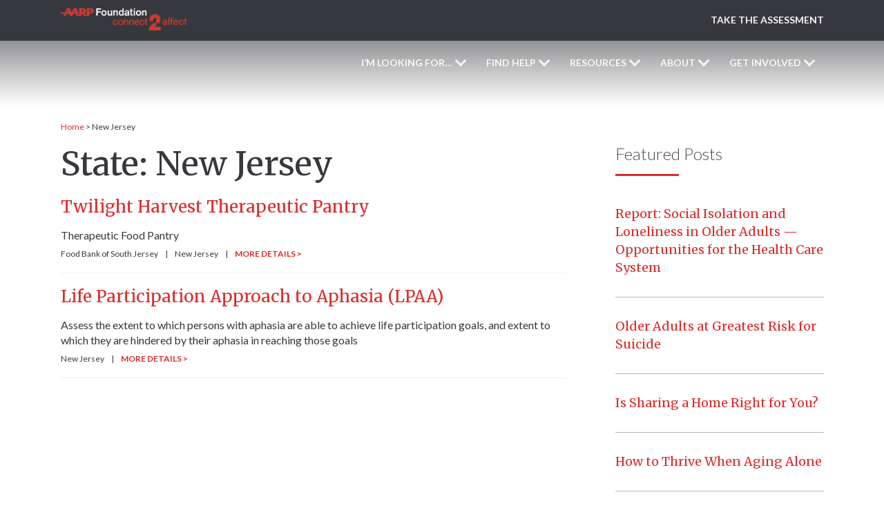

--- FILE ---
content_type: text/html; charset=UTF-8
request_url: https://connect2affect.org/state/new-jersey/
body_size: 25469
content:
<!DOCTYPE html>
<html lang="en-US" xmlns="http://www.w3.org/1999/xhtml">
	<head>
<!-- 
Start of global snippet: Please do not remove
Place this snippet between the <head> and </head> tags on every page of your site.
-->
<!-- Google tag (gtag.js) -->
<script async src=""https://www.googletagmanager.com/gtag/js?id=DC-4652332""></script>
<script>
  window.dataLayer = window.dataLayer || [];
  function gtag(){dataLayer.push(arguments);}
  gtag('js', new Date());

  gtag('config', 'DC-4652332');
</script>
<!-- End of global snippet: Please do not remove -->
		<meta name="viewport" content="width=device-width, initial-scale=1.0"/>
		<meta charset="UTF-8"/>
		<meta name="google-site-verification" content="R2i--gUIvXFj5gwfG_jmrsMn4zcHQpG_JOKNxENNIcQ" />
		<meta name="msvalidate.01" content="E9D70CE861903D24F6FBCC94C9D44801" />
		<meta name = "format-detection" content = "telephone=no">
    <meta name='robots' content='index, follow, max-image-preview:large, max-snippet:-1, max-video-preview:-1' />
	<style>img:is([sizes="auto" i], [sizes^="auto," i]) { contain-intrinsic-size: 3000px 1500px }</style>
	
	<!-- This site is optimized with the Yoast SEO plugin v26.6 - https://yoast.com/wordpress/plugins/seo/ -->
	<title>New Jersey Archives &#8211; Connect2Affect</title>
	<link rel="canonical" href="https://connect2affect.org/state/new-jersey/" />
	<meta property="og:locale" content="en_US" />
	<meta property="og:type" content="article" />
	<meta property="og:title" content="New Jersey Archives &#8211; Connect2Affect" />
	<meta property="og:url" content="https://connect2affect.org/state/new-jersey/" />
	<meta property="og:site_name" content="Connect2Affect" />
	<meta name="twitter:card" content="summary_large_image" />
	<meta name="twitter:site" content="@aarpfoundation" />
	<script type="application/ld+json" class="yoast-schema-graph">{"@context":"https://schema.org","@graph":[{"@type":"CollectionPage","@id":"https://connect2affect.org/state/new-jersey/","url":"https://connect2affect.org/state/new-jersey/","name":"New Jersey Archives &#8211; Connect2Affect","isPartOf":{"@id":"https://connect2affect.org/#website"},"breadcrumb":{"@id":"https://connect2affect.org/state/new-jersey/#breadcrumb"},"inLanguage":"en-US"},{"@type":"BreadcrumbList","@id":"https://connect2affect.org/state/new-jersey/#breadcrumb","itemListElement":[{"@type":"ListItem","position":1,"name":"Home","item":"https://connect2affect.org/"},{"@type":"ListItem","position":2,"name":"New Jersey"}]},{"@type":"WebSite","@id":"https://connect2affect.org/#website","url":"https://connect2affect.org/","name":"Connect2Affect","description":"End Social Isolation Among Seniors","publisher":{"@id":"https://connect2affect.org/#organization"},"potentialAction":[{"@type":"SearchAction","target":{"@type":"EntryPoint","urlTemplate":"https://connect2affect.org/?s={search_term_string}"},"query-input":{"@type":"PropertyValueSpecification","valueRequired":true,"valueName":"search_term_string"}}],"inLanguage":"en-US"},{"@type":"Organization","@id":"https://connect2affect.org/#organization","name":"AARP Foundation","url":"https://connect2affect.org/","logo":{"@type":"ImageObject","inLanguage":"en-US","@id":"https://connect2affect.org/#/schema/logo/image/","url":"https://connect2affect.org/wp-content/uploads/2020/05/C2A-Alternate-2020-white-background.png","contentUrl":"https://connect2affect.org/wp-content/uploads/2020/05/C2A-Alternate-2020-white-background.png","width":411,"height":131,"caption":"AARP Foundation"},"image":{"@id":"https://connect2affect.org/#/schema/logo/image/"},"sameAs":["https://www.facebook.com/AARPFoundation","https://x.com/aarpfoundation","https://www.linkedin.com/company/aarpfoundation1/","https://www.youtube.com/channel/UCDQEntrmgLqok5nh4jaR9NA"]}]}</script>
	<!-- / Yoast SEO plugin. -->


<link rel='dns-prefetch' href='//cdnjs.cloudflare.com' />
<link rel='dns-prefetch' href='//a.omappapi.com' />
<link rel='dns-prefetch' href='//fonts.googleapis.com' />
<link rel="alternate" type="application/rss+xml" title="Connect2Affect &raquo; Feed" href="https://connect2affect.org/feed/" />
<link rel="alternate" type="application/rss+xml" title="Connect2Affect &raquo; Comments Feed" href="https://connect2affect.org/comments/feed/" />
<link rel="alternate" type="application/rss+xml" title="Connect2Affect &raquo; New Jersey State Feed" href="https://connect2affect.org/state/new-jersey/feed/" />
<script>
window._wpemojiSettings = {"baseUrl":"https:\/\/s.w.org\/images\/core\/emoji\/16.0.1\/72x72\/","ext":".png","svgUrl":"https:\/\/s.w.org\/images\/core\/emoji\/16.0.1\/svg\/","svgExt":".svg","source":{"concatemoji":"https:\/\/connect2affect.org\/wp-includes\/js\/wp-emoji-release.min.js?ver=6.8.3"}};
/*! This file is auto-generated */
!function(s,n){var o,i,e;function c(e){try{var t={supportTests:e,timestamp:(new Date).valueOf()};sessionStorage.setItem(o,JSON.stringify(t))}catch(e){}}function p(e,t,n){e.clearRect(0,0,e.canvas.width,e.canvas.height),e.fillText(t,0,0);var t=new Uint32Array(e.getImageData(0,0,e.canvas.width,e.canvas.height).data),a=(e.clearRect(0,0,e.canvas.width,e.canvas.height),e.fillText(n,0,0),new Uint32Array(e.getImageData(0,0,e.canvas.width,e.canvas.height).data));return t.every(function(e,t){return e===a[t]})}function u(e,t){e.clearRect(0,0,e.canvas.width,e.canvas.height),e.fillText(t,0,0);for(var n=e.getImageData(16,16,1,1),a=0;a<n.data.length;a++)if(0!==n.data[a])return!1;return!0}function f(e,t,n,a){switch(t){case"flag":return n(e,"\ud83c\udff3\ufe0f\u200d\u26a7\ufe0f","\ud83c\udff3\ufe0f\u200b\u26a7\ufe0f")?!1:!n(e,"\ud83c\udde8\ud83c\uddf6","\ud83c\udde8\u200b\ud83c\uddf6")&&!n(e,"\ud83c\udff4\udb40\udc67\udb40\udc62\udb40\udc65\udb40\udc6e\udb40\udc67\udb40\udc7f","\ud83c\udff4\u200b\udb40\udc67\u200b\udb40\udc62\u200b\udb40\udc65\u200b\udb40\udc6e\u200b\udb40\udc67\u200b\udb40\udc7f");case"emoji":return!a(e,"\ud83e\udedf")}return!1}function g(e,t,n,a){var r="undefined"!=typeof WorkerGlobalScope&&self instanceof WorkerGlobalScope?new OffscreenCanvas(300,150):s.createElement("canvas"),o=r.getContext("2d",{willReadFrequently:!0}),i=(o.textBaseline="top",o.font="600 32px Arial",{});return e.forEach(function(e){i[e]=t(o,e,n,a)}),i}function t(e){var t=s.createElement("script");t.src=e,t.defer=!0,s.head.appendChild(t)}"undefined"!=typeof Promise&&(o="wpEmojiSettingsSupports",i=["flag","emoji"],n.supports={everything:!0,everythingExceptFlag:!0},e=new Promise(function(e){s.addEventListener("DOMContentLoaded",e,{once:!0})}),new Promise(function(t){var n=function(){try{var e=JSON.parse(sessionStorage.getItem(o));if("object"==typeof e&&"number"==typeof e.timestamp&&(new Date).valueOf()<e.timestamp+604800&&"object"==typeof e.supportTests)return e.supportTests}catch(e){}return null}();if(!n){if("undefined"!=typeof Worker&&"undefined"!=typeof OffscreenCanvas&&"undefined"!=typeof URL&&URL.createObjectURL&&"undefined"!=typeof Blob)try{var e="postMessage("+g.toString()+"("+[JSON.stringify(i),f.toString(),p.toString(),u.toString()].join(",")+"));",a=new Blob([e],{type:"text/javascript"}),r=new Worker(URL.createObjectURL(a),{name:"wpTestEmojiSupports"});return void(r.onmessage=function(e){c(n=e.data),r.terminate(),t(n)})}catch(e){}c(n=g(i,f,p,u))}t(n)}).then(function(e){for(var t in e)n.supports[t]=e[t],n.supports.everything=n.supports.everything&&n.supports[t],"flag"!==t&&(n.supports.everythingExceptFlag=n.supports.everythingExceptFlag&&n.supports[t]);n.supports.everythingExceptFlag=n.supports.everythingExceptFlag&&!n.supports.flag,n.DOMReady=!1,n.readyCallback=function(){n.DOMReady=!0}}).then(function(){return e}).then(function(){var e;n.supports.everything||(n.readyCallback(),(e=n.source||{}).concatemoji?t(e.concatemoji):e.wpemoji&&e.twemoji&&(t(e.twemoji),t(e.wpemoji)))}))}((window,document),window._wpemojiSettings);
</script>
<style id='wp-emoji-styles-inline-css'>

	img.wp-smiley, img.emoji {
		display: inline !important;
		border: none !important;
		box-shadow: none !important;
		height: 1em !important;
		width: 1em !important;
		margin: 0 0.07em !important;
		vertical-align: -0.1em !important;
		background: none !important;
		padding: 0 !important;
	}
</style>
<link rel='stylesheet' id='wp-block-library-css' href='https://connect2affect.org/wp-includes/css/dist/block-library/style.min.css?ver=6.8.3' media='all' />
<style id='classic-theme-styles-inline-css'>
/*! This file is auto-generated */
.wp-block-button__link{color:#fff;background-color:#32373c;border-radius:9999px;box-shadow:none;text-decoration:none;padding:calc(.667em + 2px) calc(1.333em + 2px);font-size:1.125em}.wp-block-file__button{background:#32373c;color:#fff;text-decoration:none}
</style>
<style id='safe-svg-svg-icon-style-inline-css'>
.safe-svg-cover{text-align:center}.safe-svg-cover .safe-svg-inside{display:inline-block;max-width:100%}.safe-svg-cover svg{fill:currentColor;height:100%;max-height:100%;max-width:100%;width:100%}

</style>
<style id='global-styles-inline-css'>
:root{--wp--preset--aspect-ratio--square: 1;--wp--preset--aspect-ratio--4-3: 4/3;--wp--preset--aspect-ratio--3-4: 3/4;--wp--preset--aspect-ratio--3-2: 3/2;--wp--preset--aspect-ratio--2-3: 2/3;--wp--preset--aspect-ratio--16-9: 16/9;--wp--preset--aspect-ratio--9-16: 9/16;--wp--preset--color--black: #000000;--wp--preset--color--cyan-bluish-gray: #abb8c3;--wp--preset--color--white: #ffffff;--wp--preset--color--pale-pink: #f78da7;--wp--preset--color--vivid-red: #cf2e2e;--wp--preset--color--luminous-vivid-orange: #ff6900;--wp--preset--color--luminous-vivid-amber: #fcb900;--wp--preset--color--light-green-cyan: #7bdcb5;--wp--preset--color--vivid-green-cyan: #00d084;--wp--preset--color--pale-cyan-blue: #8ed1fc;--wp--preset--color--vivid-cyan-blue: #0693e3;--wp--preset--color--vivid-purple: #9b51e0;--wp--preset--gradient--vivid-cyan-blue-to-vivid-purple: linear-gradient(135deg,rgba(6,147,227,1) 0%,rgb(155,81,224) 100%);--wp--preset--gradient--light-green-cyan-to-vivid-green-cyan: linear-gradient(135deg,rgb(122,220,180) 0%,rgb(0,208,130) 100%);--wp--preset--gradient--luminous-vivid-amber-to-luminous-vivid-orange: linear-gradient(135deg,rgba(252,185,0,1) 0%,rgba(255,105,0,1) 100%);--wp--preset--gradient--luminous-vivid-orange-to-vivid-red: linear-gradient(135deg,rgba(255,105,0,1) 0%,rgb(207,46,46) 100%);--wp--preset--gradient--very-light-gray-to-cyan-bluish-gray: linear-gradient(135deg,rgb(238,238,238) 0%,rgb(169,184,195) 100%);--wp--preset--gradient--cool-to-warm-spectrum: linear-gradient(135deg,rgb(74,234,220) 0%,rgb(151,120,209) 20%,rgb(207,42,186) 40%,rgb(238,44,130) 60%,rgb(251,105,98) 80%,rgb(254,248,76) 100%);--wp--preset--gradient--blush-light-purple: linear-gradient(135deg,rgb(255,206,236) 0%,rgb(152,150,240) 100%);--wp--preset--gradient--blush-bordeaux: linear-gradient(135deg,rgb(254,205,165) 0%,rgb(254,45,45) 50%,rgb(107,0,62) 100%);--wp--preset--gradient--luminous-dusk: linear-gradient(135deg,rgb(255,203,112) 0%,rgb(199,81,192) 50%,rgb(65,88,208) 100%);--wp--preset--gradient--pale-ocean: linear-gradient(135deg,rgb(255,245,203) 0%,rgb(182,227,212) 50%,rgb(51,167,181) 100%);--wp--preset--gradient--electric-grass: linear-gradient(135deg,rgb(202,248,128) 0%,rgb(113,206,126) 100%);--wp--preset--gradient--midnight: linear-gradient(135deg,rgb(2,3,129) 0%,rgb(40,116,252) 100%);--wp--preset--font-size--small: 13px;--wp--preset--font-size--medium: 20px;--wp--preset--font-size--large: 36px;--wp--preset--font-size--x-large: 42px;--wp--preset--spacing--20: 0.44rem;--wp--preset--spacing--30: 0.67rem;--wp--preset--spacing--40: 1rem;--wp--preset--spacing--50: 1.5rem;--wp--preset--spacing--60: 2.25rem;--wp--preset--spacing--70: 3.38rem;--wp--preset--spacing--80: 5.06rem;--wp--preset--shadow--natural: 6px 6px 9px rgba(0, 0, 0, 0.2);--wp--preset--shadow--deep: 12px 12px 50px rgba(0, 0, 0, 0.4);--wp--preset--shadow--sharp: 6px 6px 0px rgba(0, 0, 0, 0.2);--wp--preset--shadow--outlined: 6px 6px 0px -3px rgba(255, 255, 255, 1), 6px 6px rgba(0, 0, 0, 1);--wp--preset--shadow--crisp: 6px 6px 0px rgba(0, 0, 0, 1);}:where(.is-layout-flex){gap: 0.5em;}:where(.is-layout-grid){gap: 0.5em;}body .is-layout-flex{display: flex;}.is-layout-flex{flex-wrap: wrap;align-items: center;}.is-layout-flex > :is(*, div){margin: 0;}body .is-layout-grid{display: grid;}.is-layout-grid > :is(*, div){margin: 0;}:where(.wp-block-columns.is-layout-flex){gap: 2em;}:where(.wp-block-columns.is-layout-grid){gap: 2em;}:where(.wp-block-post-template.is-layout-flex){gap: 1.25em;}:where(.wp-block-post-template.is-layout-grid){gap: 1.25em;}.has-black-color{color: var(--wp--preset--color--black) !important;}.has-cyan-bluish-gray-color{color: var(--wp--preset--color--cyan-bluish-gray) !important;}.has-white-color{color: var(--wp--preset--color--white) !important;}.has-pale-pink-color{color: var(--wp--preset--color--pale-pink) !important;}.has-vivid-red-color{color: var(--wp--preset--color--vivid-red) !important;}.has-luminous-vivid-orange-color{color: var(--wp--preset--color--luminous-vivid-orange) !important;}.has-luminous-vivid-amber-color{color: var(--wp--preset--color--luminous-vivid-amber) !important;}.has-light-green-cyan-color{color: var(--wp--preset--color--light-green-cyan) !important;}.has-vivid-green-cyan-color{color: var(--wp--preset--color--vivid-green-cyan) !important;}.has-pale-cyan-blue-color{color: var(--wp--preset--color--pale-cyan-blue) !important;}.has-vivid-cyan-blue-color{color: var(--wp--preset--color--vivid-cyan-blue) !important;}.has-vivid-purple-color{color: var(--wp--preset--color--vivid-purple) !important;}.has-black-background-color{background-color: var(--wp--preset--color--black) !important;}.has-cyan-bluish-gray-background-color{background-color: var(--wp--preset--color--cyan-bluish-gray) !important;}.has-white-background-color{background-color: var(--wp--preset--color--white) !important;}.has-pale-pink-background-color{background-color: var(--wp--preset--color--pale-pink) !important;}.has-vivid-red-background-color{background-color: var(--wp--preset--color--vivid-red) !important;}.has-luminous-vivid-orange-background-color{background-color: var(--wp--preset--color--luminous-vivid-orange) !important;}.has-luminous-vivid-amber-background-color{background-color: var(--wp--preset--color--luminous-vivid-amber) !important;}.has-light-green-cyan-background-color{background-color: var(--wp--preset--color--light-green-cyan) !important;}.has-vivid-green-cyan-background-color{background-color: var(--wp--preset--color--vivid-green-cyan) !important;}.has-pale-cyan-blue-background-color{background-color: var(--wp--preset--color--pale-cyan-blue) !important;}.has-vivid-cyan-blue-background-color{background-color: var(--wp--preset--color--vivid-cyan-blue) !important;}.has-vivid-purple-background-color{background-color: var(--wp--preset--color--vivid-purple) !important;}.has-black-border-color{border-color: var(--wp--preset--color--black) !important;}.has-cyan-bluish-gray-border-color{border-color: var(--wp--preset--color--cyan-bluish-gray) !important;}.has-white-border-color{border-color: var(--wp--preset--color--white) !important;}.has-pale-pink-border-color{border-color: var(--wp--preset--color--pale-pink) !important;}.has-vivid-red-border-color{border-color: var(--wp--preset--color--vivid-red) !important;}.has-luminous-vivid-orange-border-color{border-color: var(--wp--preset--color--luminous-vivid-orange) !important;}.has-luminous-vivid-amber-border-color{border-color: var(--wp--preset--color--luminous-vivid-amber) !important;}.has-light-green-cyan-border-color{border-color: var(--wp--preset--color--light-green-cyan) !important;}.has-vivid-green-cyan-border-color{border-color: var(--wp--preset--color--vivid-green-cyan) !important;}.has-pale-cyan-blue-border-color{border-color: var(--wp--preset--color--pale-cyan-blue) !important;}.has-vivid-cyan-blue-border-color{border-color: var(--wp--preset--color--vivid-cyan-blue) !important;}.has-vivid-purple-border-color{border-color: var(--wp--preset--color--vivid-purple) !important;}.has-vivid-cyan-blue-to-vivid-purple-gradient-background{background: var(--wp--preset--gradient--vivid-cyan-blue-to-vivid-purple) !important;}.has-light-green-cyan-to-vivid-green-cyan-gradient-background{background: var(--wp--preset--gradient--light-green-cyan-to-vivid-green-cyan) !important;}.has-luminous-vivid-amber-to-luminous-vivid-orange-gradient-background{background: var(--wp--preset--gradient--luminous-vivid-amber-to-luminous-vivid-orange) !important;}.has-luminous-vivid-orange-to-vivid-red-gradient-background{background: var(--wp--preset--gradient--luminous-vivid-orange-to-vivid-red) !important;}.has-very-light-gray-to-cyan-bluish-gray-gradient-background{background: var(--wp--preset--gradient--very-light-gray-to-cyan-bluish-gray) !important;}.has-cool-to-warm-spectrum-gradient-background{background: var(--wp--preset--gradient--cool-to-warm-spectrum) !important;}.has-blush-light-purple-gradient-background{background: var(--wp--preset--gradient--blush-light-purple) !important;}.has-blush-bordeaux-gradient-background{background: var(--wp--preset--gradient--blush-bordeaux) !important;}.has-luminous-dusk-gradient-background{background: var(--wp--preset--gradient--luminous-dusk) !important;}.has-pale-ocean-gradient-background{background: var(--wp--preset--gradient--pale-ocean) !important;}.has-electric-grass-gradient-background{background: var(--wp--preset--gradient--electric-grass) !important;}.has-midnight-gradient-background{background: var(--wp--preset--gradient--midnight) !important;}.has-small-font-size{font-size: var(--wp--preset--font-size--small) !important;}.has-medium-font-size{font-size: var(--wp--preset--font-size--medium) !important;}.has-large-font-size{font-size: var(--wp--preset--font-size--large) !important;}.has-x-large-font-size{font-size: var(--wp--preset--font-size--x-large) !important;}
:where(.wp-block-post-template.is-layout-flex){gap: 1.25em;}:where(.wp-block-post-template.is-layout-grid){gap: 1.25em;}
:where(.wp-block-columns.is-layout-flex){gap: 2em;}:where(.wp-block-columns.is-layout-grid){gap: 2em;}
:root :where(.wp-block-pullquote){font-size: 1.5em;line-height: 1.6;}
</style>
<link rel='stylesheet' id='dashicons-css' href='https://connect2affect.org/wp-includes/css/dashicons.min.css?ver=6.8.3' media='all' />
<link rel='stylesheet' id='wpmm_fontawesome_css-css' href='https://connect2affect.org/wp-content/plugins/wp-megamenu/assets/font-awesome-4.7.0/css/font-awesome.min.css?ver=4.7.0' media='all' />
<link rel='stylesheet' id='wpmm_icofont_css-css' href='https://connect2affect.org/wp-content/plugins/wp-megamenu/assets/icofont/icofont.min.css?ver=1.0.1' media='all' />
<link rel='stylesheet' id='wpmm_css-css' href='https://connect2affect.org/wp-content/plugins/wp-megamenu/assets/css/wpmm.css?ver=1.4.2' media='all' />
<link rel='stylesheet' id='wp_megamenu_generated_css-css' href='https://connect2affect.org/wp-content/uploads/wp-megamenu/wp-megamenu.css?ver=1.4.2' media='all' />
<link rel='stylesheet' id='featuresbox_css-css' href='https://connect2affect.org/wp-content/plugins/wp-megamenu/addons/wpmm-featuresbox/wpmm-featuresbox.css?ver=1' media='all' />
<link rel='stylesheet' id='postgrid_css-css' href='https://connect2affect.org/wp-content/plugins/wp-megamenu/addons/wpmm-gridpost/wpmm-gridpost.css?ver=1' media='all' />
<link rel='stylesheet' id='fancybox-css-css' href='https://cdnjs.cloudflare.com/ajax/libs/fancybox/3.5.7/jquery.fancybox.min.css?ver=6.8.3' media='all' />
<link rel='stylesheet' id='animate-css-css' href='https://cdnjs.cloudflare.com/ajax/libs/animate.css/3.7.2/animate.min.css?ver=6.8.3' media='all' />
<link rel='stylesheet' id='base-style-css' href='https://connect2affect.org/wp-content/themes/connect2affectcom/style.css?ver=6.8.3' media='all' />
<link rel='stylesheet' id='base-theme-css' href='https://connect2affect.org/wp-content/themes/connect2affectcom/theme.css?ver=6.8.3' media='all' />
<link rel='stylesheet' id='poppins-css' href='//fonts.googleapis.com/css?family=Poppins%3A100%2C100italic%2C200%2C200italic%2C300%2C300italic%2Cregular%2Citalic%2C500%2C500italic%2C600%2C600italic%2C700%2C700italic%2C800%2C800italic%2C900%2C900italic&#038;ver=1.4.2' media='all' />
<link rel='stylesheet' id='oswald-css' href='//fonts.googleapis.com/css?family=Oswald%3A200%2C300%2Cregular%2C500%2C600%2C700&#038;ver=1.4.2' media='all' />
<script src="https://connect2affect.org/wp-includes/js/jquery/jquery.min.js?ver=3.7.1" id="jquery-core-js"></script>
<script src="https://connect2affect.org/wp-includes/js/jquery/jquery-migrate.min.js?ver=3.4.1" id="jquery-migrate-js"></script>
<script src="https://connect2affect.org/wp-content/plugins/handl-utm-grabber/js/js.cookie.js?ver=6.8.3" id="js.cookie-js"></script>
<script id="handl-utm-grabber-js-extra">
var handl_utm = [];
</script>
<script src="https://connect2affect.org/wp-content/plugins/handl-utm-grabber/js/handl-utm-grabber.js?ver=6.8.3" id="handl-utm-grabber-js"></script>
<script src="https://connect2affect.org/wp-content/plugins/wp-megamenu/addons/wpmm-featuresbox/wpmm-featuresbox.js?ver=1" id="featuresbox-style-js"></script>
<script id="postgrid-style-js-extra">
var postgrid_ajax_load = {"ajax_url":"https:\/\/connect2affect.org\/wp-admin\/admin-ajax.php","redirecturl":"https:\/\/connect2affect.org\/"};
</script>
<script src="https://connect2affect.org/wp-content/plugins/wp-megamenu/addons/wpmm-gridpost/wpmm-gridpost.js?ver=1" id="postgrid-style-js"></script>
<link rel="https://api.w.org/" href="https://connect2affect.org/wp-json/" /><link rel="alternate" title="JSON" type="application/json" href="https://connect2affect.org/wp-json/wp/v2/state/67" /><link rel="EditURI" type="application/rsd+xml" title="RSD" href="https://connect2affect.org/xmlrpc.php?rsd" />
<style>.wp-megamenu-wrap &gt; ul.wp-megamenu &gt; li.wpmm_mega_menu &gt; .wpmm-strees-row-container 
                        &gt; ul.wp-megamenu-sub-menu { width: 100% !important;}.wp-megamenu &gt; li.wp-megamenu-item-212.wpmm-item-fixed-width  &gt; ul.wp-megamenu-sub-menu { width: 100% !important;}.wpmm-nav-wrap ul.wp-megamenu&gt;li ul.wp-megamenu-sub-menu #wp-megamenu-item-212&gt;a { }.wpmm-nav-wrap .wp-megamenu&gt;li&gt;ul.wp-megamenu-sub-menu li#wp-megamenu-item-212&gt;a { }li#wp-megamenu-item-212&gt; ul ul ul&gt; li { width: 100%; display: inline-block;} li#wp-megamenu-item-212 a { }#wp-megamenu-item-212&gt; .wp-megamenu-sub-menu { }.wp-megamenu-wrap &gt; ul.wp-megamenu &gt; li.wpmm_mega_menu &gt; .wpmm-strees-row-container 
                        &gt; ul.wp-megamenu-sub-menu { width: 100% !important;}.wp-megamenu &gt; li.wp-megamenu-item-239.wpmm-item-fixed-width  &gt; ul.wp-megamenu-sub-menu { width: 100% !important;}.wpmm-nav-wrap ul.wp-megamenu&gt;li ul.wp-megamenu-sub-menu #wp-megamenu-item-239&gt;a { }.wpmm-nav-wrap .wp-megamenu&gt;li&gt;ul.wp-megamenu-sub-menu li#wp-megamenu-item-239&gt;a { }li#wp-megamenu-item-239&gt; ul ul ul&gt; li { width: 100%; display: inline-block;} li#wp-megamenu-item-239 a { }#wp-megamenu-item-239&gt; .wp-megamenu-sub-menu { }.wp-megamenu-wrap &gt; ul.wp-megamenu &gt; li.wpmm_mega_menu &gt; .wpmm-strees-row-container 
                        &gt; ul.wp-megamenu-sub-menu { width: 100% !important;}.wp-megamenu &gt; li.wp-megamenu-item-238.wpmm-item-fixed-width  &gt; ul.wp-megamenu-sub-menu { width: 100% !important;}.wpmm-nav-wrap ul.wp-megamenu&gt;li ul.wp-megamenu-sub-menu #wp-megamenu-item-238&gt;a { }.wpmm-nav-wrap .wp-megamenu&gt;li&gt;ul.wp-megamenu-sub-menu li#wp-megamenu-item-238&gt;a { }li#wp-megamenu-item-238&gt; ul ul ul&gt; li { width: 100%; display: inline-block;} li#wp-megamenu-item-238 a { }#wp-megamenu-item-238&gt; .wp-megamenu-sub-menu { }.wp-megamenu-wrap &gt; ul.wp-megamenu &gt; li.wpmm_mega_menu &gt; .wpmm-strees-row-container 
                        &gt; ul.wp-megamenu-sub-menu { width: 100% !important;}.wp-megamenu &gt; li.wp-megamenu-item-3466.wpmm-item-fixed-width  &gt; ul.wp-megamenu-sub-menu { width: 100% !important;}.wpmm-nav-wrap ul.wp-megamenu&gt;li ul.wp-megamenu-sub-menu #wp-megamenu-item-3466&gt;a { }.wpmm-nav-wrap .wp-megamenu&gt;li&gt;ul.wp-megamenu-sub-menu li#wp-megamenu-item-3466&gt;a { }li#wp-megamenu-item-3466&gt; ul ul ul&gt; li { width: 100%; display: inline-block;} li#wp-megamenu-item-3466 a { }#wp-megamenu-item-3466&gt; .wp-megamenu-sub-menu { }.wp-megamenu-wrap &gt; ul.wp-megamenu &gt; li.wpmm_mega_menu &gt; .wpmm-strees-row-container 
                        &gt; ul.wp-megamenu-sub-menu { width: 100% !important;}.wp-megamenu &gt; li.wp-megamenu-item-3572.wpmm-item-fixed-width  &gt; ul.wp-megamenu-sub-menu { width: 100% !important;}.wpmm-nav-wrap ul.wp-megamenu&gt;li ul.wp-megamenu-sub-menu #wp-megamenu-item-3572&gt;a { }.wpmm-nav-wrap .wp-megamenu&gt;li&gt;ul.wp-megamenu-sub-menu li#wp-megamenu-item-3572&gt;a { }li#wp-megamenu-item-3572&gt; ul ul ul&gt; li { width: 100%; display: inline-block;} li#wp-megamenu-item-3572 a { }#wp-megamenu-item-3572&gt; .wp-megamenu-sub-menu { }.wp-megamenu-wrap &gt; ul.wp-megamenu &gt; li.wpmm_mega_menu &gt; .wpmm-strees-row-container 
                        &gt; ul.wp-megamenu-sub-menu { width: 100% !important;}.wp-megamenu &gt; li.wp-megamenu-item-3576.wpmm-item-fixed-width  &gt; ul.wp-megamenu-sub-menu { width: 100% !important;}.wpmm-nav-wrap ul.wp-megamenu&gt;li ul.wp-megamenu-sub-menu #wp-megamenu-item-3576&gt;a { }.wpmm-nav-wrap .wp-megamenu&gt;li&gt;ul.wp-megamenu-sub-menu li#wp-megamenu-item-3576&gt;a { }li#wp-megamenu-item-3576&gt; ul ul ul&gt; li { width: 100%; display: inline-block;} li#wp-megamenu-item-3576 a { }#wp-megamenu-item-3576&gt; .wp-megamenu-sub-menu { }.wp-megamenu-wrap &gt; ul.wp-megamenu &gt; li.wpmm_mega_menu &gt; .wpmm-strees-row-container 
                        &gt; ul.wp-megamenu-sub-menu { width: 100% !important;}.wp-megamenu &gt; li.wp-megamenu-item-3581.wpmm-item-fixed-width  &gt; ul.wp-megamenu-sub-menu { width: 100% !important;}.wpmm-nav-wrap ul.wp-megamenu&gt;li ul.wp-megamenu-sub-menu #wp-megamenu-item-3581&gt;a { }.wpmm-nav-wrap .wp-megamenu&gt;li&gt;ul.wp-megamenu-sub-menu li#wp-megamenu-item-3581&gt;a { }li#wp-megamenu-item-3581&gt; ul ul ul&gt; li { width: 100%; display: inline-block;} li#wp-megamenu-item-3581 a { }#wp-megamenu-item-3581&gt; .wp-megamenu-sub-menu { }.wp-megamenu-wrap &gt; ul.wp-megamenu &gt; li.wpmm_mega_menu &gt; .wpmm-strees-row-container 
                        &gt; ul.wp-megamenu-sub-menu { width: 100% !important;}.wp-megamenu &gt; li.wp-megamenu-item-3606.wpmm-item-fixed-width  &gt; ul.wp-megamenu-sub-menu { width: 100% !important;}.wpmm-nav-wrap ul.wp-megamenu&gt;li ul.wp-megamenu-sub-menu #wp-megamenu-item-3606&gt;a { }.wpmm-nav-wrap .wp-megamenu&gt;li&gt;ul.wp-megamenu-sub-menu li#wp-megamenu-item-3606&gt;a { }li#wp-megamenu-item-3606&gt; ul ul ul&gt; li { width: 100%; display: inline-block;} li#wp-megamenu-item-3606 a { }#wp-megamenu-item-3606&gt; .wp-megamenu-sub-menu { }.wp-megamenu-wrap &gt; ul.wp-megamenu &gt; li.wpmm_mega_menu &gt; .wpmm-strees-row-container 
                        &gt; ul.wp-megamenu-sub-menu { width: 100% !important;}.wp-megamenu &gt; li.wp-megamenu-item-646.wpmm-item-fixed-width  &gt; ul.wp-megamenu-sub-menu { width: 100% !important;}.wpmm-nav-wrap ul.wp-megamenu&gt;li ul.wp-megamenu-sub-menu #wp-megamenu-item-646&gt;a { }.wpmm-nav-wrap .wp-megamenu&gt;li&gt;ul.wp-megamenu-sub-menu li#wp-megamenu-item-646&gt;a { }li#wp-megamenu-item-646&gt; ul ul ul&gt; li { width: 100%; display: inline-block;} li#wp-megamenu-item-646 a { }#wp-megamenu-item-646&gt; .wp-megamenu-sub-menu { }.wp-megamenu-wrap &gt; ul.wp-megamenu &gt; li.wpmm_mega_menu &gt; .wpmm-strees-row-container 
                        &gt; ul.wp-megamenu-sub-menu { width: 100% !important;}.wp-megamenu &gt; li.wp-megamenu-item-240.wpmm-item-fixed-width  &gt; ul.wp-megamenu-sub-menu { width: 100% !important;}.wpmm-nav-wrap ul.wp-megamenu&gt;li ul.wp-megamenu-sub-menu #wp-megamenu-item-240&gt;a { }.wpmm-nav-wrap .wp-megamenu&gt;li&gt;ul.wp-megamenu-sub-menu li#wp-megamenu-item-240&gt;a { }li#wp-megamenu-item-240&gt; ul ul ul&gt; li { width: 100%; display: inline-block;} li#wp-megamenu-item-240 a { }#wp-megamenu-item-240&gt; .wp-megamenu-sub-menu { }.wp-megamenu-wrap &gt; ul.wp-megamenu &gt; li.wpmm_mega_menu &gt; .wpmm-strees-row-container 
                        &gt; ul.wp-megamenu-sub-menu { width: 100% !important;}.wp-megamenu &gt; li.wp-megamenu-item-241.wpmm-item-fixed-width  &gt; ul.wp-megamenu-sub-menu { width: 100% !important;}.wpmm-nav-wrap ul.wp-megamenu&gt;li ul.wp-megamenu-sub-menu #wp-megamenu-item-241&gt;a { }.wpmm-nav-wrap .wp-megamenu&gt;li&gt;ul.wp-megamenu-sub-menu li#wp-megamenu-item-241&gt;a { }li#wp-megamenu-item-241&gt; ul ul ul&gt; li { width: 100%; display: inline-block;} li#wp-megamenu-item-241 a { }#wp-megamenu-item-241&gt; .wp-megamenu-sub-menu { }.wp-megamenu-wrap &gt; ul.wp-megamenu &gt; li.wpmm_mega_menu &gt; .wpmm-strees-row-container 
                        &gt; ul.wp-megamenu-sub-menu { width: 100% !important;}.wp-megamenu &gt; li.wp-megamenu-item-242.wpmm-item-fixed-width  &gt; ul.wp-megamenu-sub-menu { width: 100% !important;}.wpmm-nav-wrap ul.wp-megamenu&gt;li ul.wp-megamenu-sub-menu #wp-megamenu-item-242&gt;a { }.wpmm-nav-wrap .wp-megamenu&gt;li&gt;ul.wp-megamenu-sub-menu li#wp-megamenu-item-242&gt;a { }li#wp-megamenu-item-242&gt; ul ul ul&gt; li { width: 100%; display: inline-block;} li#wp-megamenu-item-242 a { }#wp-megamenu-item-242&gt; .wp-megamenu-sub-menu { }.wp-megamenu-wrap &gt; ul.wp-megamenu &gt; li.wpmm_mega_menu &gt; .wpmm-strees-row-container 
                        &gt; ul.wp-megamenu-sub-menu { width: 100% !important;}.wp-megamenu &gt; li.wp-megamenu-item-270.wpmm-item-fixed-width  &gt; ul.wp-megamenu-sub-menu { width: 100% !important;}.wpmm-nav-wrap ul.wp-megamenu&gt;li ul.wp-megamenu-sub-menu #wp-megamenu-item-270&gt;a { }.wpmm-nav-wrap .wp-megamenu&gt;li&gt;ul.wp-megamenu-sub-menu li#wp-megamenu-item-270&gt;a { }li#wp-megamenu-item-270&gt; ul ul ul&gt; li { width: 100%; display: inline-block;} li#wp-megamenu-item-270 a { }#wp-megamenu-item-270&gt; .wp-megamenu-sub-menu { }.wp-megamenu-wrap &gt; ul.wp-megamenu &gt; li.wpmm_mega_menu &gt; .wpmm-strees-row-container 
                        &gt; ul.wp-megamenu-sub-menu { width: 100% !important;}.wp-megamenu &gt; li.wp-megamenu-item-271.wpmm-item-fixed-width  &gt; ul.wp-megamenu-sub-menu { width: 100% !important;}.wpmm-nav-wrap ul.wp-megamenu&gt;li ul.wp-megamenu-sub-menu #wp-megamenu-item-271&gt;a { }.wpmm-nav-wrap .wp-megamenu&gt;li&gt;ul.wp-megamenu-sub-menu li#wp-megamenu-item-271&gt;a { }li#wp-megamenu-item-271&gt; ul ul ul&gt; li { width: 100%; display: inline-block;} li#wp-megamenu-item-271 a { }#wp-megamenu-item-271&gt; .wp-megamenu-sub-menu { }.wp-megamenu-wrap &gt; ul.wp-megamenu &gt; li.wpmm_mega_menu &gt; .wpmm-strees-row-container 
                        &gt; ul.wp-megamenu-sub-menu { width: 100% !important;}.wp-megamenu &gt; li.wp-megamenu-item-211.wpmm-item-fixed-width  &gt; ul.wp-megamenu-sub-menu { width: 100% !important;}.wpmm-nav-wrap ul.wp-megamenu&gt;li ul.wp-megamenu-sub-menu #wp-megamenu-item-211&gt;a { }.wpmm-nav-wrap .wp-megamenu&gt;li&gt;ul.wp-megamenu-sub-menu li#wp-megamenu-item-211&gt;a { }li#wp-megamenu-item-211&gt; ul ul ul&gt; li { width: 100%; display: inline-block;} li#wp-megamenu-item-211 a { }#wp-megamenu-item-211&gt; .wp-megamenu-sub-menu { }.wp-megamenu-wrap &gt; ul.wp-megamenu &gt; li.wpmm_mega_menu &gt; .wpmm-strees-row-container 
                        &gt; ul.wp-megamenu-sub-menu { width: 100% !important;}.wp-megamenu &gt; li.wp-megamenu-item-210.wpmm-item-fixed-width  &gt; ul.wp-megamenu-sub-menu { width: 100% !important;}.wpmm-nav-wrap ul.wp-megamenu&gt;li ul.wp-megamenu-sub-menu #wp-megamenu-item-210&gt;a { }.wpmm-nav-wrap .wp-megamenu&gt;li&gt;ul.wp-megamenu-sub-menu li#wp-megamenu-item-210&gt;a { }li#wp-megamenu-item-210&gt; ul ul ul&gt; li { width: 100%; display: inline-block;} li#wp-megamenu-item-210 a { }#wp-megamenu-item-210&gt; .wp-megamenu-sub-menu { }.wp-megamenu-wrap &gt; ul.wp-megamenu &gt; li.wpmm_mega_menu &gt; .wpmm-strees-row-container 
                        &gt; ul.wp-megamenu-sub-menu { width: 100% !important;}.wp-megamenu &gt; li.wp-megamenu-item-11536.wpmm-item-fixed-width  &gt; ul.wp-megamenu-sub-menu { width: 100% !important;}.wpmm-nav-wrap ul.wp-megamenu&gt;li ul.wp-megamenu-sub-menu #wp-megamenu-item-11536&gt;a { }.wpmm-nav-wrap .wp-megamenu&gt;li&gt;ul.wp-megamenu-sub-menu li#wp-megamenu-item-11536&gt;a { }li#wp-megamenu-item-11536&gt; ul ul ul&gt; li { width: 100%; display: inline-block;} li#wp-megamenu-item-11536 a { }#wp-megamenu-item-11536&gt; .wp-megamenu-sub-menu { }.wp-megamenu-wrap &gt; ul.wp-megamenu &gt; li.wpmm_mega_menu &gt; .wpmm-strees-row-container 
                        &gt; ul.wp-megamenu-sub-menu { width: 100% !important;}.wp-megamenu &gt; li.wp-megamenu-item-645.wpmm-item-fixed-width  &gt; ul.wp-megamenu-sub-menu { width: 100% !important;}.wpmm-nav-wrap ul.wp-megamenu&gt;li ul.wp-megamenu-sub-menu #wp-megamenu-item-645&gt;a { }.wpmm-nav-wrap .wp-megamenu&gt;li&gt;ul.wp-megamenu-sub-menu li#wp-megamenu-item-645&gt;a { }li#wp-megamenu-item-645&gt; ul ul ul&gt; li { width: 100%; display: inline-block;} li#wp-megamenu-item-645 a { }#wp-megamenu-item-645&gt; .wp-megamenu-sub-menu { }.wp-megamenu-wrap &gt; ul.wp-megamenu &gt; li.wpmm_mega_menu &gt; .wpmm-strees-row-container 
                        &gt; ul.wp-megamenu-sub-menu { width: 100% !important;}.wp-megamenu &gt; li.wp-megamenu-item-647.wpmm-item-fixed-width  &gt; ul.wp-megamenu-sub-menu { width: 100% !important;}.wpmm-nav-wrap ul.wp-megamenu&gt;li ul.wp-megamenu-sub-menu #wp-megamenu-item-647&gt;a { }.wpmm-nav-wrap .wp-megamenu&gt;li&gt;ul.wp-megamenu-sub-menu li#wp-megamenu-item-647&gt;a { }li#wp-megamenu-item-647&gt; ul ul ul&gt; li { width: 100%; display: inline-block;} li#wp-megamenu-item-647 a { }#wp-megamenu-item-647&gt; .wp-megamenu-sub-menu { }.wp-megamenu-wrap &gt; ul.wp-megamenu &gt; li.wpmm_mega_menu &gt; .wpmm-strees-row-container 
                        &gt; ul.wp-megamenu-sub-menu { width: 100% !important;}.wp-megamenu &gt; li.wp-megamenu-item-648.wpmm-item-fixed-width  &gt; ul.wp-megamenu-sub-menu { width: 100% !important;}.wpmm-nav-wrap ul.wp-megamenu&gt;li ul.wp-megamenu-sub-menu #wp-megamenu-item-648&gt;a { }.wpmm-nav-wrap .wp-megamenu&gt;li&gt;ul.wp-megamenu-sub-menu li#wp-megamenu-item-648&gt;a { }li#wp-megamenu-item-648&gt; ul ul ul&gt; li { width: 100%; display: inline-block;} li#wp-megamenu-item-648 a { }#wp-megamenu-item-648&gt; .wp-megamenu-sub-menu { }.wp-megamenu-wrap &gt; ul.wp-megamenu &gt; li.wpmm_mega_menu &gt; .wpmm-strees-row-container 
                        &gt; ul.wp-megamenu-sub-menu { width: 100% !important;}.wp-megamenu &gt; li.wp-megamenu-item-863.wpmm-item-fixed-width  &gt; ul.wp-megamenu-sub-menu { width: 100% !important;}.wpmm-nav-wrap ul.wp-megamenu&gt;li ul.wp-megamenu-sub-menu #wp-megamenu-item-863&gt;a { }.wpmm-nav-wrap .wp-megamenu&gt;li&gt;ul.wp-megamenu-sub-menu li#wp-megamenu-item-863&gt;a { }li#wp-megamenu-item-863&gt; ul ul ul&gt; li { width: 100%; display: inline-block;} li#wp-megamenu-item-863 a { }#wp-megamenu-item-863&gt; .wp-megamenu-sub-menu { }.wp-megamenu-wrap &gt; ul.wp-megamenu &gt; li.wpmm_mega_menu &gt; .wpmm-strees-row-container 
                        &gt; ul.wp-megamenu-sub-menu { width: 100% !important;}.wp-megamenu &gt; li.wp-megamenu-item-13627.wpmm-item-fixed-width  &gt; ul.wp-megamenu-sub-menu { width: 100% !important;}.wpmm-nav-wrap ul.wp-megamenu&gt;li ul.wp-megamenu-sub-menu #wp-megamenu-item-13627&gt;a { }.wpmm-nav-wrap .wp-megamenu&gt;li&gt;ul.wp-megamenu-sub-menu li#wp-megamenu-item-13627&gt;a { }li#wp-megamenu-item-13627&gt; ul ul ul&gt; li { width: 100%; display: inline-block;} li#wp-megamenu-item-13627 a { }#wp-megamenu-item-13627&gt; .wp-megamenu-sub-menu { }.wp-megamenu-wrap &gt; ul.wp-megamenu &gt; li.wpmm_mega_menu &gt; .wpmm-strees-row-container 
                        &gt; ul.wp-megamenu-sub-menu { width: 100% !important;}.wp-megamenu &gt; li.wp-megamenu-item-13628.wpmm-item-fixed-width  &gt; ul.wp-megamenu-sub-menu { width: 100% !important;}.wpmm-nav-wrap ul.wp-megamenu&gt;li ul.wp-megamenu-sub-menu #wp-megamenu-item-13628&gt;a { }.wpmm-nav-wrap .wp-megamenu&gt;li&gt;ul.wp-megamenu-sub-menu li#wp-megamenu-item-13628&gt;a { }li#wp-megamenu-item-13628&gt; ul ul ul&gt; li { width: 100%; display: inline-block;} li#wp-megamenu-item-13628 a { }#wp-megamenu-item-13628&gt; .wp-megamenu-sub-menu { }</style><style></style>		<style id="wp-custom-css">
			/* homepage button */
.new-home-hero div.container a{
	font-size: 24px;
}
/* -- end -- */
/* footer img removal */
.footer-middle-block{
	display: none;
}
/* end footer img */
/* audio colors fix */
.mejs-time-current{
	background: #bf3b39 !important;
}
/* end audio colors fix */
.c2a-color-button-helper{
	margin-bottom: 40px;
	border-radius: 20px;
}
.c2a-button-font-size-help p{
	font-size: 20px;
}
.c2a-line-height-helper h4{
	line-height: 1.42857em;
}
.c2a-increase-font-size p{
	font-size: 20px;
}
.c2a-inc-font{
	font-size: 20px;
}
.c2a-oppo-text-block{
	padding-bottom: 40px;
}
.c2a-pom-text-block{
	padding-bottom: 40px;
}
.c2a-c2fcb-text-block{
	padding-bottom: 40px;
}
.c2a-home-page-LR-block{
	padding-bottom: 40px;
	padding-top: 40px;
}
#field_3_2 div.ginput_container{
	width: calc(50% - 0px);
}
a{
	color: #dc2b2a;
}
#wp-megamenu-item-3581 > ul > li > ul > li:nth-child(6){
	display:none;
}

#field_14_7 > div{ 
	width: 50%;
	display: inline-block;
	padding-bottom: 1%;
}

#field_14_10 > div{ 
	width: 50%;
	padding-bottom: 1%;
}

#field_14_10{
	text-align: -webkit-center;
	text-align: -moz-center;
}

@media (max-width: 767px){
	.wp-megamenu-item-212 div.textwidget div.li-with-img img{
		display: none;
	}
	.wp-megamenu-item-3572 div.textwidget div.li-with-img img{
		display: none;
	}
	.wp-megamenu-item-3576 div.textwidget div.li-with-img img{
		display: none;
	}
	.wp-megamenu-item-3581 div.textwidget div.li-with-img img{
		display: none;
	}
	.wp-megamenu-item-3606 div.textwidget div.li-with-img img{
		display: none;
	}
	#wp-megamenu-item-3504 a{
		word-break: normal;
	}
}

.chatbot-column-gif{
		width: 100%;
    max-width: 1135px;
    margin: 0 auto;
}

.chatbot-column{
	display: block;
	margin: 0 auto;
	text-align: center;
}

.chatbot-button-column{
	display:block;
	margin:auto;
}

.chatbot-button-column div{
	float:right;
}
.chatbot-button-column div.module-button p{
	padding-left: 10%;
	padding-right: 10%;
}

#main div.page-default-holder{
	padding-bottom: 0%;
}

#main div.content div.module-text-block-holder{
	padding-bottom: 3%;
}

.contact-us-form-bottom{
	padding-top: 2%;
	padding-bottom: 2%;
}
.contact-us-form-bottom div.wp-block-group__inner-container{
	max-width: 1135px;
	margin: 0 auto;
	padding-left: 35px;
	padding-right: 35px;
}
.media-resource-top {
	padding-top: 2%;
	padding-bottom: 2%;
	padding-right: 10%;
	padding-left: 10%
}
.media-resource-top div.wp-block-column div.module-button{
  background-color: white;
}

.media-resource-bottom {
	padding-top: 2%;
	padding-bottom: 2%;
	padding-right: 10%;
	padding-left: 10%
}
.media-resource-bottom div.wp-block-column div.module-button{
  background-color: white;
}

.in-the-news-tiles div.container div.tiles-holder div.tile-item div.thumbnail-holder a img{
	width: 100px;
}

.in-the-news-tiles div.container div.tiles-holder div.tile-item div.content-holder h4{
	text-align: center;
}

.in-the-news-tiles div.container div.tiles-holder div.tile-item div.content-holder p{
	text-align: center;
}


.in-the-news-tiles div.container div.tiles-holder div.tile-item:nth-child(5n) div.thumbnail-holder a img{
	width: 194px;
}

.in-the-news-tiles{
	padding-top: 1%;
}

.in-the-news-media-tile{
	padding-bottom: 50px !important;
}

.chatbot-homepage div.container h1{
	text-align: left;
}

.chatbot-textblock-2 div.container h2.with-line{
	max-width: 100%;
}

#gform_wrapper_17{
	max-width: 1135px;
	padding-left: 35px;
	padding-right: 35px;
	margin-top: 0px !important;
	margin-bottom: 0px !important;
	margin-left: auto !important;
	margin-right: auto !important;
	width: 100%;
	display: block;
}
#gform_10 div.gform_body{
	max-width: 1135px;
}
#gform_wrapper_10{
padding-bottom: 2%;
}
#gform_wrapper_10 div.gform_heading h3.gform_title{
	font-size: 36px;
  font-weight: 300;
}
#gform_17 div.gform_heading span.gform_description {
	font-weight: bold;
	font-size: 36px;
}

@media (max-width: 575px){
	#gform_17 div.gform_heading span.gform_description {
	font-weight: bold;
	font-size: 24px;
}
}

.chatbot-homepage{
	height: 500px;
}

#field_14_7 label.gfield_label{
	width:100%;
}

@media only screen and (max-width: 641px){
	#gform_next_button_14_5{
		margin-bottom: 8px !important;
	}
	#gform_next_button_14_6{
		margin-bottom: 8px !important;
	}
	#gform_next_button_14_8{
		margin-bottom: 8px !important;
	}
}

/* /email-signup/ field width */
@media(max-width: 500px){
	#gform_fields_12 li div.ginput_container{
	padding-right: 0px !important;
}
}
#gform_fields_12 li div.ginput_container{
	padding-right: 20px;
}
#gform_fields_12 li.gform_hidden{
}
#field_12_10:before{
	display: none;
}
#field_12_2:before{
	display: none;
}
#gform_wrapper_12 form#gform_12 div.gform_body{
	margin-bottom: -80px;
}
.page-id-3287 div.page-holder div#wrapper main#main div.form-template-holder div.container div.left-col{
	padding-top: 0px;
}
/* Contact Us page form*/

@media (max-width: 787px){
	.contact-us-form div.gform_body{
		padding-left: 5%;
		padding-right: 5%;
	}
	.contact-us-form div.gform_footer{
		padding-left: 5% !important;
		padding-right: 5% !important;
	}
}

/* Assessment Answers Static Page */
.voice-answers-text div.container h2{
	max-width: 48%;
	background-color: #313131;
	padding: 20px;
	border-radius: 10px;
	margin-bottom: 40px;
	font-size: 30px;
	line-height: 35px;
	animation: none;
}

.voice-answers-text div.container  div{
	max-width: 48%;
	font-size: 20px;
	padding: 40px;
	animation: none;
	border-radius: 20px;
}

.color-two-box{
	background-color: lightgray !important;
}

.assses-subheader{
	padding-bottom: 20px;
}

.assess-header{
	padding-top: 20px;
}

.hyper-iso-links{
	max-width: 100% !important;
	padding: 0px !important;
}

@media (min-width: 767px) and (max-width: 1023px){
	.voice-answers-text div.container  div{
		max-width: 80%;
	}
	.voice-answers-text div.container h2{
		max-width: 80%;
	}
}

@media (max-width: 767px){
	.voice-answers-text div.container  div{
		max-width: 100%;
	}
	.voice-answers-text div.container h2{
		max-width: 100%;
	}
}

.color-two-box div.container h2.with-line::after{
	display:none;
}

.color-one-box div.container h2.with-line::after{
	display:none;
}

/* resources page column fix */

.page-id-375 div.page-holder div#wrapper main#main div.content div.container div.resources-lists-holder div.resources-list-holder div.view-list div.resource-item div.content-holder div.title-holder{
	max-width: 350px;
}
.page-id-375 div.page-holder div#wrapper main#main div.content div.container div.resources-lists-holder div.resources-list-holder div.view-list div.resource-item div.thumbnail-holder{overflow:auto;}

/* page-id-8189 covid res */
.page-id-8189 div.page-holder div#wrapper main#main div.content div.container div.resources-lists-holder div.resources-list-holder div.view-list div.resource-item div.content-holder div.title-holder{
	max-width: 350px;
}

.page-id-8189 div.page-holder div#wrapper main#main div.content div.container div.resources-lists-holder div.resources-list-holder div.view-list div.resource-item div.content-holder div.title-holder{
	max-width: 350px;
}

/* post id 5108 */
.postid-5108 div.page-holder footer#footer div.footer-middle-block div.container{
	display: none;
}

/* post id 8189 */
.page-id-8189 div.page-holder footer#footer div.footer-middle-block div.container{
	display: none;
}

/* coronavirus resource tweak */

.page-id-8189 div.page-holder div#wrapper main#main div.content div.container div.resources-lists-holder div.resources-list-holder div.view-list div.resource-item div.thumbnail-holder{
	max-height: fit-content;
}

/* Assessment CSS tweaks */
.recommendation ul.resource-links{
	padding-top: 20px;
	font-size: 20px;
}

.assessment-template-default p{
	font-size: 20px;
}	

.result-question{
	font-size: 20px !important;
}

.assessment-template-default div.page-holder div#wrapper main#main div#content div.assessment-section
div.answers-main-wrap div.answers-info-wrap div.answers-top-block-wrap div.container div.answer-top-block div.tabscontent-holder div.tab-content
div.list-holder ul{
	font-size: 20px;
}


/*COVID information page */
.covid-landing-tiles{
	padding-top: 20px;
	padding-bottom: 20px !important;
}

.covid-landing-hero div.container div.sub-headline-text-holder p{
	font-size: 23px;
	line-height: 30px;
}

.uhf-logo{
	padding-top: 40px;
	font-size: 20px;
}
@media(min-width: 768px){
.uhf-logo div.container p{
	padding-left: 175px;
	padding-right: 175px;
}
}
.page-id-9441 div.page-holder footer#footer div.footer-middle-block{
	padding-bottom: 0px !important;
	padding-top: 0px !important;
}
.page-id-9441 div.page-holder footer#footer div.footer-middle-block div.container{
	display: none;
}
.c2a-corna-info-block{
	padding-top: 20px;
	padding-bottom: 20px;
}
/* homepage tweak css */

.home-recent-research{
	padding-top: 20px;
}

@media (min-width: 501px){
	.new-home-hero div.container h1{
	width: 55%;
 }
	.new-home-hero div.container div.sub-headline-text-holder h2{
		width: 40%;
	}
}
@media (min-width: 912px){
	.new-home-hero div.container h1{
		padding-top: 60px;
	}
}
@media (min-width: 768px) and (max-width: 911px){
	.new-home-hero div.container h1{
		padding-top: 30px;
		line-height: 80px !important;
		font-size: 80px !important;
	}
	.new-home-hero div.container div.sub-headline-text-holder h2{
		font-size: 27px !important;
	}
}
@media (min-width: 515px) and (max-width: 767px){
	.new-home-hero div.container h1{
		line-height: 70px !important;
		font-size: 70px !important;
		width: 60%;
		padding-top: 30px;
	}
	.new-home-hero div.container div.sub-headline-text-holder h2{
		width: 50%;
		font-size: 27px !important;
	}
}
@media (min-width: 575px) and (max-width: 860px){
	.new-home-hero div.parallax-holder
	img{
		left: 20%;
		top: 65%;
	}
}
@media(max-width: 575px){
	.new-home-hero div.parallax-holder img{
		content: url('https://connect2affect.org/wp-content/uploads/2021/04/C2A_Test4_Hands_v3.jpeg');
	}
	.new-home-hero div.parallax-holder
	img{
		left: 54%;
		top: 56%;
		min-height: unset;
	}
}
/* for practitioners landing page */
.page-id-1855 p{
	font-size: 18px !important;
}

.prac-media-box{
	padding-top: 40px;
	padding-bottom: 40px;
}
.prac-media-box div.container h2{
	max-width: 100%;
}

.prac-news-tiles{
	padding-top: 20px;
	padding-bottom: 40px !important;
}

/* social check in page */
.social-alexa-img{
	padding-bottom: 0px !important;
	padding-top: 40px;
	overflow: auto;
}
.social-alexa-img div.container h2.with-line{
	margin-bottom: 20px;
	max-width: 100%;
}

@media (min-width: 768px){
.social-alexa-img div.container p{
	column-count: 2;
	padding-top: 20px;
	}
}
.social-info-mod{
	padding-top: 40px !important;
}
.social-check-head-text{
	margin-bottom: 0px !important;
	padding-bottom: 0px !important;
}
.social-check-head-text div.container h2{
	margin-bottom: 40px;
	max-width: 768px;
}

.launch-social-check-in{
	padding-top: 40px;
}
.c2a-the-citation{
	text-align: center;
	text-transform: uppercase;
}
.c2a-quote-group-block{
	padding-top: 80px;
	padding-bottom: 40px;
}
.c2a-quote-group-block div.wp-block-group__inner-container{
	max-width: 1150px;
	margin: 0 auto;
	padding: 40px;
}
.c2a-the-quote::before{
	right: calc(100% + 60px);
	content: '\201C';
	top: calc(50% + 88px);
  line-height: 88px;
  font-size: 150px;
	font-family: 'Merriweather';
	padding-right: 10px;
	color: #dc2b2a;
}
.c2a-the-quote::after{
	content: '\201D';
  line-height: 88px;
  font-size: 150px;
	font-family: 'Merriweather';
	padding-left: 20px;
	color: #dc2b2a;
}
.c2a-the-quote{
	display: flex;
	text-align: center;
}
.c2a-the-quote p{
	font-size: 30px !important;
}
.c2a-the-citation{
	padding-top: 40px;
	font-size: 18px;
	font-weight: 400;
}
@media (max-width: 639px){
	.c2a-the-quote::before{
		display: none
	}
	.c2a-the-quote::after{
		display: none
	}
	.c2a-the-quote p{
		font-size: 20px !important;
	}
	.c2a-the-citation{
		font-size: 16px;
	}
	.c2a-quote-group-block{
		padding-bottom: 0px;
		padding-top: 0px;
	}
}
/* -- end -- */
@media (min-width: 768px){
	.button-voice-container{
		column-count: 2;
	}
}
@media (max-width: 1024px){
	.module-statistics-boxes-holder{
		align-items: center !important;
		-webkit-box-orient: vertical;
    -webkit-box-direction: normal;
    -ms-flex-direction: column;
    flex-direction: column;
    -webkit-box-align: start;
	}
}
@media (min-width: 1025px){
	.tech-tips-right div.container div.text-block{
		padding: 60px 60px 20px 60px
	}
	.tech-tips-left div.container div.text-block{
		padding: 60px 60px 20px 60px
	}
}
.stat-walk-thru{
	padding-top: 40px;
}
.stat-walk-thru div.module-statistics-boxes-holder a.icon-container-item div.description-holder{
	padding-top: 20px;
	padding-bottom: 20px;
}
.stat-walk-thru div.module-statistics-boxes-holder a.icon-container-item{
	margin: 0 auto !important;
}
.stat-walk-thru div.module-statistics-boxes-holder a.icon-container-item div.image-holder{
	margin-right: 25px !important;
}
.page-id-9987 p{
	font-size: 20px;
}
.social-check-head-text div.container h2.with-line{
	
}
.page-id-9987 div.page-holder footer#footer div.container-wide div.navigation-holder p{
	font-size: 10px;
  font-weight: 700;
}

.social-check-head-text div.container h2.with-line{
	font-weight: 600;
	font-size: 40px;
}
.social-check-head-text{
	margin-bottom: 20px;
}

@media (max-width: 767px){
	.page-id-9987 div.page-holder div#wrapper main#main div.module-hero-small div.parallax-holder img{
		top: 56%;
		left: -30%;
	}
	.stat-walk-thru div.module-color-theme-light div.icon-container-item{
		margin-right: 0px;
	}
	.dual-img-dif-size{
		padding-top: 20px;
		height: auto;
	}
}

@media (min-width:768px){
	.social-alexa-img div.container p a:first-child{
		float: left;
	}
	.dual-img-dif-size{
		overflow: auto;
    padding-top: 20px;
	}

  .left-img-here{
	  width: 50%;
    float: left;
	}

  .right-img-here{
		width: 50%;
    float: left;
	}
}

/* chatbot-signup mobile tweaks */
@media (max-width: 768px){
	.chatbot-homepage div.parallax-holder img{
	left: 0%;
	}
}
@media (max-width: 575px){
	.chatbot-homepage div.parallax-holder img{
		top: 46%;
		left: -69%;
	}
}

/* portal-user-guide */
.guide-LR-text{
	padding-bottom: 0px;
}

.guide-LR-boxes{
	padding-top: 40px;
}

.lr-boxes-box {
	padding-bottom: 20px
}
.lr-boxes-box div.photo-holder{
	max-height: unset;
}

/* Meal Pack FAQ */
.accordions {
    width: 60%;
    margin: 60px auto;
}
@media (max-width: 768px){
	.accordions{
		width: 80%;
	}
}

.accordion-item {
    background-color: #f9f9f9;
    margin-bottom: 20px;
    border: 1px solid #ddd;
    border-radius: 5px;
}

.accordion-item .accordion-title {
    cursor: pointer;
    padding: 20px;
    transition: all 0.4s;
    border-radius: 5px 5px 0 0;
}

.accordion-item .accordion-title.active-title {
    background-color: #04b8d8;
    color: #fff;
}

.accordion-item .accordion-title h2 {
    margin: 0;
    font-size: 18px;
    display: flex;
    justify-content: space-between;
}


.accordion-item .accordion-content {
    display: none;
    line-height: 1.7;
    padding: 20px;
    background-color: #f9f9f9;
    border-radius: 0 0 5px 5px;
}

.accordion-item .accordion-content.active {
    display: block;
}

.accordion-item .accordion-content p {
    margin: 0;
}

/* meal-pack-challenge */
.mpc-button-to-anch{
	text-align: center;
	padding-bottom: 20px;
	padding-top: 60px;		
}
.mpc-button-two{
	padding-top:20px;
}
.mpc-primary-button{
	padding-top: 40px;
}
.meal-pack-text{
	padding-top: 40px;
	font-size: 20px;
	line-height: inherit;
	overflow: hidden;
}
.mpc-double-button{
	display: none;
}

.img-with-link-container-mpc{
	position: relative;
  text-align: center;
	padding-top: 40px;
}

.img-with-link-container-mpc img{
	border-radius: 40px
}
.img-with-link-mpc{
	position: absolute;
  top: 50%;
  left: 50%;
  transform: translate(-50%, -50%);
	color: white;
}
.meal-pack-text-block{
	padding-left: 0px !important;
	padding-right: 0px !important;
}
.meal-pack-text div.container h2.with-line{
	max-width: 900px;
}
.meal-pack-icons div.container div.text-block{
	margin-bottom: 40px;
}

@media (min-width: 768px){
	.meal-pack-hero{
	height: 450px;
	}
	.img-with-link-mpc{
		font-size: 26px;
	}
	.meal-pack-text{
		padding-bottom: 20px !important;
	}
.meal-pack-text-block div.row{
	column-count: 2;
	}
.mp-image{
	width: 75%;
	}
.mp-text{
	padding-right: 75px;
	}
	.mpc-donate-now-button{
		margin-right: 20%;
	}
	.mpc-order-box-button{
		margin-left: 20%;
	}
}
@media (min-width: 1025px){
	.mpc-donate-now-button{
		margin-right: 40%;
	}
	.mpc-order-box-button{
		margin-left: 40%;
	}
}
@media (max-width: 768px){
	.mp-image{
		padding-top: 40px;
	}
	.mpc-steps-list-box ul.steps-list{
		padding-left: 0px;
	}
	.mpc-steps-list-box ul.steps-list li{
		display: block !important;
		padding: 0px !important;
	}
	.mpc-steps-list-box ul.steps-list li h4 {
		width: 100% !important;
	}
	.mpc-steps-list-box ul.steps-list li div.info{
		width: 100% !important;
	}
	.meal-pack-form-group{
		padding-bottom: 20px !important;
	}
}
@media (max-width: 1024px){
	#gform_wrapper_19{
		padding-left: 40px;
		padding-right: 20px;
	}
	#gform_wrapper_19 form#gform_19 div.gform_footer{
		width: 90% !important;
	}
	.mpc-tri-col{
		padding-left: 40px;
		padding-right: 40px;
	}
}
.progress-bar-mp-block{
	padding-top: 40px;
	display: none;
}
.progress-bar-mp-block{
	padding-bottom: 40px !important;
}
.mpc-about-meal p img{
	padding-top: 20px;
}
.mpc-reach-goal-text-box{
	padding-top: 40px !important;
	padding-bottom: 40px !important;
}
.mpc-double-button{
	padding-top: 40px !important;
	padding-bottom: 40px !important;
}
.mpc-tri-col{
	padding-top: 20px !important;
	padding-bottom: 20px !important;
	max-width: 1135px;
	margin: 0 auto;
	padding-left: 40px;
	padding-right: 40px;
}
.meal-pack-form-group{
	padding-top: 40px;
	padding-bottom: 40px;
	margin: 0 auto;
}
#gform_wrapper_19{
	max-width: 1135px;
	margin: 0 auto !important;
}
#gform_fields_19 li div.ginput_container{
	width: 90% !important;
}
.mpc-steps-list-box ul.steps-list{
	list-style-type: none;
}
.mpc-steps-list-box ul.steps-list li {
	padding: 12px 0 13px;
	display: flex;
  -webkit-box-pack: justify;
  -ms-flex-pack: justify;
	justify-content: space-between;
}
.mpc-steps-list-box ul.steps-list li div.info
{
	font: 16px/20px "Lato", "Arial", "Helvetica Neue", "Helvetica", sans-serif;
    width: calc(100% - 187px);
}
.mpc-steps-list-box ul.steps-list li h4{ 
		font: 700 24px/24px "Lato", "Arial", "Helvetica Neue", "Helvetica", sans-serif;
    width: 200px;
    color: #e12b2d;
    text-transform: uppercase;
		padding-right: 20px;
}
.logo-mpc-box{
	padding-top: 20px !important;
	padding-bottom: 20px !important;
}

#gform_19 div.gform_heading h3.gform_title{
	font-size: 36px;
    font-weight: 300;
    position: relative;
		font-family: inherit;
    color: inherit;
  
}
#gform_19 div.gform_heading h3.gform_title::after{
	content: '';
    position: absolute;
    bottom: -24px;
    left: 0;
    height: 4px;
    width: 92px;
    background-color: #dc2b2a;
		bottom: -20px;
    height: 6px;
}
#gform_19 div.gform_heading span.gform_description{
	padding-top: 40px;
	font-size: 20px;
	line-height: inherit;
}
#gform_wrapper_19{
	padding-left: 40px;
	padding-right: 40px;
}
.meal-pack-hero div.parallax-holder img{
	min-height: unset;
}
#field_19_21{
	padding-left: 20px !important;
}
#gfield_description_19_21{
	padding-top: 0px;
	padding-left: 20px;
}
#gform_19 div.gform_footer{
	padding-top: 10px !important;
}
.page-id-10995 p{
	font-size: 20px;
	line-height: inherit;
}
.mp-text{
	font-size: 20px;
	line-height: inherit;
}
.mpc-about-meal p{
	text-align: center;
}
.progress-bar-mp-block h2.with-line{
	max-width: 900px; 
}
.accordions div.accordion-item div.active-title{
	background-color: #dc2b2a;
}
.accordions div.accordion-item div.accordion-title h2{
	font-size: 20px;
	font-weight: 400;
	color: #37383D;
}
.accordions div.accordion-item div.active-title h2{
	font-size: 20px;
	font-weight: 400;
	color: #fff;
}
.accordion-title h2{
	max-width: 100%;
}
.faq-plus{
	height: 25px;
}
.mp-faq-title{
	padding-bottom: 0px !important;
}
.mpc-thank-text p{
	font-size: 20px;
	line-height: inherit;
}
.faq-plus{
	content: url(https://connect2affect.org/wp-content/uploads/2020/09/noun_plus-sign_1380504.png);
	width: 20px;
	margin-left: 10px;
}
.faq-minus{
	content: url(https://connect2affect.org/wp-content/uploads/2020/09/noun_minus-sign_517806.png);
	width: 20px;
}
.icon-header-holder{
	padding-top: 20px;
	color: #DC2B2F;
	font-weight: 400;
}
.icon-sub-header-holder{
	font-size: 26px;
	padding-top: 10px;
	font-weight: 400;
}
/* why chatbot */
.why-chatbot-button{
	padding-top: 60px;
	text-align: center;
}
.c2a-wcs-quote-one{
	padding-bottom: 15px !important;
}
.c2a-wcs-quote-one p{
	line-height: 30px;
}
.c2a-wcs-quote-two p{
	line-height: 30px;
}
.chatbot-android-help{
	display: none;
}
@media (max-width:767px){
	.page-id-10870 div.page-holder div#wrapper main#main div.module-hero-small div.container h1{
		font-size: 28px;
	}
}

@media (max-width:767px){
	.page-id-11315 div.page-holder div#wrapper main#main div.module-hero-small div.container h1{
		font-size: 28px;
	}
}

/* ------ */

/* Good Neigh Day */
.connect2-gnd-lr-boxes{
	padding-top: 10px;
	padding-bottom: 20px;
}

@media (max-width:767px){
	.page-id-3514 div.page-holder div#wrapper main#main div.module-hero-small div.container h1{
		font-size: 28px;
	}
}

/* ----  */

/* homepage changes */
.new-home-hero div.container{
	display: block;
}
.new-home-hero div.container h1{
	text-align: left;
	font-family: League Gothic Regular;
	font-size: 90px;
	line-height: 82px;
	letter-spacing: -2px;
}
.new-home-hero div.container a.primary-btn{
	color: #dc2b2a !important;
	background-color: #ffffff;
}
.new-home-hero div.container a.primary-btn:hover{
	background-color: #dc2b2a !important;
	color: #ffffff !important;
}
.new-home-hero div.parallax-holder img{
	max-height: 100%;
}
@media (max-width: 440px){
	.new-home-hero div.container h1{
		font-size: 60px;
		line-height: 55px;
		margin-bottom: 10px;
	}
	.new-home-hero div.container div.sub-headline-text-holder h2{
		width: 250px;
	}
	.new-home-hero div.container div.sub-headline-text-holder{
		margin-bottom: 0px;
		padding-bottom: 20px;
	}
}
/* --- */

/* modal */
.c2a-modal-header{
	font-weight: 400;
	font-size: 22px;
	line-height: 30px;
	padding-bottom: 20px;
	color: #dc2b2a;
}
.c2a-modal-close:after{
	content: "\00d7";
	color: white;
}
.c2a-modal-close:hover:after{
	color: white;
}
.c2a-modal-close:hover{
	background: #dc2b2a;
}
.c2a-modal-contents-full-holder{
	position: absolute;
	top: 500px;
	display: none;
	left: 25%;
}
.c2a-cnt-one{
	display: none;
}
.c2a-cnt-two{
	display: none;
}
.c2a-cnt-three{
	display: none;
}
.c2a-modal-next-button{
	padding: 10px 15px;
	min-width: 100px;
	margin-top: 7px;
	float: right;
}
.c2a-modal-prev-button{
	padding: 10px 15px;
	min-width: 100px;
	margin-top: 7px;
	float: left;
}
.c2a-modal-content{
	max-height: 400px;
	border-radius: 20px;
}
.c2a-tri-modal-holder{
	display: block;
}
.grouped-modal-holder{
	margin: 0 auto;
	border-radius: 20px;
	max-width: 650px;
}
.c2a-modal-holder{
	padding-top: 20px;
	padding-left: 20px;
	padding-right: 10px;
	padding-bottom: 20px;
}

.c2a-modal-activator{
	text-align: center;
}

.c2a-modal-button{
	border: 0px;
	margin-left: 15px;
	margin-top: 10px;
	margin-right: 15px;
	margin-bottom: 10px;
}

.c2a-modal-content-holder{
	overflow: auto;
}

.c2a-modal-contents-full-holder{
	background-color: #eeeeee;
	padding: 20px;
	border-radius: 20px;
}

.c2a-modal-content-closer{
	width: 25px;
	height: 25px;
	float: right;
	margin-left: 5px;
}

.c2a-modal-close{
	width: 100%;
	height: 100%;
	border: solid 2px #dc2b2a;
	background-color: #dc2b2a;
	border-radius: 5px;
}
.c2a-modal-close:hover{
	border: solid 2px white;
	background-color: #8B000E;
}

.c2a-modal-content{
	text-align: center;
	overflow: auto;
}

@media (max-width: 767px){
	.c2a-tri-modal-holder{
		display: block;
	}
	.c2a-modal-contents-full-holder{
		position: relative;
		left: unset;
		top: unset;
		bottom: 840px;
	}
}
.c2a-modal-button img{
	border-radius: 20px;
	border: solid 2px #dc2b2a;
}
.c2a-modal-button img:hover{
	border-radius: 20px;
	border: solid 2px #8B000E;
}
/*  -- end --  */
/* stay connected page */
.c2a-stay-cnt-text-block div.container h2.with-line{
	max-width: unset;
}
.c2a-stay-cnt-text-block div.container h3{
	margin-bottom: 20px;
}
.c2a-check-back-often-box div.wp-block-group__inner-container div.module-lr-boxes-holder{
	padding-top: 40px;
	padding-bottom: 10px;
}
.c2a-check-back-often-box div.wp-block-group__inner-container div.module-lr-boxes-holder div.container{
	padding-left: 40px;
	padding-right: 40px;
}
/* MPC video */
@media(min-width: 768px){
	.mpc-video-box-holder{
		padding: 20px !important;
	}
}
@media (max-width: 767px){
	.mpc-video-box-holder{
		padding: 10px !important;
	}
	.mpc-video-box-holder div.container{
		padding: 5px;
	}
	.mpc-video-box-holder div.container div.video-holder{
	}
}
.mpc-video-box-holder div.container div.video-holder{
	border-radius: 20px;
}
@media (max-width: 990px){
	.mpc-video-box-holder div.container div.content-holder{
		width: 100%;
		margin-left: auto;
		margin-right: auto;
	}
	.mpc-video-box-holder div.container div.video-holder{
		margin-left: auto;
		margin-right: auto;
		margin-bottom: 15px;
	}
}
/* -- end -- */
@media(max-width: 768px){
	.meal-pack-icons div.icons-holder div div.icon-container-item{
		padding-bottom: 30px;
	}
}
/* community workshop */
.cmw-col-form{
	padding: 20px;
}
#input_20_5::placeholder{
	color: grey;
}
.cmw-thank-text-box div.container p{
	font-size: 20px;
	line-height: 30px;
}
#input_20_7{
	display: flex;
}
#label_20_7_0{
	padding-right: 20px;
}
/* --- end --- */

/* how to make friends */
.htmf-text-block h3{
	padding-bottom: 20px;
}
.htmf-text-block h2.with-line{
	max-width: 900px;
}
.c2a-htmf-quote-pull{
	width: 100vw;
  position: relative;
	float: left;
	right: 95px;
}
.c2a-htmf-quote-pull p{
	line-height: 30px;
}
.c2a-cntr-btn{
	text-align: center;
	padding-top: 40px;
}
@media (max-width: 1024px){
	.c2a-htmf-quote-pull{
		right: 0px;
	}
}
@media (max-width: 767px){
	.c2a-htmf-quote-pull{
		max-width: 275px !important;
		left: 5px;
		display: contents;
	}
	#under-block-quote{
		padding-top: 20px;
	}
	.htmf-text-block img{
		margin-bottom: 20px;
	}
	.page-id-11578 div.page-holder div#wrapper main#main div.module-hero-small div.container h1{
		font-size: 26px;
	}
}
@media (min-width: 1025px) and (max-width: 1245px){
	.c2a-htmf-quote-pull{
		right: 0px;
	}
}
@media (max-width: 465px){
	.wp-image-11579{
		float: unset;
	}
}
/* -- end -- */

/* portal user guide */
.c2a-portal-guide-check-back{
	margin-bottom: 40px;
}
.c2a-portal-guide-lr-boxes{
	padding-top: 20px;
	padding-bottom: 20px;
}
.c2a-portal-guide-lr-boxes div.container div.boxes-holder div.lr-boxes-box{
	padding-bottom: 0px;
}
.c2a-portal-guide-lr-boxes div.container div.boxes-holder div.lr-boxes-box div.photo-holder img{
	border: 2px solid white;
}
.c2a-portal-guide-lr-boxes div.container div.boxes-holder div.lr-boxes-box div.text-holder{
	padding-left: 20px;
}
.c2a-portal-guide-check-back{
	padding-top: 20px;
}
.c2a-stay-cnt-text-block{
	padding-bottom: 20px;
}
.c2a-portal-guide-check-back{
	padding-top: 20px;
	padding-bottom: 20px;
	overflow: auto;
}
.chatbot-gif-helper div.container div.boxes-holder div.lr-boxes-box div.photo-holder img{
	border-radius: 76px;
	width: 60%;
	border: 8px solid white;
}
.chatbot-gif-helper div.container div.boxes-holder div.lr-boxes-box div.photo-holder{
	text-align: center;
}
.c2a-stay-btns{
	margin-top: 40px;
	text-align: center;
}
.c2a-check-back-often-box{
	margin-bottom: 40px;
}
@media (max-width: 767px){
	.page-id-10958 div.page-holder div#wrapper main#main div.module-hero-small div.parallax-holder img{
		top: 82%;
		left: 55%;
	}
}
@media (max-width: 769px){
	.c2a-watch-video-box-pg div.container div.boxes-holder div.lr-boxes-box{
		flex-direction: column-reverse;
	}
	.chatbot-gif-helper div.container div.boxes-holder div.lr-boxes-box{
		flex-direction: column-reverse;
	}
}
/* -- end -- */

/* why chatbots */
.c2a-wcs-quote-one{
	width: 100vw;
  position: relative;
	float: left;
	right: 95px;
}
.c2a-wcs-quote-two{
	width: 100vw;
  position: relative;
  float: right;
  padding-left: 35px !important;
}
.wcb-img-rt{
	padding-bottom: 10px;
}
@media (max-width: 1024px){
	.c2a-wcs-quote-one{
		right: 12px;
	}
	.c2a-wcs-quote-two{
		right: 0px;
	}
}
@media (max-width: 767px){
	.c2a-wcs-quote-two{
		display: none;
	}
	.c2a-wcs-quote-one{
		display: none;
	}
}
@media (min-width: 1025px) and (max-width: 1275px){
	.c2a-wcs-quote-one{
		margin-right: 10px;
		right: 20px;
	}
}
/* -- end -- */
/* Media Inquiries */
.c2a-mi-lr-box div.container{
	padding-left: 40px;
	padding-right: 40px;
}
.c2a-mi-lr-box div.container div.text-block{
	padding: 40px;
}
.c2a-mi-lr-box div.container div.text-block p{
	font-size: 20px;
}
.c2a-mi-lr-box div.container div.text-block a{
	margin-left: 100px;
}
.c2a-mi-form-container{
	margin-top: 20px;
	padding: 40px 20px 40px 40px;
	margin-bottom: 20px;
}
#gform_fields_21 li div.ginput_container{
	padding-right: 20px;
}
@media (max-width: 767px){
	.c2a-mi-form-container{
		padding: 20px 0px 20px 20px;
	}
	#gform_21 div.gform_footer{
		padding-right: 20px !important;
		padding-top: 20px !important;
	}
	.c2a-mi-lr-box div.container div.text-block a{
		margin-left: 7px;
	}
}
.c2a-mi-h2-box{
	padding-top: 20px;
	padding-bottom: 10px;
}
.c2a-mi-h2-box::after{
	margin-bottom: 20px;
}
/* -- end -- */
/* survey report page */
.ver-two{
	margin-bottom:40px;
	border-radius: 20px;
}
.ver-two div.container div.text-block{
	border-radius: 20px;
}
/* -- end -- */
/* contact us form */
.c2a-contact-us-form-box{
	padding-top: 40px;

}
/* -- end -- */
/* about us page */
.c2a-about-us-page-box{
	padding-top: 20px;
	padding-bottom: 20px;
}
/* -- end -- */
/* join us form */
.c2a-join-us-form{
	padding: 40px;
	border-radius: 20px;
}
@media (max-width: 490px){
	.page-id-3287 div.page-holder div#wrapper main#main div.form-template-holder div.module-hero-small div.parallax-holder img{
		left: -50%
	}
}
/* -- end -- */
/* mp Post Volunteer Page */
.c2a-pm-pvp-text-box{
	padding-top: 0px;
	padding-bottom: 10px;
}
.c2a-mppvp-text-group{
	padding-top: 20px;
	padding-bottom: 20px;
}
.c2a-mppv-text-one{
	padding-top: 20px;
	padding-bottom: 0px;
}
.c2a-mppv-modinfo{
	padding-top: 40px;
	padding-bottom: 40px;
}
.c2a-mppv-icons{
	padding-top: 40px;
	padding-bottom: 40px;
}
/* -- end -- */
/* Connect2Job Resources */
.c2a-fjr-text-block{
	padding-bottom: 20px !important;
}
#c2a-slider{
	margin-top: 20px !important;
	margin-bottom: 40px !important;
	max-width: 1150px;
}
#c2a-slider div{
		font-family: Lato, Arial, "Helvetica Neue", Helvetica, sans-serif;
}
.c2a-slider-text-one{
	margin-bottom: 20px;
	text-align: left;
	width: 80%;
	margin: 0 auto;
}
.c2a-slider-li{
	text-align: left;
	width: 80%;
	margin: 0 auto;
	margin-right: 20px;
	margin-top: 10px;
}
.c2a-slider-text-one-example{
	width: 80%;
	text-align: left;
	margin: 0 auto;
	padding-top: 10px;
}
.c2a-slider-text-two{
	margin-bottom: 20px;
	text-align: left;
	width: 80%;
	margin: 0 auto;
}
.c2a-slider-text-two-head{
	text-align: left;
  width: 80%;
  margin: 0 auto;
  padding-top: 10px;
}
.c2a-slider-text-three-top{
	margin-bottom: 20px;
	text-align: left;
	width: 80%;
	margin: 0 auto;
	padding-bottom: 20px
}
.c2a-slider-text-three-btm{
	margin-bottom: 20px;
	text-align: left;
	width: 80%;
	margin: 0 auto;
	padding-top: 20px;
}
.c2a-slider-text-three{
	margin-bottom: 20px;
	text-align: left;
	width: 80%;
	margin: 0 auto;
}
.c2a-slider-text-four{
	margin-bottom: 20px;
	text-align: center;
	width: 80%;
	margin: 0 auto;
}
.c2a-slider-li-four{
	text-align: center;
	width: 80%;
	margin: 0 auto;
	margin-top: 10px;
}
.page-buttons-c2a{
	padding: 20px 15px;
    background-color: #dc2b2a;
    border-radius: 40px;
    color: #ffffff !important;
    font-family: 'Lato', sans-serif;
    font-weight: 700;
    font-size: 16px;
    text-decoration: none;
    min-width: 75px;
    -webkit-transition: all 0.2s ease;
    transition: all 0.2s ease;
    display: inline-block;
    text-align: center;
}
.pagi{
	display: flex;
}
@media (max-width: 1024px){
	#c2a-slider{
	}
	#c2a-slider .pagi{
		bottom: 110px;
	}
}
@media (max-width: 768px){
	#c2a-slider{
		height: 500px !important;
	}
	#c2a-slider .pagi{
		left: 30% !important;
	}
	#c2a-slider div.slide{
		height: 500px !important;
	}
}
@media (max-width: 640px){
	#c2a-slider .pagi{
		left: 25% !important;
	}
	#c2a-slider{
		height: 508px !important;
	}
}
@media (max-width: 540px){
	#c2a-slider .pagi{
		left: 20% !important;
	}
	#c2a-slider{
		height: 570px !important;
	}
	#c2a-slider div.slide{
		height: 570px !important;
	}
}
@media (max-width: 450px){
	#c2a-slider .pagi{
		left: 11% !important;
	}
	#c2a-slider{
		height: 675px !important;
	}
	#c2a-slider div.slide{
		height: 675px !important;
	}
}
@media (max-width: 375px){
	#c2a-slider .pagi{
		left: 8% !important;
	}
	#c2a-slider{
		height: 705px !important;
	}
	#c2a-slider div.slide{
		height: 705px !important;
	}
}
@media (max-width: 360px){
	#c2a-slider .pagi{
		left: 5% !important;
	}
	#c2a-slider{
		height: 710px !important;
	}
	#c2a-slider div.slide{
		height: 710px !important;
	}
}
.c2a-headfont{
	text-align: left;
    font-family: League Gothic Regular;
	font-size: 100px;
  line-height: 90px;
  letter-spacing: -2px;
	text-align: left !important;
}
.c2a-headfont b{
	font-weight: 500;
	color: #DC2B31;
}
@media(max-width: 767px){
	.c2a-headfont{
		font-size: 57px;
		line-height: 50px;
	}
}
.c2a-headfont-two{
	text-align: left;
    font-family: League Gothic Regular;
	font-size: 100px;
  line-height: 90px;
  letter-spacing: -2px;
	text-align: left !important;
}
.c2a-headfont-two b{
	font-weight: 500;
	color: #DC2B31;
}
@media(max-width: 1024px){
	.c2a-headfont-two{
		font-size: 85px;
		line-height: 75px;
	}
}
@media(max-width: 767px){
	.c2a-headfont-two{
		font-size: 40px;
		line-height: 50px;
		margin-top: 10%
	}
}
@media(max-width: 768px){
	.page-id-11896 div.page-holder div#wrapper main#main div.module-hero-small div.parallax-holder img{
		left: 20%;
	}
}
@media(max-width: 540px){
	.page-id-11896 div.page-holder div#wrapper main#main div.module-hero-small div.parallax-holder img{
		left: 4%;
		top: 92%;
	}
}
@media(max-width: 475px){
	.page-id-11896 div.page-holder div#wrapper main#main div.module-hero-small div.parallax-holder img{
		left: -30%;
		top: 92%;
	}
}
/* -- end -- */
/* utilities slider */
@media (max-width: 1024px){
	#c2a-slider-utilities{
	}
	#c2a-slider-utilities .pagi{
		bottom: 110px;
	}
}
@media (max-width: 768px){
	#c2a-slider-utilities{
		height: 590px !important;
	}
	#c2a-slider-utilities .pagi{
		left: 30% !important;
	}
	#c2a-slider-utilities div.slide{
		height: 590px !important;
	}
}
@media (max-width: 640px){
	#c2a-slider-utilities .pagi{
		left: 25% !important;
	}
	#c2a-slider-utilities{
		height: 568px !important;
	}
}
@media (max-width: 540px){
	#c2a-slider-utilities .pagi{
		left: 20% !important;
	}
	#c2a-slider-utilities{
		height: 675px !important;
	}
	#c2a-slider-utilities div.slide{
		height: 675px !important;
	}
}
@media (max-width: 450px){
	#c2a-slider-utilities .pagi{
		left: 11% !important;
	}
	#c2a-slider-utilities{
		height: 850px !important;
	}
	#c2a-slider-utilities div.slide{
		height: 850px !important;
	}
}

@media (max-width: 375px){
	#c2a-slider-utilities .pagi{
		margin-left: 20px;
	}
	#c2a-slider-utilities{
		height: 980px !important;
	}
	#c2a-slider-utilities div.slide{
		height: 980px !important;
	}
	#c2a-slider-utilities .pagi a{
		min-width: 50px;
	}
}
#c2a-slider-utilities{
	margin-top: 20px !important;
	margin-bottom: 40px !important;
	max-width: 1150px;
}
#c2a-slider-utilities div{
		font-family: Lato, Arial, "Helvetica Neue", Helvetica, sans-serif;
}
.utils-slide p{
	margin-bottom: 10px;
}
@media (max-width: 1024px){
	.page-id-11757 div.page-holder div#wrapper main#main div.module-hero-small div.parallax-holder img{
	left: 15%;
	}	
}

@media (max-width: 540px){
	.page-id-11757 div.page-holder div#wrapper main#main div.module-hero-small div.parallax-holder img{
	left: 30%;
	}	
}

/* -- end -- */
/* holiday connection */
.c2a-hc-info-block  div.wp-block-group__inner-container div.information-module div.container div.pr-sr-holder{
		padding-bottom: 40px;
}
.c2a-hc-share-box{
	padding-top: 40px;
	padding-bottom: 40px !important;
}
.c2a-hc-top-text{
		max-width: 1150px;
    margin: 40px auto 0px auto;
    padding-left: 40px;
    padding-right: 40px;
		
}
.c2a-hc-top-text p{
	padding-left: 20px;
	padding-right: 20px;
	font-size: 18px;
}
.c2a-hc-bottom-text{
	max-width: 1150px;
	margin: 0 auto;
	padding-left: 40px;
	padding-right: 40px;
}
.c2a-hc-bottom-text p{
	padding-left:20px;
	padding-right: 20px;
	font-size: 18px;
}
.steps-list li h4 {
    font: 700 24px/24px "Lato", "Arial", "Helvetica Neue", "Helvetica", sans-serif;
    padding-top: 11px;
    width: 187px;
    color: #e12b2d;
    text-transform: uppercase;
}
.steps-list li {
    padding: 12px 0 13px;
    display: -webkit-box;
    display: -ms-flexbox;
    display: flex;
    -webkit-box-pack: justify;
    -ms-flex-pack: justify;
    justify-content: space-between;
}
.steps-list {
    padding-top: 40px !important;
		max-width: 1150px;
		margin: 0 auto;
	padding-bottom: 20px
}
.steps-list li .info {
    font-size: 18px;
    line-height: 22px;
		font: 16px/20px "Lato", "Arial", "Helvetica Neue", "Helvetica", sans-serif;
    width: calc(100% - 187px);
}
.c2a-holiday-h2{
	max-width: 1150px;
	margin: 0 auto;
	padding-left: 40px;
	padding-right: 40px;
}
.c2a-holiday-h2:after{
	left: 40px !important;
}
.c2a-hc-info-block{
	padding-top: 40px;
	padding-bottom: 0px !important;
}
.c2a-hc-tiles div.information-module{
	padding-top: 40px;
	padding-bottom: 40px;
}
.c2a-hc-steps-group{
	padding-top: 40px;
	padding-bottom: 20px;
	margin-bottom: 40px;
	padding-right: 20px;
}
.c2a-hc-text-block-one{
	padding-bottom: 60px !important;
}
.c2a-hc-btn-one{
	padding-top: 20px;
	text-align: center;
}
@media (max-width: 540px){
	.page-id-11868 div.page-holder div#wrapper main#main div.module-hero-small div.container h1{
		font-size: 26px;
	}
	.steps-list li{
		display: block;
	}
	.steps-list li div.info{
		padding-top: 10px;
		width: 100%;
	}
	.c2a-fix-img img{
		float: unset;
		margin: 10px;
		margin-left: 10%;
	}
	.wp-image-11871{
		float: unset;
		margin-left: 10%;
	}
	.wp-image-11872{
		float: unset;
		margin-left: 10%;
	}
	.wp-image-11877{
		float: unset;
		margin-left: 10%;
	}
}
/* -- end -- */
/* OverCome Social Isolation slider page */
.c2a-ssI-text-block{
	padding-bottom: 20px;
}
@media (max-width: 1024px){
	#c2a-slider-isolation{
	}
	.pagi{
		bottom: 110px;
	}
}
@media (max-width: 768px){
	#c2a-slider-isolation{
		height: 560px !important;
	}
	.pagi{
		left: 29% !important;
	}
	#c2a-slider-isolation div.slide{
		height: 560px !important;
	}
}
@media (max-width: 640px){
	.pagi{
		left: 24% !important;
	}
	#c2a-slider-isolation{
		height: 520px !important;
	}
	#c2a-slider-isolation div.slide{
		height: 520px !important;
	}
}
@media (max-width: 540px){
	.pagi{
		left: 19% !important;
	}
	#c2a-slider-isolation{
		height: 600px !important;
	}
	#c2a-slider-isolation div.slide{
		height: 600px !important;
	}
}
@media (max-width: 450px){
	.pagi{
		left: 10% !important;
	}
	#c2a-slider-isolation{
		height: 710px !important;
	}
	#c2a-slider-isolation div.slide{
		height: 710px !important;
	}
}
@media (max-width: 375px){
	.pagi{
		left: 3% !important;
	}
	#c2a-slider-isolation{
		height: 785px !important;
	}
	#c2a-slider-isolation div.slide{
		height: 785px !important;
	}
}
@media (max-width: 360px){
	.pagi{
		left: 5% !important;
	}
	#c2a-slider-isolation{
		height: 875px !important;
	}
	#c2a-slider-isolation div.slide{
		height: 875px !important;
	}
	#c2a-slider-isolation div.pagi a.page-buttons-c2a{
		min-width: 59px;
	}
}
/* -- end -- */
/* tips for home upkeep */
.c2a-tfhu-text-box{
	padding-bottom: 40px
}
.syr-commit-button-blk{
	padding-bottom: 40px;
}
/* -- end -- */

/* connect 2newskillz */
.c2a-c2ns-text-block{
	padding-bottom: 40px;
}
/* -- end -- */
/* hero-small adjustments */
.page-id-11868 div.page-holder div#wrapper main#main div.module-hero-small div.parallax-holder img{
	min-height: 275px;
	top: 64%;
}
/* -- end */
/* commit to connect page */
.c2a-commit-text-block{
	padding-bottom: 40px;
}
@media (min-width: 640px){
	.c2a-commit-dual-box{
		display: flex;
	}
}
.page-id-12034 div.page-holder div#wrapper main#main div.module-hero-small{
	height: 300px;
}
/* -- end -- */
/* Volunteer Page */
.c2a-vol-info-module{
	padding-top: 0px;
	padding-bottom: 0px;
}
.c2a-vol-grey-back-box{
	padding-top: 40px;
	margin-bottom: 40px;
}
.c2a-vol-op-tiles-inner{
	padding-bottom: 60px !important;
}
/* -- end -- */
/* how to start journal */
.c2a-how-start-j-text{
	padding-bottom: 40px;
}
.h-j-list{
	padding-top: 0px !important;
	padding-bottom: 0px;
	padding-left: 0px;
}
.h-j-info{
	padding-right: 20px;
}
.h-j-h4{
	font-weight: 700 !important;
	line-height: normal !important;
	font-size: 18px !important;
	padding-right: 20px;
	width: 270px !important;
}
.c2a-h-j-list-group{
	border-radius: 20px;
	margin-bottom: 40px;
}
.h-j-list li{
	padding: 20px 40px;

}
@media(max-width: 639px){
	.h-j-list li{
		padding: 20px;
	}
	.h-j-info{
		padding-right: 0px;
	}
}
.middle-darker-item{
	background-color: #e6e6e6;
}
.light-gray-button{
	background-color: #f4f4f4;
	border-radius: 20px;
	margin-bottom: 40px;
}
.c2a-how-start-j-text div.container p{
	font-size: 20px;
}
.wp-image-12108{
	margin: 20px 0 40px 1.2em !important;
}
.bottom-text-block-journaling{
	padding-bottom: 40px;
	line-height: 1.42857em;
}
.bottom-text-block-journaling div.container h2{
	line-height: normal
}
@media (max-width: 575px){
	.page-id-12097 div.page-holder div#wrapper main#main div.module-hero-small div.container h1{
		margin-top: 40px;
		font-size: 25px;
	}
}
@media (max-width: 440px){
	.page-id-12097 div.page-holder div#wrapper main#main div.module-hero-small div.parallax-holder img{
		left: 100%;
	}
}
/* -- end -- */
/* how to make new friends */
#hobby-list{
	 columns: 2;
	margin-bottom: 20px;
	line-height: 1.5em;
}
@media (max-width: 850px){
	#hobby-list{
		columns: 1;
	}
}
.make-friends-img{
	margin-left: 100px;
	margin-bottom: 40px;
}
/* -- end -- */
/* coronavirus resources page */
#resources_category{
	padding-top: 40px;
	margin-bottom: 0px;
}
.page-id-8189 div.page-holder div#wrapper main#main div.resources-holder div.container div.resources-lists-holder div.resources-list-holder{
	padding-top: 40px;
}
/* -- end -- */
/* feeling isolated page-id-10870 */
@media (max-width: 440px){
	.page-id-10870 div.page-holder div#wrapper main#main div.module-hero-small div.container{
	margin-top: 40px;
}
}
/* -- end -- */
/* chatbots: the newest page-id-11315 */
@media (max-width: 440px){
	.page-id-11315 div.page-holder div#wrapper main#main div.module-hero-small div.container{
	margin-top: 40px;
}
}
/* -- end -- */
/* page-id-12217 why friends */
.page-id-12217 div.page-holder div#wrapper main#main div.module-hero-small div.parallax-holder img{
		top: 70%;
}
.c2a-why-friends-text-help{
	padding-bottom: 20px;
}
@media (min-width: 640px){
		.why-friends-group-block{
		padding-bottom: 0px;
		padding-top: 40px;
	}
}
.why-friends-group-block{
	border-radius: 20px;
	padding-bottom: 0px;
	margin-bottom: 20px;
}
.why-friends-table{
	margin-left: auto;
	margin-right: auto;
	margin-bottom: 20px;
}
.th-why-friends-table{
	border: none;
	border-right: 1px solid #42444E;
}
.td-why-friends-table{
	border: none;
	border-right: 1px solid #42444E;
	font-size: 20px;
}
.td-right-why-friends-table{
	border: none;
	font-size: 20px;
}
.th-right-why-friends-table{
	border: none;
}
.why-friends-questions{
	display: block;
	margin-left: auto;
	margin-right: auto;
}
@media (max-width: 860px){
	.page-id-12217 div.page-holder div#wrapper main#main div.module-hero-small div.parallax-holder img{
		left: 10%;
	}
	.c2a-why-friends-col div.wp-block-column{
		flex-basis: 100% !important;
	}
}
.c2a-why-friends-col{
	flex-wrap: wrap-reverse;
	margin-bottom: 0px;
}
@media (min-width: 640px){
	.why-friends-quote div.c2a-the-quote p{
		font-size: 24px !important;
	}
	.why-friends-quote div.c2a-the-quote::before{
		font-size: 100px;
	}
	.why-friends-quote div.c2a-the-quote::after{
		font-size: 100px;
	}
}

.light-gray-item-top{
	background-color: #f4f4f4;
	border-radius: 20px 20px 0 0;
}
.light-gray-item-bottom{
	background-color: #f4f4f4;
	border-radius: 0 0 20px 20px;
}
.light-gray-item-bottom-margin{
	background-color: #f4f4f4;
	border-radius: 0 0 20px 20px;
	margin-bottom: 40px;
}
.c2a-how-start-j-text-v2{
	padding-bottom: 20px;
}
.c2a-how-start-j-text-v2 p{
	margin-bottom: 20px !important;
	font-size: 20px;
}
/* -- end -- */
/* 3 ways to make friends */
#grav-form-friends{
	padding: 20px 0px 20px 0px;
	background-color: #f5f5f5;
	border-radius: 20px;
	margin-top: 20px;
	margin-bottom: 20px;
}
#field_25_1{
	display: block;
}
#gform_wrapper_25 div.gform_body{
	text-align: center;
}
#gform_wrapper_25 div.gform_footer{
	text-align: center;
}
#gform_wrapper_25{
	padding-left: 20px;
	padding-right: 20px;
}
#field_25_1{
	margin-bottom: 5px !important	
}
/* -- end -- */
/* how are your active listening skills */
.c2a-active-listening-text{
		padding-bottom: 20px;
}
.c2a-active-listening-text div.container p{
	font-size: 20px;
	line-height: normal;
}
/* -- end -- */
/* how to be an active listener */
.nonverbal-icon{
	display: block;
  margin-left: auto;
  margin-right: auto;
	background-color: #BED1F9;
	padding: 5px;
}
.verbal-icon{
	display: block;
  margin-left: auto;
  margin-right: auto;
	background-color: #B7D083;
	padding: 5px;
}
.supporters-icon{
	display: block;
  margin-left: auto;
  margin-right: auto;
	background-color: #D77A77;
	padding: 5px;
}
.light-gray-step-list-item{
	background-color: #f4f4f4;
}
/* -- end -- */
/* page-id-12227 reconnecting */
@media (max-width: 490px){
	.page-id-12227 div.page-holder div#wrapper main#main div.module-hero-small div.container h1{
		font-size: 24px;
		padding-top: 40px;
	}
	.page-id-12227 div.page-holder div#wrapper main#main div.module-hero-small div.parallax-holder img{
		left: 99%;
	}
}
@media (max-width: 860px){
	.page-id-12227 div.page-holder div#wrapper main#main div.module-hero-small div.parallax-holder img{
		left: 99%
	}
}

.book-club-icon{
	display: block;
  margin-left: auto;
  margin-right: auto;
	background-color: #BED1F9;
	padding: 5px;
}
.virtual-night-icon{
	display: block;
  margin-left: auto;
  margin-right: auto;
	background-color: #D77A77;
	padding: 5px;
}
.photos-icon{
	display: block;
  margin-left: auto;
  margin-right: auto;
	background-color: #DFC0AB;
	padding: 5px;
}
.expectations-icon{
	display: block;
  margin-left: auto;
  margin-right: auto;
	background-color: #B7D083;
	padding: 5px;
}
.dark-gray-item-bottom{
	background-color: #e6e6e6;
	border-radius: 0 0 20px 20px;
}
.dark-gray-item-bottom-margin{
	background-color: #e6e6e6;
	border-radius: 0 0 20px 20px;
	margin-bottom: 40px;
}
/* -- end -- */
/* bottom-text-block-journaling */
.bottom-text-block-journaling h2{
	max-width: unset;
}
/* -- end -- */
/* why-friends page-id-12217 */
.c2a-why-friends-list{
	display: none;
	padding-bottom: 20px;
}
.c2a-why-friends-list h3{
 padding-bottom: 10px;
 color: #DC2B2A;
}
@media (max-width: 540px){
	.c2a-why-friends-list{
		display: block;
		font-size: 20px;
	}
	.why-friends-table{
		display: none;
	}
}
/* -- end -- */
/* 3 ways to meet new page-id-12225 */
.c2a-custom-input-message{
	padding-bottom: 20px;;
	text-align: center;
}
.c2a-custom-input-message{
	display: none;
}
#c2a-custom-zip-text-validation{
	color: #dc2b2a;
}
.c2a-custom-input-btn-container{
	padding: 20px 0px;
}
.c2a-custom-input-text-holder{
	padding-bottom: 10px;
	width: 75%;
	margin: 0 auto;
}
.c2a-custom-input-button{
	text-align: center;
}
.c2a-custom-input-text-holder input{
	border-radius: 5px;
}
@media (min-width: 640px){
	.c2a-custom-input-text-holder{
		width: 75%;
	}
}
@media (min-width: 840px){
	.c2a-custom-input-text-holder{
		width: 40%;
		margin-left: 50px;
		margin-right: 50px;
		padding-top: 10px;
	}
	.c2a-custom-input-btn-container{
		display: flex;
	}
	.c2a-custom-input-button{
		padding-top: 5px;
	}
	.c2a-custom-input-message{
	}
}
@media (max-width: 490px){
	.page-id-12225 div.page-holder div#wrapper main#main div.module-hero-small div.parallax-holder img{
		left: 2%
	}
}
/* -- end -- */
/* page-id-12221 easy conversation */
@media (max-width: 840px){
	.page-id-12221 div.page-holder div#wrapper main#main div.module-hero-small div.parallax-holder img{
		left: 99%;
		top: 60%;
	}
}
@media (max-width: 490px){
	.page-id-12221 div.page-holder div#wrapper main#main div.module-hero-small div.parallax-holder img{
		left: 140%;
		top: 70%;
	}
}
.c2a-easy-conv-text-block{
	font-size: 20px;
	padding-bottom: 20px;
}
.tx-a-light{
	background-color: #f4f4f4f4;
}
.tx-a-dark{
	background-color: #e6e6e6;
}
.c2a-tri-col-with-icons{
	padding-bottom: 40px;
	padding-top: 20px;
}
.c2a-three-col-container{
	display: flex;
	padding-top: 10px;
	padding-bottom: 10px;
}
.c2a-tri-icon-container{
	flex-basis: 15%;
	margin: auto;
}
.c2a-tri-headline-container{
	flex-basis: 20%;
	margin: auto;
	text-align: center;
}
.c2a-tri-description-container{
	flex-basis: 50%;
	margin: 20px auto;
	font-size: 20px;
}
.c2a-tri-headline-container h4{
	font-weight: 700;
	font-size: 22px;
	padding-left: 5px;
	padding-right: 5px;
}
@media (max-width: 639px){
	.c2a-three-col-container{
		display: block;
    padding-bottom: 20px;
	}
	.c2a-tri-icon-container{
		text-align: center;
	}
	.c2a-tri-description-container{
		padding: 10px 20px;
		overflow: scroll;
	}
}
/* -- end -- */
/* page-id-12223 active listen */
@media (max-width: 490px){
	.page-id-12223 div.page-holder div#wrapper main#main div.module-hero-small div.parallax-holder img{
		left: 80%;
	}
	.page-id-12223 div.page-holder div#wrapper main#main div.module-hero-small div.container h1{
		padding-top: 40px;
	}
}
.active-listen-small-container{
	display: none;
}
.active-listen-small-img{
	
}
.no-active-listen-small-container{
	display: none;
}
@media (max-width: 575px){
	.active-listen-small-container{
		display: block;
		padding-bottom: 20px;
	}
	.no-active-listen-small-container{
	display: block;
	}
	#active-img-large{
		display: none;
	}
	#no-active-img-large{
		display: none;
	}
	.bottom-text-block-journaling div.container h2{
		margin-bottom: 20px;
	}
	.bottom-text-block-journaling{
		padding-bottom: 40px;
	}
}
/* -- end -- */
/* page-id-12229 disappointments down */
@media (max-width: 840px){
	.page-id-12229 div.page-holder div#wrapper main#main div.module-hero-small div.parallax-holder img{
		left: 85%;
	}
}
@media (max-width: 490px){
	.page-id-12229 div.page-holder div#wrapper main#main div.module-hero-small div.container h1{
		font-size: 28px;
		padding-top: 40px;
	}
}
/* -- end -- */
/* gf radio button fixes */
#choice_20_7_0{
	width: 45%;
}
@media (max-width: 490px){
	#label_20_7_1{
		width: 100%;
	}
	#label_20_7_0{
		width: 100%;
	}
}
/* -- end -- */
.c2a-ss-afford-text-block{
	padding-bottom: 40px;
}
.c2a-ss-afford-text-block div.container h2.with-line{
	max-width: 100%;
}
.c2a-ss-afford-text-block div.container p{
	font-size: 20px;
}
.c2a-ss-text-block-two div.container p{
	font-size: 20px;
}
.c2a-ss-text-block-two{
	padding-bottom: 20px;
}
.c2a-h-two-done{
	margin-bottom: 0px;
}
.c2a-5use-ss-tb{
	padding-top: 40px;
	padding-bottom: 20px;
}
.c2a-5use-ss-tb div.container p{
	font-size: 20px;
}
.c2a-ssb-grey-blocks{
	padding-top: 20px;
	margin-bottom: 20px;
	border-radius: 20px;
}
/* .page-id-12643 */
@media (max-width: 610px){
	.page-id-12643 div.page-holder div#wrapper main#main div.module-hero-small div.container h1{
		font-size: 40px;
	}
}
@media (max-width: 575px){
	.page-id-12643 div.page-holder div#wrapper main#main div.module-hero-small div.container h1{
		font-size: 28px;
	}
	.page-id-12643 div.page-holder div#wrapper main#main div.module-hero-small div.container{
		padding-top: 20px;
	}
}
@media (min-width: 860px){
	.page-id-12643 div.page-holder div#wrapper main#main div.module-hero-small div.parallax-holder img{
		width: 100%;
	}
}
@media (max-width: 859px){
	.page-id-12643 div.page-holder div#wrapper main#main div.module-hero-small div.parallax-holder img{
		width: 860px;
	}
}
@media (max-width: 640px){
	.page-id-12643 div.page-holder div#wrapper main#main div.module-hero-small div.parallax-holder img{
		left: 35%;
		top: 75%;
	}
}
@media (max-width: 490px){
	.page-id-12643 div.page-holder div#wrapper main#main div.module-hero-small div.parallax-holder img{
		left: 20%;
		top: 85%;
	}
}
/* -- end -- */
/* .page-id-12649 */
@media (max-width: 610px){
	.page-id-12649 div.page-holder div#wrapper main#main div.module-hero-small div.container h1{
		font-size: 40px;
	}
}
@media (max-width: 575px){
	.page-id-12649 div.page-holder div#wrapper main#main div.module-hero-small div.container h1{
		font-size: 28px;
	}
	.page-id-12649 div.page-holder div#wrapper main#main div.module-hero-small div.container{
		padding-top: 20px;
	}
}
@media (min-width: 860px){
	.page-id-12649 div.page-holder div#wrapper main#main div.module-hero-small div.parallax-holder img{
		width: 100%;
	}
}
@media (max-width: 859px){
	.page-id-12649 div.page-holder div#wrapper main#main div.module-hero-small div.parallax-holder img{
		width: 860px;
		top: 55%;
	}
}
@media (max-width: 640px){
	.page-id-12649 div.page-holder div#wrapper main#main div.module-hero-small div.parallax-holder img{
		left: 35%;
		top: 75%;
	}
}
@media (max-width: 490px){
	.page-id-12649 div.page-holder div#wrapper main#main div.module-hero-small div.parallax-holder img{
		left: -7%;
		top: 85%;
	}
}
.smart-speaker-icon1{
	display: block;
  margin-left: auto;
  margin-right: auto;
	background-color: #BED1F9;
	padding: 5px;
}
.smart-speaker-icon2{
	display: block;
  margin-left: auto;
  margin-right: auto;
	background-color: #D77A77;
	padding: 5px;
}
.smart-speaker-icon3{
	display: block;
  margin-left: auto;
  margin-right: auto;
	background-color: #B7D083;
	padding: 5px;
}
/* -- end -- */
/* .page-id-12638 */
@media (max-width: 610px){
	.page-id-12638 div.page-holder div#wrapper main#main div.module-hero-small div.container h1{
		font-size: 40px;
	}
}
@media (max-width: 575px){
	.page-id-12638 div.page-holder div#wrapper main#main div.module-hero-small div.container h1{
		font-size: 28px;
	}
	.page-id-12638 div.page-holder div#wrapper main#main div.module-hero-small div.container{
		padding-top: 40px;
	}
}
@media (min-width: 860px){
	.page-id-12638 div.page-holder div#wrapper main#main div.module-hero-small div.parallax-holder img{
		width: 100%;
	}
}
@media (max-width: 859px){
	.page-id-12638 div.page-holder div#wrapper main#main div.module-hero-small div.parallax-holder img{
		width: 860px;
		top: 55%;
	}
}
@media (max-width: 640px){
	.page-id-12638 div.page-holder div#wrapper main#main div.module-hero-small div.parallax-holder img{
		left: 35%;
		top: 75%;
	}
}
@media (max-width: 490px){
	.page-id-12638 div.page-holder div#wrapper main#main div.module-hero-small div.parallax-holder img{
		left: -7%;
		top: 85%;
	}
}
/* -- end -- */
/* .page-id-12627 */
@media (max-width: 610px){
	.page-id-12627 div.page-holder div#wrapper main#main div.module-hero-small div.container h1{
		font-size: 40px;
	}
}
@media (max-width: 575px){
	.page-id-12627 div.page-holder div#wrapper main#main div.module-hero-small div.container h1{
		font-size: 28px;
	}
	.page-id-12627 div.page-holder div#wrapper main#main div.module-hero-small div.container{
		padding-top: 20px;
	}
}
@media (min-width: 860px){
	.page-id-12627 div.page-holder div#wrapper main#main div.module-hero-small div.parallax-holder img{
		width: 100%;
	}
}
@media (max-width: 859px){
	.page-id-12627 div.page-holder div#wrapper main#main div.module-hero-small div.parallax-holder img{
		width: 860px;
		top: 55%;
	}
}
@media (max-width: 640px){
	.page-id-12627 div.page-holder div#wrapper main#main div.module-hero-small div.parallax-holder img{
		left: 35%;
		top: 75%;
	}
}
@media (max-width: 490px){
	.page-id-12627 div.page-holder div#wrapper main#main div.module-hero-small div.parallax-holder img{
		left: -10%;
		top: 60%;
	}
}
/* -- end -- */
.c2a-box-fnt-inc p{
	font-size: 20px;
}
.c2a-center-me{
	text-align:center;
	padding-bottom: 20px;
}
/* .page-id-12690 */
@media (max-width: 610px){
	.page-id-12690 div.page-holder div#wrapper main#main div.module-hero-small div.container h1{
		font-size: 40px;
	}
}
@media (max-width: 575px){
	.page-id-12690 div.page-holder div#wrapper main#main div.module-hero-small div.container h1{
		font-size: 28px;
	}
	.page-id-12690 div.page-holder div#wrapper main#main div.module-hero-small div.container{
		padding-top: 20px;
	}
}
@media (min-width: 860px){
	.page-id-12690 div.page-holder div#wrapper main#main div.module-hero-small div.parallax-holder img{
		width: 100%;
	}
}
@media (max-width: 859px){
	.page-id-12690 div.page-holder div#wrapper main#main div.module-hero-small div.parallax-holder img{
		width: 860px;
		top: 50%;
	}
}
@media (max-width: 640px){
	.page-id-12690 div.page-holder div#wrapper main#main div.module-hero-small div.parallax-holder img{
		left: 35%;
		top: 75%;
	}
}
@media (max-width: 490px){
	.page-id-12690 div.page-holder div#wrapper main#main div.module-hero-small div.parallax-holder img{
		left: 100%;
		top: 60%;
	}
}
.c2a-audio-two{
	padding-bottom: 0px;
}
.c2a-audio-two-group{
	border-radius: 20px;
	margin-bottom: 10px;
}
/* -- end -- */
.c2a-tri-des-with-btn a{
	margin-top: 40px;
	margin-bottom: 20px;
	margin-left: 33%;
}
@media(max-width: 540px){
	.c2a-tri-des-with-btn a{
			margin-left: 10%;
	}
}
@media(min-width: 640px) and (max-width: 860px){
	.c2a-tri-des-with-btn a{
			margin-left: 20%;
	}
}
.c2a-left-align-btn p{
	text-align: left;
	font-size: 20px;
}
.c2a-box-fnt-inc p{
	text-align: left;
}
/* Help Nearby Page */
.c2a-help-nearby-form div.container div.text-holder{
	margin-bottom: 20px;
}
#field_26_10 label.gfield_label{
	font-size: 30px;
	font-family: 'Merriweather', serif;
	font-weight: 400;	
}
@media(max-width: 575px){
	#field_26_10 label.gfield_label{
		font-size: 20px;
	}
}
#gform_26 div.gform_body{
	max-width: 450px;
  margin: 0 auto;
  text-align: center;
	padding: 0px 20px;
}
#gform_26 div.gform_footer{
	text-align: center;
}
/* -- end -- */
/* form text block */
.c2a-form-text-block{
	padding-top: 10px;
}
/* -- end -- */
/* form 15 */
#choice_15_4_1{
	width: 5%;
	height: 15px;
}
@media (max-width: 490px){
	#choice_15_4_1{
		margin-right: 10px !important;
	}
}
/* --end --*/

/* L/R striped boxes */
.c2a-lr-striped-boxes .boxes-holder{
	background-color: #e6e6e6;
	padding-top: 0px;
	padding-left: 20px;
	padding-right: 20px;
	padding-bottom: 20px;
	border-radius: 10px;
}
.c2a-lr-striped-boxes .boxes-holder .photo-position-right{
	background-color: #ffff;
  padding: 20px 20px 10px 20px;
}
.c2a-lr-striped-boxes .boxes-holder .photo-position-left{
	padding-top: 20px;
}
.c2a-lr-striped-boxes div.container div.headline-holder div.boxes-holder::nth-child(){
	padding-top: 0px !important;
}
#content > div > div.module-color-theme-light.module-lr-boxes-holder.c2a-lr-striped-boxes > div > div.boxes-holder > div:nth-child(1){
	padding-top: 20px;
}
#content > div > div.module-color-theme-light.module-lr-boxes-holder.c2a-lr-striped-boxes > div > div.boxes-holder > div:nth-child(4){
	padding-bottom: 0px;
}
.c2a-ppt-txt-block{
	padding-bottom: 0px;
}
.c2a-lr-striped-boxes{
	padding-top: 30px;
}
.c2a-ppt-txt-center-btn{
	text-align: center;
	padding-bottom: 40px;
}
/* --- end LR s b -- */
.c2a-article-text-block-with-h2 div.container h2{
	max-width: 1150px;
}
/* -- tool tip -- */
.c2a-custom-tooltip {
  position:relative; 
  border-bottom:1px dashed #000; 
}
.c2a-custom-tooltip:before {
  content: attr(data-text);
  position:absolute;
  top:50%;
  transform:translateY(-50%);
  left:100%;
  margin-left:15px;
  width: 250px;
  padding:20px;
  border-radius:20px;
	border: 2px solid #dc2b2a;
  background:#f6f6f6;
  color: #37383d;
  display:none; 
}
.c2a-custom-tooltip:hover:before {
  display:block;
}
.c2a-custom-tooltip:after {
  content: "";
  position:absolute;
  left:100%;
  margin-left:-5px;
  top:50%;
  transform:translateY(-50%);
  border:10px solid #dc2b2a;
  border-color: transparent #dc2b2a transparent transparent;  
  display:none;
}
.c2a-custom-tooltip:hover:before, .c2a-custom-tooltip:hover:after {
  display:block;
}
.c2a-lr-striped-boxes div.description-holder p:nth-child(2){
	text-align: center;
}
/* -- end -- */
/* page-id-12899 */
@media (max-width: 468px){
	.page-id-12899 div.page-holder div#wrapper main#main div.module-hero-small div.container h1{
		font-size: 30px;
    margin-top: 30px;
	}
}
@media (max-width: 400px){
	.c2a-custom-tooltip:before{
		top: -100%;
		left: 20%;
		padding-right: 10px;
		padding-left: 10px;
		width: 250px;
	}
	.c2a-custom-tooltip:after{
		left: 20%;
		top: 62%;
	}
}
.page-id-12899 p{
	font-size: 20px;
}
/* -- end page-id-12899 */
/* -- page-id-12933 */
.c2a-assump-text-block{
	padding-bottom: 20px;
}
.c2a-assump-col-txt-block{
	padding-bottom: 0px;
	margin-bottom: 0px;
}
.c2a-assump-col{
	padding: 20px;
	margin-bottom: 0px;
	background-color: #f6f6f6;
}
.first-assump{
	border-top-left-radius: 20px;
  border-top-right-radius: 20px;
}
.c2a-assump-group{
	padding-top: 20px;
}
.c2a-assump-hych-txt-block{
	padding-bottom: 40px;
}
.last-assump{
	margin-bottom: 40px;
	border-bottom-right-radius: 20px;
  border-bottom-left-radius: 20px;
}
.c2a-with-button{
	text-align: center;
}
.page-id-12933 p{
	font-size: 20px;
}
@media(max-width:704px){
	.page-id-12933 div.module-hero-small div.container h1{
		font-size: 40px;
	}
}
@media(max-width:575px){
	.page-id-12933 div.module-hero-small div.container h1{
		font-size: 25px;
    padding-top: 22px;
	}
}
@media(max-width:599px){
	.cl-br-lf{
		padding-top: 20px
	}
}
/* --end page-id-12933 -- */
/* iso-map preview page */
#iso-map-intro{
	padding-top: 40px; 
}
#iso-map-intro div{
	margin: 0 auto;
}
.c2a-preview-map-text-block div.container h2.with-line{
	max-width: 1150px;
}
.c2a-preview-map-text-block{
	padding-bottom: 20px;
}
/* -- end -- */
/* font-size changes */
.page-id-12945 p{
	font-size: 20px;
}
.page-id-12971 p{
	font-size: 20px;
}
.page-id-12929 p{
	font-size: 20px;
}
.page-id-13002 p{
	font-size: 20px;
}
.page-id-13009 p{
	font-size: 20px;
}
.page-id-13006 p{
	font-size: 20px;
}
.page-id-13089 p{
	font-size: 20px;
} 
.page-id-13145 p{
	font-size: 20px;
} 
.page-id-13206 p{
	font-size: 20px;
}
.page-id-13216 p{
	font-size: 20px;
}
/* -- end font-size */
.c2a-cartoon-wrapper{
	background-color: #f6f6f6;
	margin: 0px 20px 20px 20px;
	border-radius: 20px;
	padding: 20px;
	display: inline-flex;
	flex-wrap: wrap;
}
.c2a-cartoon-wrapper img{
	border-radius: 20px;
}
.c2a-cartoon-single{
	justify-content: unset;
	display: block;
	width: fit-content;
	margin: 20px auto;
	max-width: 450px;
}
.c2a-cartoon-single img{
	width: 100%;
}
.middle-bottom-step{
	border-bottom-right-radius: 0px;
  border-bottom-left-radius: 0px;
}
.c2a-cartoon-left-img{
	margin-right: 20px;
}
.c2a-cartoon-img-holder{
	max-width: 450px;
}
@media(max-width: 1059px){
	.c2a-cartoon-left-img {
    margin-right: 0px;
		margin-bottom: 20px;
  }
	.c2a-cartoon-wrapper{
		flex-direction: column;
		margin: 0px 0px 20px 25%;
	}
}
@media(max-width: 900px){
	.c2a-cartoon-wrapper{
		margin: 0px 0px 20px 20%;
	}
}
@media(max-width: 768px){
	.c2a-cartoon-wrapper{
		margin: 0px 0px 20px 15%;
	}
}
@media(max-width: 640px){
	.c2a-cartoon-wrapper{
		margin: 0px 0px 20px 40px;
	}
}
@media(max-width: 590px){
	.c2a-cartoon-wrapper{
		margin: 0px auto 20px auto;
		padding: 5px;
	}
	.c2a-cartoon-left-img{
		margin-bottom: 5px;
	}
}
/* page-id-12998 */
.c2a-iso-feel-text-block h2.with-line{
	max-width: 1150px;
}
.c2a-iso-feel-text-block p{
	font-size: 20px;
}
@media(max-width:645px){
	.page-id-12998 div.module-hero-small div.container h1{
		font-size: 40px;
	}
}
@media(max-width:575px){
	.page-id-12998 div.module-hero-small div.container h1{
		font-size: 25px;
    padding-top: 22px;
	}
}
/* -- end page-id-12998 -- */
.c2a-tame-quote{
	padding: 40px;
    background-color: #f5f5f5;
    border-radius: 20px;
    margin-bottom: 40px;
}
/* page-id-12929 */
@media(max-width:645px){
	.page-id-12929 div.module-hero-small div.container h1{
		font-size: 40px;
	}
}
@media(max-width:575px){
	.page-id-12929 div.module-hero-small div.container h1{
		font-size: 25px;
    padding-top: 22px;
	}
}
/* end 12929 */
/* page-id-129245 */
@media(max-width:739px){
	.page-id-12945 div.module-hero-small div.container h1{
		padding-top: 20px;
		font-size: 40px;
	}
}
@media(max-width:575px){
	.page-id-12945 div.module-hero-small div.container h1{
		font-size: 25px;
    padding-top: 22px;
	}
}
#attachment_13056{
	border: none;
}
#caption-attachment-13056{
	color: grey;
	font-size: 16px;
}
/* end 129245 */
/* page-id-13009 */
@media(max-width:645px){
	.page-id-13009 div.module-hero-small div.container h1{
		font-size: 40px;
	}
}
@media(max-width:575px){
	.page-id-13009 div.module-hero-small div.container h1{
		font-size: 25px;
    padding-top: 22px;
	}
	.wp-image-13084{
		margin-bottom: 20px;
	}
}
.wp-image-13084{
	border-radius: 10px;
}
/* end 13009 */
/* page-id-12971 */
@media(max-width:645px){
	.page-id-12971 div.module-hero-small div.container h1{
		font-size: 40px;
	}
	.wp-image-13117{
		margin-bottom: 20px;
	}
}
@media(max-width:575px){
	.page-id-12971 div.module-hero-small div.container h1{
		font-size: 25px;
    padding-top: 22px;
	}
}
.wp-image-13117{
		border-radius: 10px;
}
/* end 12971 */
/* page-id-13002 */
@media(max-width:645px){
	.page-id-13002 div.module-hero-small div.container h1{
		font-size: 40px;
	}
	.wp-image-13003{
		margin-bottom: 20px;
	}
}
@media(max-width:575px){
	.page-id-13002 div.module-hero-small div.container h1{
		font-size: 25px;
    padding-top: 22px;
	}
}
.wp-image-13003{
	border-radius: 10px;
}
/* end 13002 */
/* page-id-13006 */
.c2a-flex-text-block{
	padding-bottom: 0px;
}
@media(max-width:645px){
	.page-id-13006 div.module-hero-small div.container h1{
		font-size: 40px;
	}
}
@media(max-width:575px){
	.page-id-13006 div.module-hero-small div.container h1{
		font-size: 25px;
    padding-top: 22px;
	}
}
@media(max-width:1000px){
	.c2a-flex-col{
		flex-direction: column-reverse;
		margin-bottom: 0px;
	}
}
.c2a-full-width div.container h2{
	max-width: 1150px;
}
.c2a-full-width{
	padding-bottom: 40px;
}
/* end 13006 */
/* 13145 */
.wp-image-13172{
	padding: 20px 0px;
}
/* page-id-13089 */
@media(max-width: 1275px){
	.page-id-13089 .parallax-holder{
		left: -25%;
	}
}
@media(max-width: 900px){
	.page-id-13089 .parallax-holder{
		left: -25%;
	}
	.page-id-13089 .parallax-holder{
		left: -24%;
	}
	.page-id-13089 .parallax-holder img{
		min-height: 300px !important;
	}
}
@media(max-width: 653px){
	.page-id-13089 .parallax-holder{
		left: -40%;
	}
}
@media(max-width: 527px){
	.page-id-13089 .parallax-holder{
		left: -50%;
	}
}
@media(max-width: 433px){
	.page-id-13089 .parallax-holder{
		left: -63%;
	}
}
@media(max-width: 380px){
	.page-id-13089 .parallax-holder{
		left: -71%;
	}
}
@media(max-width: 333px){
	.page-id-13089 .parallax-holder{
		left: -76%;
	}
}
/* end page-id-13089 */
/* page-id-13206 */
.page-id-13206 ul{
	padding-bottom: 20px;
	font-size: 20px;
}
.page-id-13206 ul li{
	margin-bottom: 10px;
}
.c2a-ice-breaker{
	margin-bottom: 20px;
	border-radius: 20px;
}
@media(min-width: 900px){
	.page-id-13206 #main{
	margin-top: -106px;
	}
}
@media(max-width: 900px){
	.page-id-13206 div.module-hero-small div.container h1{
		font-size: 36px;
		padding-top: 20px;
	}
}
@media(max-width:704px){
	.page-id-13206 div.module-hero-small div.container h1{
		font-size: 40px;
	}
}
@media(max-width:575px){
	.page-id-13206 div.module-hero-small div.container h1{
		font-size: 25px;
    padding-top: 22px;
	}
}
/* end page-13206 */
/* page-id-13216 */
.page-id-13216 ul{
	padding-bottom: 10px;
	font-size: 20px;
}

.c2a-ice-breaker{
	margin-bottom: 20px;
	border-radius: 20px;
}
@media(max-width:768px){
	.page-id-13216 div.module-hero-small div.container h1{
		font-size: 40px;
		padding-top: 50px;
	}
}
@media(max-width:575px){
	.page-id-13216 div.module-hero-small div.container h1{
		font-size: 20px;
    padding-top: 80px;
	}
	.page-id-13216 div.module-hero-small .parallax-holder img{
		min-height: unset;
		top: 66%;
	}
}
.page-id-13216 #main{  
	margin-top: -106px;
}
.page-id-13216 .info ul li{
	margin-bottom: 0px;
	padding: 10px 5px;
	display: list-item;
}
.page-id-13216 .info{
	font-size: 20px !important;
	line-height: normal !important;
}
.not-bottom{
	border-radius: 0px;
}
.page-id-13216 .info p{
	margin-bottom: 10px
}
.page-id-13216 .c2a-h-j-list-group{
	margin-bottom: 20px;
}
.page-id-13216 .info ul{
	padding-left: 40px;
}
/* end page-13216 */
.c2a-make-it-bigger p{
	font-size: 20px;
}
/* page-id-13265 */
@media(max-width: 535px){
	.page-id-13265 .module-hero-small div.container h1{
		font-size: 28px;
		padding-top: 50px;
	}
}
/* -- end page-id-13265 -- */
.wp-image-11871{
	border-radius: 5px;
}
.wp-image-11872{
	border-radius: 5px;
}
/* commit to connect page page-id-12034 */
.c2a-commit-text-block{
	padding-bottom: 40px;
}
@media (min-width: 640px){
	.c2a-commit-dual-box{
		display: flex;
	}
}
.page-id-12034 div.page-holder div#wrapper main#main div.module-hero-small{
	height: 300px;
}
@media(min-width:900px){
	.page-id-12034 .wp-image-12542{
		margin-right: 75px;
		padding-bottom: 40px;
	}
	.page-id-12034 .wp-image-12541{
		margin-bottom: 15px;
	}
}
@media(max-width: 550px){
	.c2a-img-in-text-block img{
		float:unset;
		margin: 0;
	}
	.c2a-img-in-text-block{
		text-align: center;
    margin-bottom: 20px;
	}
}
.page-id-12034 p{
	font-size: 20px;
}
.c2a-btn-in-text-cts{
	margin-top: 20px;
	text-align: center;
}
/* -- end -- */
/* text-block and h2 fix */
.c2a-text-block-proper{
	padding-bottom: 40px;
}
.c2a-text-block-proper .with-line{
	max-width: 1150px;
}
/* end text-block and h2 fix */
/* page-id-13404 tiles helper */
.page-id-13404 .c2a-tiles-helper .tile-item{
	margin-right: 5px;
}
.page-id-13404 .c2a-tiles-helper{
	margin-bottom: 40px;
}
/* page-id-13404 tiles helper */
/* page-id-1331 */
@media(max-width: 400px){
	.page-id-1331 .module-hero-small .container h1{
		font-size: 28px;
		margin-top: 60px;
	}
}
.page-id-1331 .left-col-holder{
	padding-top: 0px;
}
.page-id-1331 #module-statistics-and-text{
	padding-top: 0px;
}
/* end page-id-1331 */
/* page-id-13448 */
.c2a-end-correct{
	overflow: auto;
}
.c2a-sob-table{
	margin: 20px auto;
	width: 50%;
}
.c2a-sob-table td{
	text-align: center;
}
.c2a-sob-table th{
	width: 50%;
}
@media(max-width: 982px){
	.page-id-13448 .module-hero-small .container{
		padding-top: 40px;
	}
}
@media(max-width: 600px){
	.page-id-13448 .c2a-wp-img-help{
			text-align:center;
	}
	.page-id-13448 .c2a-wp-img-help img{
		float: unset;
   	margin-bottom: 20px;
		margin-left: 0px;
	}
}
@media(max-width: 401px){
	.page-id-13448 .module-hero-small .container h1{
		font-size: 32px;
	}
}
/* end page-id-13448 */		</style>
		    <link rel="icon" href="https://www.aarp.org/etc/everywhere/images/favicon.ico" type="image/vnd.microsoft.icon"/>
<link rel="shortcut icon" href="https://www.aarp.org/etc/everywhere/images/favicon.ico" type="image/vnd.microsoft.icon"/>

<!-- Google Tag Manager -->
<script>(function(w,d,s,l,i){w[l]=w[l]||[];w[l].push({'gtm.start':
new Date().getTime(),event:'gtm.js'});var f=d.getElementsByTagName(s)[0],
j=d.createElement(s),dl=l!='dataLayer'?'&l='+l:'';j.async=true;j.src=
'https://www.googletagmanager.com/gtm.js?id='+i+dl;f.parentNode.insertBefore(j,f);
})(window,document,'script','dataLayer','GTM-P3D9W8B');</script>
<!-- End Google Tag Manager -->

<script type='text/javascript' src='https://platform-api.sharethis.com/js/sharethis.js#property=5f908613bd70ad0011e012cb&product=undefined' async='async'></script>		
		<!-- anti-flicker snippet (recommended)  -->
<style>.async-hide { opacity: 0 !important} </style>
<script>(function(a,s,y,n,c,h,i,d,e){s.className+=' '+y;h.start=1*new Date;
h.end=i=function(){s.className=s.className.replace(RegExp(' ?'+y),'')};
(a[n]=a[n]||[]).hide=h;setTimeout(function(){i();h.end=null},c);h.timeout=c;
})(window,document.documentElement,'async-hide','dataLayer',3000,
{'OPT-5PBLNMJ':true});</script>
		
		<script src="https://www.googleoptimize.com/optimize.js?id=OPT-5PBLNMJ"></script>
		

	</head>
	<body class="archive tax-state term-new-jersey term-67 wp-theme-connect2affectcom fixed wp-megamenu">
		<!-- Google Tag Manager (noscript) -->
<noscript><iframe src="https://www.googletagmanager.com/ns.html?id=GTM-P3D9W8B"
height="0" width="0" style="display:none;visibility:hidden"></iframe></noscript>
<!-- End Google Tag Manager (noscript) -->
		
		
		<noscript><div>Javascript must be enabled for the correct page display</div></noscript>

		<div class="preloader">
			<svg width="120" height="30" viewBox="0 0 120 30" xmlns="http://www.w3.org/2000/svg" fill="#fff">
			    <circle cx="15" cy="15" r="15">
			        <animate attributeName="r" from="15" to="15"
			                 begin="0s" dur="0.8s"
			                 values="15;9;15" calcMode="linear"
			                 repeatCount="indefinite" />
			        <animate attributeName="fill-opacity" from="1" to="1"
			                 begin="0s" dur="0.8s"
			                 values="1;.5;1" calcMode="linear"
			                 repeatCount="indefinite" />
			    </circle>
			    <circle cx="60" cy="15" r="9" fill-opacity="0.3">
			        <animate attributeName="r" from="9" to="9"
			                 begin="0s" dur="0.8s"
			                 values="9;15;9" calcMode="linear"
			                 repeatCount="indefinite" />
			        <animate attributeName="fill-opacity" from="0.5" to="0.5"
			                 begin="0s" dur="0.8s"
			                 values=".5;1;.5" calcMode="linear"
			                 repeatCount="indefinite" />
			    </circle>
			    <circle cx="105" cy="15" r="15">
			        <animate attributeName="r" from="15" to="15"
			                 begin="0s" dur="0.8s"
			                 values="15;9;15" calcMode="linear"
			                 repeatCount="indefinite" />
			        <animate attributeName="fill-opacity" from="1" to="1"
			                 begin="0s" dur="0.8s"
			                 values="1;.5;1" calcMode="linear"
			                 repeatCount="indefinite" />
			    </circle>
			</svg>
		</div>

		<div class="page-holder">
			<div id="wrapper">
				<a class="accessibility" accesskey="s" href="#content">Skip to Content</a>

				<header id="header" class="header">
					<div class="top-line-holder">
						<div class="container">
															<div class="logo-holder">
									<a href="https://connect2affect.org">
										<img src="https://connect2affect.org/wp-content/uploads/2020/03/C2A_logo_website_header.png" alt="C2A_logo_website_header"/>
									</a>
								</div>
														<div class="form-wrap">

								<div class="search-form-holder" style="display:none">
									<button class="search-form-show" accesskey="4" aria-label="search button name">
										<svg version="1.1" xmlns="http://www.w3.org/2000/svg" xmlns:xlink="http://www.w3.org/1999/xlink" x="0px" y="0px"
											 viewBox="0 0 511.999 511.999" style="enable-background:new 0 0 511.999 511.999;" xml:space="preserve">
												<path d="M508.874,478.708L360.142,329.976c28.21-34.827,45.191-79.103,45.191-127.309c0-111.75-90.917-202.667-202.667-202.667
													S0,90.917,0,202.667s90.917,202.667,202.667,202.667c48.206,0,92.482-16.982,127.309-45.191l148.732,148.732
													c4.167,4.165,10.919,4.165,15.086,0l15.081-15.082C513.04,489.627,513.04,482.873,508.874,478.708z M202.667,362.667
													c-88.229,0-160-71.771-160-160s71.771-160,160-160s160,71.771,160,160S290.896,362.667,202.667,362.667z" alt="search icon"/>
										</svg>
									</button>
									<div class="search-form-wrap">
										<form method="get" class="search-form" action="https://connect2affect.org">
    <fieldset>
        <input type="search" name="s" placeholder="Enter search terms&hellip;" value=""/>
    </fieldset>
</form>
									</div>
								</div>
								
																	<ul id="navigation" class="navigation login-navigation"><li id="menu-item-11536" class="menu-item menu-item-type-custom menu-item-object-custom menu-item-11536"><a href="https://connect2affect.org/assessment/">TAKE THE ASSESSMENT</a></li>
</ul>															</div>
						</div>
					</div>
					<div class="megamenu-holder">
						<div class="container">
							<button class="burger-btn" aria-label="burger button">
								<svg version="1.1" xmlns="http://www.w3.org/2000/svg" xmlns:xlink="http://www.w3.org/1999/xlink" x="0px" y="0px"
									 viewBox="0 0 512 512" style="enable-background:new 0 0 512 512;" xml:space="preserve">
										<path d="M492,236H20c-11.046,0-20,8.954-20,20c0,11.046,8.954,20,20,20h472c11.046,0,20-8.954,20-20S503.046,236,492,236z"/>
										<path d="M492,76H20C8.954,76,0,84.954,0,96s8.954,20,20,20h472c11.046,0,20-8.954,20-20S503.046,76,492,76z"/>
										<path d="M492,396H20c-11.046,0-20,8.954-20,20c0,11.046,8.954,20,20,20h472c11.046,0,20-8.954,20-20
											C512,404.954,503.046,396,492,396z" alt="burger button icon"/>
								</svg>
							</button>
							<nav id="wp-megamenu-primary" class="menu-primary-navigation-container">
			<div class="wpmm-fullwidth-wrap"></div>
			<div class="wpmm-nav-wrap wpmm-main-wrap-primary">
				<a href="javascript:;" class="wpmm_mobile_menu_btn show-close-icon"><i class="fa fa-bars"></i> MENU</a> 
					<ul id="menu-primary-navigation" class="wp-megamenu" ><li id="wp-megamenu-item-212" class="menu-item menu-item-type-custom menu-item-object-custom menu-item-has-children wp-megamenu-item-212  wpmm_mega_menu  wpmm-submenu-right"><a>I&#8217;m looking for&#8230;</a>
<ul class="wp-megamenu-sub-menu" >
	<li id="wp-megamenu-item-2378431891679918558" class="wpmm-row wp-megamenu-item-2378431891679918558 wpmm-submenu-right">
	<ul class="wp-megamenu-sub-menu" >
		<li id="wp-megamenu-item-9.98687233137E+18" class="wpmm-col wpmm-col-3 wp-megamenu-item-9.98687233137E+18 wpmm-submenu-right">
		<ul class="wp-megamenu-sub-menu" >
			<li class="menu-item wpmm-type-widget menu-widget-class wpmm-type-widget wp-megamenu-item-212 wpmm-submenu-right"><div class="textwidget custom-html-widget"><div class="li-with-img" style="padding-right: 10%;">
	<img src="https://connect2affect.org/wp-content/uploads/2020/02/getconnected_resource3-1.jpg" >
	<div>
		<h4 style="padding-bottom: 1%; color: #dc2b2a;">
		How can we help?
	</h4>
		<p style="font-size: 14px">
		When people connect, they affect each other’s lives. Learn about isolation and how you can make a difference
	</p>
	</div>
</div></div></li>
		</ul>
</li>
		<li id="wp-megamenu-item-4841708199528673576" class="wpmm-col wpmm-col-3 wp-megamenu-item-4841708199528673576 wpmm-submenu-right">
		<ul class="wp-megamenu-sub-menu" >
			<li id="wp-megamenu-item-3466" class="menu-item wpmm-type-widget menu-widget-class wpmm-type-item wp-megamenu-item-3466 wpmm-submenu-right"><a href="https://connect2affect.org/for-individuals/">Help for Myself or Someone I Know</a></li>
			<li id="wp-megamenu-item-13491" class="menu-item wpmm-type-widget menu-widget-class wpmm-type-item wp-megamenu-item-13491 wpmm-submenu-right"><a href="https://connect2affect.org/assessment/">Is Isolation Affecting You?</a></li>
			<li id="wp-megamenu-item-3512" class="menu-item wpmm-type-widget menu-widget-class wpmm-type-item wp-megamenu-item-3512 wpmm-submenu-right"><a href="https://connect2affect.org/find-help/">Find Help in Your Community</a></li>
			<li id="wp-megamenu-item-3513" class="menu-item wpmm-type-widget menu-widget-class wpmm-type-item wp-megamenu-item-3513 wpmm-submenu-right"><a href="https://connect2affect.org/resource-category/individuals/">Explore Online Resources</a></li>
			<li id="wp-megamenu-item-13052" class="menu-item wpmm-type-widget menu-widget-class wpmm-type-item wp-megamenu-item-13052 wpmm-submenu-right"><a href="https://connect2affect.org/build-social-connections/">8 Ideas to Help You Connect</a></li>
		</ul>
</li>
		<li id="wp-megamenu-item-2959866143464069980" class="wpmm-col wpmm-col-3 wp-megamenu-item-2959866143464069980 wpmm-submenu-right">
		<ul class="wp-megamenu-sub-menu" >
			<li id="wp-megamenu-item-3504" class="menu-item wpmm-type-widget menu-widget-class wpmm-type-item wp-megamenu-item-3504 wpmm-submenu-right"><a href="https://connect2affect.org/for-practitioners/">Ways to Support People I Serve</a></li>
			<li id="wp-megamenu-item-3518" class="menu-item wpmm-type-widget menu-widget-class wpmm-type-item wp-megamenu-item-3518 wpmm-submenu-right"><a href="https://connect2affect.org/solutions-database-launch-page/">Learn What Others Are Doing</a></li>
			<li id="wp-megamenu-item-3520" class="menu-item wpmm-type-widget menu-widget-class wpmm-type-item wp-megamenu-item-3520 wpmm-submenu-right"><a href="https://connect2affect.org/resource-category/practitioners/">Explore Resources for Practitioners</a></li>
			<li id="wp-megamenu-item-13492" class="menu-item wpmm-type-widget menu-widget-class wpmm-type-item wp-megamenu-item-13492 wpmm-submenu-right"><a href="https://connect2affect.org/assessment/">Share the Isolation Assessment</a></li>
			<li id="wp-megamenu-item-12005" class="menu-item wpmm-type-widget menu-widget-class wpmm-type-item wp-megamenu-item-12005 wpmm-submenu-right"><a href="https://connect2affect.org/workshop/">Community Workshop Materials</a></li>
		</ul>
</li>
		<li id="wp-megamenu-item-3867048019412233205" class="wpmm-col wpmm-col-3 wp-megamenu-item-3867048019412233205 wpmm-submenu-right">
		<ul class="wp-megamenu-sub-menu" >
			<li id="wp-megamenu-item-3536" class="menu-item wpmm-type-widget menu-widget-class wpmm-type-item wp-megamenu-item-3536 wpmm-submenu-right"><a href="https://connect2affect.org/solutions-database-launch-page/">Learn About New Interventions</a></li>
			<li id="wp-megamenu-item-3505" class="menu-item wpmm-type-widget menu-widget-class wpmm-type-item wp-megamenu-item-3505 wpmm-submenu-right"><a href="https://connect2affect.org/for-researchers/">Industry Research and Case Studies</a></li>
			<li id="wp-megamenu-item-3535" class="menu-item wpmm-type-widget menu-widget-class wpmm-type-item wp-megamenu-item-3535 wpmm-submenu-right"><a href="https://connect2affect.org/resource-category/researchers">Explore Research and Resources</a></li>
		</ul>
</li>
	</ul>
</li>
</ul>
</li>
<li id="wp-megamenu-item-3572" class="menu-item menu-item-type-custom menu-item-object-custom menu-item-has-children wp-megamenu-item-3572  wpmm_mega_menu  wpmm-submenu-right"><a>Find Help</a>
<ul class="wp-megamenu-sub-menu" >
	<li id="wp-megamenu-item-371003073700534900" class="wpmm-row wp-megamenu-item-371003073700534900 wpmm-submenu-right">
	<ul class="wp-megamenu-sub-menu" >
		<li id="wp-megamenu-item-6427383190032558157" class="wpmm-col wpmm-col-6 wp-megamenu-item-6427383190032558157 wpmm-submenu-right">
		<ul class="wp-megamenu-sub-menu" >
			<li class="menu-item wpmm-type-widget menu-widget-class wpmm-type-widget wp-megamenu-item-3572 wpmm-submenu-right"><div class="textwidget custom-html-widget"><div class="li-with-img" style="padding-right: 10%;">
<img src="https://connect2affect.org/wp-content/uploads/2020/02/iStock-535165935-1024x683.jpg">
	<div>
		<h4 style="padding-bottom: 1%; color: #dc2b2a;">Near You & Online</h4>
		<p style="font-size: 14px">
			Is social isolation affecting you? See if you’re at risk and find your connections
	</p>
	</div>
</div></div></li>
		</ul>
</li>
		<li id="wp-megamenu-item-1634465304874313630" class="wpmm-col wpmm-col-6 wp-megamenu-item-1634465304874313630 wpmm-submenu-right">
		<ul class="wp-megamenu-sub-menu" >
			<li id="wp-megamenu-item-4264" class="menu-item wpmm-type-widget menu-widget-class wpmm-type-item wp-megamenu-item-4264 wpmm-submenu-right"><a>Find Help</a></li>
			<li id="wp-megamenu-item-13493" class="menu-item wpmm-type-widget menu-widget-class wpmm-type-item wp-megamenu-item-13493 wpmm-submenu-right"><a href="https://connect2affect.org/assessment/">Take the Isolation Assessment</a></li>
			<li id="wp-megamenu-item-3574" class="menu-item wpmm-type-widget menu-widget-class wpmm-type-item wp-megamenu-item-3574 wpmm-submenu-right"><a href="https://connect2affect.org/find-help/">Search for Local Services</a></li>
			<li id="wp-megamenu-item-3575" class="menu-item wpmm-type-widget menu-widget-class wpmm-type-item wp-megamenu-item-3575 wpmm-submenu-right"><a href="https://connect2affect.org/resource-category/individuals/">Online Resources</a></li>
		</ul>
</li>
	</ul>
</li>
</ul>
</li>
<li id="wp-megamenu-item-3576" class="menu-item menu-item-type-custom menu-item-object-custom menu-item-has-children wp-megamenu-item-3576  wpmm_mega_menu  wpmm-submenu-right"><a>Resources</a>
<ul class="wp-megamenu-sub-menu" >
	<li id="wp-megamenu-item-6173216252564905535" class="wpmm-row wp-megamenu-item-6173216252564905535 wpmm-submenu-right">
	<ul class="wp-megamenu-sub-menu" >
		<li id="wp-megamenu-item-1.41988337532E+19" class="wpmm-col wpmm-col-6 wp-megamenu-item-1.41988337532E+19 wpmm-submenu-right">
		<ul class="wp-megamenu-sub-menu" >
			<li class="menu-item wpmm-type-widget menu-widget-class wpmm-type-widget wp-megamenu-item-3576 wpmm-submenu-right"><div class="textwidget custom-html-widget"><div class="li-with-img" style="padding-right: 10%;">
<img src="https://connect2affect.org/wp-content/uploads/2020/02/iStock-1810907621-1024x683.jpg">
	<div>
		<h4 style="padding-bottom: 1%; color: #dc2b2a;">Learn More</h4>
		<p style="font-size: 14px">
		Explore helpful blogs and interesting news articles
	</p>
	</div>
</div></div></li>
		</ul>
</li>
		<li id="wp-megamenu-item-6413027854827818746" class="wpmm-col wpmm-col-6 wp-megamenu-item-6413027854827818746 wpmm-submenu-right">
		<ul class="wp-megamenu-sub-menu" >
			<li id="wp-megamenu-item-7955" class="menu-item wpmm-type-widget menu-widget-class wpmm-type-item wp-megamenu-item-7955 wpmm-submenu-right"><a href="https://connect2affect.org/resources/">All Resources</a></li>
			<li id="wp-megamenu-item-3577" class="menu-item wpmm-type-widget menu-widget-class wpmm-type-item wp-megamenu-item-3577 wpmm-submenu-right"><a href="https://connect2affect.org/resource-category/individuals/">Resources for myself or someone I know</a></li>
			<li id="wp-megamenu-item-3578" class="menu-item wpmm-type-widget menu-widget-class wpmm-type-item wp-megamenu-item-3578 wpmm-submenu-right"><a href="https://connect2affect.org/resource-category/practitioners/">Resources to support people I serve</a></li>
			<li id="wp-megamenu-item-3580" class="menu-item wpmm-type-widget menu-widget-class wpmm-type-item wp-megamenu-item-3580 wpmm-submenu-right"><a href="https://connect2affect.org/resource-category/researchers/">Resources about programs and results</a></li>
		</ul>
</li>
	</ul>
</li>
</ul>
</li>
<li id="wp-megamenu-item-3581" class="menu-item menu-item-type-custom menu-item-object-custom menu-item-has-children wp-megamenu-item-3581  wpmm_mega_menu  wpmm-submenu-right"><a>About</a>
<ul class="wp-megamenu-sub-menu" >
	<li id="wp-megamenu-item-4779180759487997999" class="wpmm-row wp-megamenu-item-4779180759487997999 wpmm-submenu-right">
	<ul class="wp-megamenu-sub-menu" >
		<li id="wp-megamenu-item-4807455168909054353" class="wpmm-col wpmm-col-6 wp-megamenu-item-4807455168909054353 wpmm-submenu-right">
		<ul class="wp-megamenu-sub-menu" >
			<li class="menu-item wpmm-type-widget menu-widget-class wpmm-type-widget wp-megamenu-item-3581 wpmm-submenu-right"><div class="textwidget custom-html-widget"><div class="li-with-img" style="padding-right: 10%;">
<img src="https://connect2affect.org/wp-content/uploads/2020/02/iStock-492129376-1024x683.jpg">
	<div>
		<h4 style="padding-bottom: 1%; color: #dc2b2a;">About Us & Isolation</h4>
		<p style="font-size: 14px">When people connect, they affect each other’s lives</p>
	</div>
</div></div></li>
		</ul>
</li>
		<li id="wp-megamenu-item-6685680569669391197" class="wpmm-col wpmm-col-6 wp-megamenu-item-6685680569669391197 wpmm-submenu-right">
		<ul class="wp-megamenu-sub-menu" >
			<li id="wp-megamenu-item-4266" class="menu-item wpmm-type-widget menu-widget-class wpmm-type-item wp-megamenu-item-4266 wpmm-submenu-right"><a>About</a></li>
			<li id="wp-megamenu-item-5283" class="menu-item wpmm-type-widget menu-widget-class wpmm-type-item wp-megamenu-item-5283 wpmm-submenu-right"><a href="https://connect2affect.org/about-us/">About Connect2Affect</a></li>
		</ul>
</li>
	</ul>
</li>
</ul>
</li>
<li id="wp-megamenu-item-3606" class="menu-item menu-item-type-custom menu-item-object-custom menu-item-has-children wp-megamenu-item-3606  wpmm_mega_menu  wpmm-submenu-right"><a>Get Involved</a>
<ul class="wp-megamenu-sub-menu" >
	<li id="wp-megamenu-item-7328380958522261917" class="wpmm-row wp-megamenu-item-7328380958522261917 wpmm-submenu-right">
	<ul class="wp-megamenu-sub-menu" >
		<li id="wp-megamenu-item-8410710587772345187" class="wpmm-col wpmm-col-6 wp-megamenu-item-8410710587772345187 wpmm-submenu-right">
		<ul class="wp-megamenu-sub-menu" >
			<li class="menu-item wpmm-type-widget menu-widget-class wpmm-type-widget wp-megamenu-item-3606 wpmm-submenu-right"><div class="textwidget custom-html-widget"><div class="li-with-img" style="padding-right: 10%;">
	<img src="https://connect2affect.org/wp-content/uploads/2020/02/EaL_resource2.jpg">
	<div>
		<h4 style="padding-bottom: 1%; color: #dc2b2a;">
			Strengthen Connections in Your Community
		</h4>
		<p style="font-size: 14px">
			There are lots of ways you can get involved to help people in your community stay connected
		</p>
	</div>
</div>
</div></li>
		</ul>
</li>
		<li id="wp-megamenu-item-1.54308897878E+19" class="wpmm-col wpmm-col-6 wp-megamenu-item-1.54308897878E+19 wpmm-submenu-right">
		<ul class="wp-megamenu-sub-menu" >
			<li id="wp-megamenu-item-3608" class="menu-item wpmm-type-widget menu-widget-class wpmm-type-item wp-megamenu-item-3608 wpmm-submenu-right"><a href="https://connect2affect.org/volunteer-opportunities/">Volunteer Opportunities</a></li>
		</ul>
</li>
	</ul>
</li>
</ul>
</li>
</ul>
			</div>




		</nav>						</div>
					</div>
				</header>
				<main id="main">
<div id="content" class="archive-page-template page-with-sidebar-holder">
        <div class="breadcrumbs-holder">
        <div class="container">
            <span property="itemListElement" typeof="ListItem"><a property="item" typeof="WebPage" title="Go to Connect2Affect." href="https://connect2affect.org" class="home" ><span property="name">Home</span></a><meta property="position" content="1"></span> &gt; <span property="itemListElement" typeof="ListItem"><span property="name" class="archive taxonomy state current-item">New Jersey</span><meta property="url" content="https://connect2affect.org/state/new-jersey/"><meta property="position" content="2"></span>        </div>
    </div>
    <div class="container">
        <div class="content-holder">
                            <div class="title">
                    <h1>State: <span>New Jersey</span></h1>                </div>
                                    <div class="block-content-solution">
    <div class="heading-holder">
                    <h3>
                <a href="https://connect2affect.org/solution/twilight-harvest-therapeutic-pantry/" data-interstitial-disable >
                    Twilight Harvest Therapeutic Pantry                </a>
            </h3>
            </div>
    <div class="content-holder">
                    <p>Therapeutic Food Pantry</p>
            </div>
    <div class="links-holder">
                    <span>Food Bank of South Jersey</span>
            <span class="separator">|</span>
                            <ul><li><span>New Jersey</span></li></ul>            <span class="separator">|</span>
                <a href="https://connect2affect.org/solution/twilight-harvest-therapeutic-pantry/" data-interstitial-disable  class="read-more">More details ></a>
    </div>
</div>
                                    <div class="block-content-solution">
    <div class="heading-holder">
                    <h3>
                <a href="https://connect2affect.org/solution/life-participation-approach-to-aphasia-lpaa/" data-interstitial-disable >
                    Life Participation Approach to Aphasia (LPAA)                </a>
            </h3>
            </div>
    <div class="content-holder">
                    <p>Assess the extent to which persons with aphasia are able to achieve life participation goals, and extent to which they are hindered by their aphasia in reaching those goals</p>
            </div>
    <div class="links-holder">
                            <ul><li><span>New Jersey</span></li></ul>            <span class="separator">|</span>
                <a href="https://connect2affect.org/solution/life-participation-approach-to-aphasia-lpaa/" data-interstitial-disable  class="read-more">More details ></a>
    </div>
</div>
                                <div class="pager-holder">
    </div>                    </div>
            <aside id="sidebar" class="sidebar">
        
		<div class="widget widget_recent_entries" id="recent-posts-2">
		<h3>Featured Posts</h3>
		<ul>
											<li>
					<a href="https://connect2affect.org/report-social-isolation-and-loneliness-in-older-adults-opportunities-for-the-health-care-system/">Report: Social Isolation and Loneliness in Older Adults — Opportunities for the Health Care System</a>
									</li>
											<li>
					<a href="https://connect2affect.org/older-adults-greatest-risk-suicide/">Older Adults at Greatest Risk for Suicide</a>
									</li>
											<li>
					<a href="https://connect2affect.org/is-sharing-a-home-right-for-you/">Is Sharing a Home Right for You?</a>
									</li>
											<li>
					<a href="https://connect2affect.org/thrive-aging-alone/">How to Thrive When Aging Alone</a>
									</li>
											<li>
					<a href="https://connect2affect.org/using-technology-make-meaningful-connections/">Using Technology to Make Meaningful Connections</a>
									</li>
											<li>
					<a href="https://connect2affect.org/with-a-song-in-their-hearts/">Community Choir: With a Song in Their Hearts</a>
									</li>
					</ul>

		</div>    </aside>
    </div>
</div>
					                        <div class="find-help-block">
                <div class="container">
                    <div class="col text-block">
                                                                                    <h3>Find Help</h3>
                            
                                                            <p>Search our directory to find programs and services near you.</p>
                            
                                                            <a href="https://connect2affect.org/find-help/"                                    class="secondary-btn">Get Help</a>
                                                                        </div>
                    <div class="col text-block" style="display:none">
                        <h3>Sign Up for Email</h3>
                        <p>Join us to receive helpful tips and information on building social connections.</p>
                                                    <a href="https://connect2affect.org/email-signup/" class="secondary-btn">Sign Up</a>
                                            </div>
                </div>
            </div>
            				</main>
			</div>
			<footer id="footer" class="footer">
                                    <div class="footer-middle-block">
        <div class="container">
                                                </div>
    </div>
				<div class="container-wide bottom-holder">
											<div class="logo-holder">
							<a href="https://connect2affect.org">
								<img src="https://connect2affect.org/wp-content/uploads/2019/12/footer-logo.png" alt="footer-logo"/>
							</a>
						</div>
                                        					    <div class="navigation-holder">
														    <ul id="footer-navigation" class="navigation"><li id="menu-item-13627" class="disable-interstitial menu-item menu-item-type-custom menu-item-object-custom menu-item-13627"><a href="https://help.aarp.org/s/ccpa-request-page">Your Privacy Choices</a></li>
<li id="menu-item-270" class="disable-interstitial menu-item menu-item-type-custom menu-item-object-custom menu-item-270"><a href="https://www.aarp.org/privacy/">AARP Privacy Hub</a></li>
<li id="menu-item-271" class="disable-interstitial menu-item menu-item-type-custom menu-item-object-custom menu-item-271"><a href="https://www.aarp.org/about-aarp/terms-of-service/">Terms of Service</a></li>
<li id="menu-item-13628" class="menu-item menu-item-type-custom menu-item-object-custom menu-item-13628"><a href="https://optout.aboutads.info">Ad Choices</a></li>
</ul>														                                                            <p>© 2026 AARP Foundation</p>
                                                    </div>
                    					    <div class="socials-holder">
        <ul>
                            <li class="icon-twitter">
                    <a href="https://twitter.com/aarpfoundation" target="_blank" aria-label="social link"></a>
                </li>
                            <li class="icon-facebook">
                    <a href="https://www.facebook.com/AARPFoundation" target="_blank" aria-label="social link"></a>
                </li>
                    </ul>
    </div>
				</div>
			</footer>
            <a class="accessibility" href="#wrapper">Back to top</a>
		</div>
        <script type="speculationrules">
{"prefetch":[{"source":"document","where":{"and":[{"href_matches":"\/*"},{"not":{"href_matches":["\/wp-*.php","\/wp-admin\/*","\/wp-content\/uploads\/*","\/wp-content\/*","\/wp-content\/plugins\/*","\/wp-content\/themes\/connect2affectcom\/*","\/*\\?(.+)"]}},{"not":{"selector_matches":"a[rel~=\"nofollow\"]"}},{"not":{"selector_matches":".no-prefetch, .no-prefetch a"}}]},"eagerness":"conservative"}]}
</script>

    <style type="text/css">
        @media (max-width: 576px) {
            html {margin-top: 0px !important;}
            #wpadminbar {display: none;}
        }
    </style> <!-- This site is converting visitors into subscribers and customers with OptinMonster - https://optinmonster.com :: Campaign Title: c2a infographic alert -->
<script>(function(d,u,ac){var s=d.createElement('script');s.type='text/javascript';s.src='https://a.omappapi.com/app/js/api.min.js';s.async=true;s.dataset.user=u;s.dataset.campaign=ac;d.getElementsByTagName('head')[0].appendChild(s);})(document,16404,'nf0cof5aobedgo6jkwe1');</script>
<!-- / OptinMonster -->		<script type="text/javascript">
		var nf0cof5aobedgo6jkwe1_shortcode = true;		</script>
		<script id="wpmm_js-js-extra">
var ajax_objects = {"ajaxurl":"https:\/\/connect2affect.org\/wp-admin\/admin-ajax.php","redirecturl":"https:\/\/connect2affect.org\/","loadingmessage":"Sending user info, please wait..."};
var wpmm_object = {"ajax_url":"https:\/\/connect2affect.org\/wp-admin\/admin-ajax.php","wpmm_responsive_breakpoint":"767px","wpmm_disable_mobile":"false"};
</script>
<script src="https://connect2affect.org/wp-content/plugins/wp-megamenu/assets/js/wpmm.js?ver=1.4.2" id="wpmm_js-js"></script>
<script src="https://cdnjs.cloudflare.com/ajax/libs/fancybox/3.5.7/jquery.fancybox.min.js?ver=6.8.3" id="fancybox-js-js"></script>
<script src="https://cdnjs.cloudflare.com/ajax/libs/wow/1.1.2/wow.min.js?ver=6.8.3" id="wow-js-js"></script>
<script id="base-script-js-extra">
var pathInfo = {"connect2affectcom":"https:\/\/connect2affect.org\/wp-content\/themes\/connect2affectcom\/","css":"css\/","js":"js\/","swf":"swf\/"};
</script>
<script src="https://connect2affect.org/wp-content/themes/connect2affectcom/js/jquery.main.js?ver=01212025" id="base-script-js"></script>
<script src="https://connect2affect.org/wp-content/themes/connect2affectcom/js/pagescroll2id.min.js?ver=6.8.3" id="pagescroll2id-js"></script>
<script src="https://connect2affect.org/wp-content/themes/connect2affectcom/js/cookie.js?ver=6.8.3" id="cookiejs-js"></script>
<script>(function(d){var s=d.createElement("script");s.type="text/javascript";s.src="https://a.omappapi.com/app/js/api.min.js";s.async=true;s.id="omapi-script";d.getElementsByTagName("head")[0].appendChild(s);})(document);</script><script src="https://connect2affect.org/wp-content/plugins/optinmonster/assets/dist/js/helper.min.js?ver=2.16.22" id="optinmonster-wp-helper-js"></script>
		<script type="text/javascript">var omapi_localized = {
			ajax: 'https://connect2affect.org/wp-admin/admin-ajax.php?optin-monster-ajax-route=1',
			nonce: '9c944a3213',
			slugs:
			{"nf0cof5aobedgo6jkwe1":{"slug":"nf0cof5aobedgo6jkwe1","mailpoet":false}}		};</script>
				<script type="text/javascript">var omapi_data = {"object_id":0,"object_key":"state","object_type":"term","term_ids":[],"wp_json":"https:\/\/connect2affect.org\/wp-json","wc_active":false,"edd_active":false,"nonce":"2777bbedd7"};</script>
		                        <div class="interstitial-modal" id="interstitial-modal">
                <div class="leaving-modal-content">
                                            <h2>Please click "Continue" to leave the Connect2Affect website.</h2>
                                                                <p>Thank you for your interest in Connect2Affect. You clicked on a link to an organization that is not affiliated with AARP Foundation. If you do not wish to leave this website, please click the cancel button.</p>
                    
                    <div class="continue-btn-holder">
                        <div class="continue-btn primary-btn">
                            Continue                        </div>
                    </div>

                    <div class="cancel-btn-holder">
                        <div class="cancel-btn" data-fancybox-close>
                            cancel                        </div>
                    </div>
                </div>
            </div>
            <div class="cookie-declaration">
  [cookie_declaration]</div>

<!-- Load Facebook SDK for JavaScript -->
<script async defer crossorigin="anonymous" src="https://connect.facebook.net/en_US/sdk.js"></script>
<!-- Load Facebook chatbot SDK for JavaScript -->
<div id="fb-root"></div>
<script>
    // load and initialize the fb sdk
    window.fbAsyncInit = function() {
        FB.init({
            xfbml            : true,
            version          : 'v8.0'
        });
        FB.CustomerChat.hideDialog();
    };
    // load the chatbot
    (function(d, s, id) {
        var js, fjs = d.getElementsByTagName(s)[0];
        if (d.getElementById(id)) return;
        js = d.createElement(s); js.id = id;
        js.src = 'https://connect.facebook.net/en_US/sdk/xfbml.customerchat.js';
        fjs.parentNode.insertBefore(js, fjs);
    }(document, 'script', 'facebook-jssdk'));

</script>

<!-- Add this customer chat code to the page on which the chatbox is to appear -->
<!--
<div class="fb-customerchat"
     attribution=setup_tool
     page_id="108575197412390"
     ref="chatbotpagename">
</div>
-->

	</body>
</html>


--- FILE ---
content_type: text/css
request_url: https://connect2affect.org/wp-content/themes/connect2affectcom/style.css?ver=6.8.3
body_size: 21468
content:
@import"https://fonts.googleapis.com/css?family=Lato:300,400,700|Merriweather:400,400i&display=swap";/*! normalize.css v3.0.3 | MIT License | github.com/necolas/normalize.css */html{font-family:sans-serif;-ms-text-size-adjust:100%;-webkit-text-size-adjust:100%}body{margin:0}article,aside,details,figcaption,figure,footer,header,hgroup,main,menu,nav,section,summary{display:block}audio,canvas,progress,video{display:inline-block;vertical-align:baseline}audio:not([controls]){display:none;height:0}[hidden],template{display:none}a{background-color:rgba(0,0,0,0)}a:active,a:hover{outline:0}abbr[title]{border-bottom:1px dotted}b,strong{font-weight:bold}dfn{font-style:italic}h1{font-size:2em;margin:.67em 0}mark{background:#ff0;color:#000}small{font-size:80%}sub,sup{font-size:75%;line-height:0;position:relative;vertical-align:baseline}sup{top:-0.5em}sub{bottom:-0.25em}img{border:0}svg:not(:root){overflow:hidden}figure{margin:1em 40px}hr{box-sizing:content-box;height:0}pre{overflow:auto}code,kbd,pre,samp{font-family:monospace,monospace;font-size:1em}button,input,optgroup,select,textarea{color:inherit;font:inherit;margin:0}button{overflow:visible}button,select{text-transform:none}button,html input[type=button],input[type=reset],input[type=submit]{-webkit-appearance:button;cursor:pointer}button[disabled],html input[disabled]{cursor:default}button::-moz-focus-inner,input::-moz-focus-inner{border:0;padding:0}input{line-height:normal}input[type=checkbox],input[type=radio]{box-sizing:border-box;padding:0}input[type=number]::-webkit-inner-spin-button,input[type=number]::-webkit-outer-spin-button{height:auto}input[type=search]{-webkit-appearance:textfield;box-sizing:content-box}input[type=search]::-webkit-search-cancel-button,input[type=search]::-webkit-search-decoration{-webkit-appearance:none}fieldset{border:1px solid silver;margin:0 2px;padding:.35em .625em .75em}legend{border:0;padding:0}textarea{overflow:auto}optgroup{font-weight:bold}table{border-collapse:collapse;border-spacing:0}td,th{padding:0}h1,.h1,h2,.h2,h3,.h3,h4,.h4,h5,.h5,h6,.h6,.h{font-family:inherit;color:inherit;margin:0}h1,.h1{font-size:48px;font-family:"Merriweather",serif;font-weight:400}@media(max-width: 575px){h1,.h1{font-size:36px}}h2,.h2{font-size:36px;font-weight:300;position:relative}@media(max-width: 575px){h2,.h2{font-size:24px}}h3,.h3{font-size:24px;font-family:"Merriweather",serif;font-weight:700}@media(max-width: 575px){h3,.h3{font-size:20px}}h4,.h4{font-size:18px;font-family:"Merriweather",serif;font-weight:400}@media(max-width: 575px){h4,.h4{font-size:16px}}h5,.h5{font-size:24px}@media(max-width: 575px){h5,.h5{font-size:20px}}h6,.h6{font-size:24px}@media(max-width: 575px){h6,.h6{font-size:20px}}.with-line::after{content:"";position:absolute;bottom:-24px;left:0;height:4px;width:92px;background-color:#dc2b2a}p{margin:0}a{color:#39f}a:hover,a:focus{text-decoration:none}@font-face{font-family:League Gothic Regular;src:url(fonts/leaguegothic-regular-webfont.ttf);font-weight:normal}@media(max-width: 767px){#header .top-line-holder .navigation{margin-right:50px}}.listreset{margin:0;padding:0;list-style:none}.navigation-single:after,.post-password-form p:after,.search-form:after,.widget:after,dl:after,.clearfix:after{content:"";display:block;clear:both}.ellipsis{white-space:nowrap;text-overflow:ellipsis;overflow:hidden}.btn{display:inline-block;vertical-align:top}html{box-sizing:border-box}*,*:before,*:after{box-sizing:inherit}*{max-height:1000000px}body{color:#37383d;background:#f4f4f4;font:16px/1.2 "Lato","Arial","Helvetica Neue","Helvetica",sans-serif;min-width:320px;-webkit-font-smoothing:antialiased;-moz-osx-font-smoothing:grayscale}img{max-width:100%;height:auto}.gm-style img{max-width:none}.text-center{text-align:center}ul{padding:0;margin:0}.gform_wrapper,.gform_wrapper .gform_page_footer .button.gform_button,.gform_wrapper .gform_page_footer .button.gform_next_button,.gform_wrapper .gfield_radio li label,.gform_wrapper.gf_browser_chrome .gfield_checkbox li input,.gform_wrapper.gf_browser_chrome .gfield_checkbox li input[type=checkbox],.gform_wrapper.gf_browser_chrome .gfield_radio li input[type=radio],.gform_wrapper.gf_browser_chrome ul.gform_fields li.gfield div.ginput_complex span.ginput_left select,.gform_wrapper.gf_browser_chrome ul.gform_fields li.gfield div.ginput_complex span.ginput_right select,.gform_wrapper.gf_browser_chrome ul.gform_fields li.gfield input[type=radio],.gform_wrapper.gf_browser_chrome ul.gform_fields li.gfield select,.gform_wrapper .gfield_checkbox li,.gform_wrapper .gfield_radio li,body .gform_wrapper ul li.gfield,body .gform_wrapper ul li.field_description_below div.ginput_container_checkbox,body .gform_wrapper ul li.field_description_below div.ginput_container_radio{margin:0 !important}.gform_wrapper .gform_page_footer{margin:0 !important;padding:0 !important;border:0 !important}.gform_wrapper .gfield_checkbox li label,.gform_wrapper .gfield_radio li label{max-width:100% !important}.gform_wrapper .top_label li ul.gfield_checkbox,.gform_wrapper .top_label li ul.gfield_radio{width:100% !important;margin:0 !important}.gform_wrapper ul.gform_fields li.gfield{padding:0 !important}body .gform_wrapper .top_label div.ginput_container,.gform_wrapper li.hidden_label input{margin:0 !important}.gform_wrapper .gform_footer{padding:0 !important;margin:0 !important}blockquote{border-left:4px solid #42444e;padding-left:.5em;margin-left:1.2em}th,td{border:1px solid #42444e;padding:.5em;text-align:left;vertical-align:top}th{text-align:center;vertical-align:middle}ul,ol{padding-left:3em}ul ul,ul ol,ol ul,ol ol{padding-left:3em;margin:0}ul{list-style-type:disc}dl dt{float:left;clear:left;padding-right:.3em;font-weight:bold}dl dd{overflow:hidden}pre{max-width:100%}@media(min-width: 768px){html,body{height:100%}.page-holder{height:100%;display:table;table-layout:fixed;overflow:hidden;width:100%}#wrapper{display:table-cell;margin:0 auto}#footer{overflow:hidden;display:table-footer-group;height:1%}}.widget{margin-bottom:1.2em}.widget ul{padding-left:2em}.widget select{min-width:150px}.comment-form label{display:block;padding-bottom:4px}.comment-form textarea{overflow:auto;margin:0;height:120px;min-height:120px}.comment-form textarea,.comment-form input[type=text]{margin:0 4px 0 0;max-width:300px;width:100%}.comment-form input[type=submit]{display:block;float:none}.post-password-form label{display:block;margin-bottom:4px}.post-password-form input[type=password]{margin:0 4px 0 0;max-width:300px;width:100%}.search-form{margin-bottom:15px}.search-form input{float:left;height:2em}.search-form input[type=search]{margin:0 4px 0 0;width:150px}.post-password-form input{float:left;height:2em}.post-password-form input[type=password]{width:150px}.comment-form input[type=submit],.post-password-form input[type=submit],.search-form input[type=submit]{background:#000;color:#f4f4f4;height:2em;border:none;padding:0 .5em}.comment-form input[type=submit]:hover,.post-password-form input[type=submit]:hover,.search-form input[type=submit]:hover{opacity:.8}.commentlist{margin:0 0 1.2em}.commentlist .edit-link{margin:0}.commentlist .avatar-holder{float:left;margin:0 1.2em 4px 0}.commentlist-item .commentlist-item{padding:0}@media(min-width: 768px){.commentlist-item .commentlist-item{padding:0 0 0 2em}}.comment,.commentlist-holder{overflow:hidden}.commentlist-item .commentlist-item,.commentlist-item+.commentlist-item{padding-top:1.2em}.widget_calendar #next{text-align:right}.gallery-item dt{float:none;padding:0}.navigation,.navigation-comments{position:relative;vertical-align:middle;margin-bottom:1.2em}.navigation .screen-reader-text,.navigation-comments .screen-reader-text{position:absolute;left:-99999px}.navigation .page-numbers,.navigation-comments .page-numbers{display:inline-block;vertical-align:middle;padding:0 .4em}@media(max-width: 767px){.navigation .page-numbers,.navigation-comments .page-numbers{padding:0 3px}}.navigation .next,.navigation .prev,.navigation-comments .next,.navigation-comments .prev{display:inline-block;vertical-align:middle;max-width:48%;background:#000;color:#f4f4f4;padding:.4em;text-decoration:none}@media(max-width: 767px){.navigation .next,.navigation .prev,.navigation-comments .next,.navigation-comments .prev{padding:.2em}}.navigation .next:hover,.navigation .prev:hover,.navigation-comments .next:hover,.navigation-comments .prev:hover{opacity:.8}.navigation-single{margin-bottom:1.2em}.navigation-single .next,.navigation-single .prev{float:left;vertical-align:middle;max-width:48%;background:#000;color:#f4f4f4;text-decoration:none}.navigation-single .next:hover,.navigation-single .prev:hover{opacity:.8}.navigation-single .next a,.navigation-single .prev a{color:inherit;text-decoration:none;padding:.4em;display:block}@media(max-width: 767px){.navigation-single .next a,.navigation-single .prev a{padding:.2em}}.navigation-single .next{float:right}.wp-caption{max-width:100%;clear:both;border:1px solid #42444e;padding:.4em;margin-bottom:1.2em}.wp-caption img{margin:0;vertical-align:top}.wp-caption p{margin:.4em 0 0}div.aligncenter{margin:0 auto 1.2em}img.aligncenter{display:block;margin:0 auto}.alignleft{float:left;margin:0 1.2em 4px 0}.alignright{float:right;margin:0 0 4px 1.2em}.mejs-container{margin-bottom:1.2em}.wp-caption-text,.gallery,.alignnone,.gallery-caption,.sticky,.bypostauthor{height:auto}iframe{max-width:100%}.navigation-single .next,.navigation-single .prev,.page-numbers,.title{word-break:break-word}#wp-calendar tbody td{text-align:center}#wp-calendar td,#wp-calendar th{border:1px solid #42444e}#header{z-index:1;position:relative}@media(max-width: 768px){#header .container{display:flex;justify-content:flex-end}}#header .logo-holder img{max-width:182px}@media(max-width: 768px){#header .logo-holder img{max-width:160px}}@media(max-width: 576px){#header .logo-holder img{max-width:130px}}#header .burger-btn{display:none;margin-right:15px;align-items:center;justify-content:center;padding:0;height:25px;width:25px;border:0;background:none;outline:none}#header .burger-btn svg{fill:#fff;width:25px;height:25px}@media(max-width: 767px){#header .burger-btn{display:flex}}#header .top-line-holder{background-color:#37383d;padding-top:12px;padding-bottom:12px}#header .top-line-holder .container{align-items:center;display:flex;justify-content:space-between}#header .top-line-holder .form-wrap{display:flex;align-items:center}#header .top-line-holder .search-form-holder{position:relative;margin-right:40px}@media(max-width: 768px){#header .top-line-holder .search-form-holder{margin-right:20px}}@media(max-width: 575px){#header .top-line-holder .search-form-holder{margin-right:10px}}#header .top-line-holder .search-form-holder .search-form-show{padding:0;border:0;background:none;outline:none}#header .top-line-holder .search-form-holder .search-form-show svg{width:20px;height:20px;fill:#fff}#header .top-line-holder .search-form-holder .search-form-wrap{position:absolute;top:30px;right:0;z-index:10;display:none}@media(max-width: 575px){#header .top-line-holder .search-form-holder .search-form-wrap{right:-100px}}#header .top-line-holder .search-form-holder .search-form-wrap .search-form{margin-bottom:0}#header .top-line-holder .search-form-holder .search-form-wrap input[type=search]{width:200px;margin:0;margin-bottom:5px;padding-left:15px;padding-right:15px;height:50px;color:#fff;border-radius:3px;border:1px solid #b5b5b5;background-color:#4e505b}#header .top-line-holder .search-form-holder .search-form-wrap input[type=search]::-moz-placeholder{color:#fff}#header .top-line-holder .search-form-holder .search-form-wrap input[type=search]::placeholder{color:#fff}#header .top-line-holder .search-form-holder .search-form-wrap input[type=submit]{font-size:16px;color:#fff;height:50px;display:flex;align-items:center;justify-content:center;width:100%;background-color:#dc2b2a;border-radius:3px;transition:all .2s ease}#header .top-line-holder .search-form-holder .search-form-wrap input[type=submit]:hover{background-color:#8b000e;opacity:1}#header .top-line-holder .navigation{display:flex;align-items:center;padding:0;margin:0}#header .top-line-holder .navigation li{margin-right:37px;font-family:"Lato",sans-serif;font-weight:700;font-size:14px;list-style-type:none}@media(max-width: 575px){#header .top-line-holder .navigation li{margin-right:20px}}#header .top-line-holder .navigation li:last-of-type{margin-right:0}#header .top-line-holder .navigation a{text-decoration:none;color:#f9f8f6;transition:all .2s ease}#header .top-line-holder .navigation a:hover{color:#dc2b2a}#header .top-line-holder .user-login-holder{height:100%;display:flex;align-items:center;position:relative}#header .top-line-holder .user-login-holder:hover .user-info-holder{background-color:#4e4f54}#header .top-line-holder .user-login-holder .user-info-holder{cursor:pointer;padding-top:12px;padding-bottom:12px;display:flex;height:100%;padding-left:27px;padding-right:25px;align-items:center;color:#f9f8f6;font-size:14px;font-weight:700;position:relative;transition:all .2s ease}@media(max-width: 575px){#header .top-line-holder .user-login-holder .user-info-holder{padding-left:10px;padding-right:10px}}#header .top-line-holder .user-login-holder .user-info-holder img{margin-left:9px;max-width:22px;width:100%}#header .top-line-holder .user-login-holder .list-holder{position:absolute;top:46px;background-color:#4e4f54;width:100%;z-index:1;display:none;padding-bottom:23px;padding-top:19px}#header .top-line-holder .user-login-holder .list-holder ul{display:flex;flex-direction:column;justify-content:center}#header .top-line-holder .user-login-holder .list-holder ul li{width:100%;margin:0;transition:all .2s ease}#header .top-line-holder .user-login-holder .list-holder ul li:hover{background-color:#dc2b2a}#header .top-line-holder .user-login-holder .list-holder ul li:hover a{color:#f9f8f6}#header .top-line-holder .user-login-holder .list-holder ul li a{width:100%;height:100%;display:flex;align-items:center;padding:7px 27px}@media(max-width: 575px){#header .top-line-holder .user-login-holder .list-holder ul li a{padding-left:10px;padding-right:10px}}#header .megamenu-holder{padding-top:10px;padding-bottom:40px;position:relative;padding-left:10px;padding-right:10px;background-image:linear-gradient(to top, rgba(55, 56, 61, 0) 0%, rgba(55, 56, 61, 0.54) 100%)}@media(max-width: 768px){#header .megamenu-holder{padding-bottom:0}}@media(max-width: 767px){#header .megamenu-holder{padding-left:0;padding-right:0;padding-bottom:20px}#header .megamenu-holder .container{padding-left:0;padding-right:0}}@media(max-width: 767px){#header nav{display:none;position:absolute;left:0;width:100%;background-color:#000;top:65px}}#header nav .wp-megamenu{display:flex;align-items:flex-start;justify-content:flex-end;padding:0;margin:0}@media(max-width: 767px){#header nav .wp-megamenu{flex-direction:column}}#header nav .wp-megamenu li{list-style-type:none}#header nav .wp-megamenu li a{text-decoration:none;color:#f9f8f6;font-family:"Lato",sans-serif;font-weight:700;font-size:14px}@media(max-width: 767px){#header nav .wp-megamenu>li{padding-left:15px;padding-right:15px}}#header nav .wp-megamenu .wp-megamenu-sub-menu{padding:0;margin:0}#header nav .wp-megamenu .wp-megamenu-sub-menu a{font-weight:400}#footer{background-color:#37383d}#footer .bottom-holder{padding-top:35px;padding-bottom:24px;display:flex;align-items:center;justify-content:space-between}@media(max-width: 991px){#footer .bottom-holder{flex-direction:column}}@media(max-width: 767px){#footer .bottom-holder{padding-bottom:20px;padding-top:20px}}@media(max-width: 991px){#footer .bottom-holder .logo-holder{margin-bottom:20px}}#footer .bottom-holder .logo-holder a{display:inline-block}#footer .bottom-holder .logo-holder img{width:100%;max-width:175px}@media(max-width: 767px){#footer .bottom-holder .logo-holder img{max-width:160px}}@media(max-width: 575px){#footer .bottom-holder .logo-holder img{max-width:130px}}#footer .bottom-holder .navigation-holder{display:flex;align-items:center;color:#fff;font-size:10px;font-weight:700}@media(max-width: 991px){#footer .bottom-holder .navigation-holder{margin-bottom:20px}}@media(max-width: 575px){#footer .bottom-holder .navigation-holder{flex-direction:column;align-items:center}}#footer .bottom-holder .navigation-holder ul{padding:0;margin:0;display:flex;margin-right:22px}@media(max-width: 575px){#footer .bottom-holder .navigation-holder ul{flex-direction:column;margin-right:0;text-align:center}}#footer .bottom-holder .navigation-holder ul a{text-decoration:none;color:#fff;font-size:10px;font-weight:700;transition:all .2s ease}#footer .bottom-holder .navigation-holder ul a:hover{color:#dc2b2a}#footer .bottom-holder .navigation-holder ul li{list-style-type:none;margin-right:22px}#footer .bottom-holder .navigation-holder ul li:last-of-type{margin-right:0}@media(max-width: 575px){#footer .bottom-holder .navigation-holder ul li{margin-right:0;margin-bottom:10px}}#footer .megamenu-holder{padding-top:38px;position:relative;padding-left:10px;padding-right:10px}@media(max-width: 767px){#footer .megamenu-holder{padding-left:0;padding-right:0;padding-bottom:20px;display:none}#footer .megamenu-holder .container{padding-left:0;padding-right:0}}@media(max-width: 767px){#footer nav{display:none;position:absolute;width:100%;background-color:#000;top:65px}}#footer nav .wp-megamenu{display:flex;align-items:flex-start;justify-content:center;padding:0;margin:0}@media(max-width: 767px){#footer nav .wp-megamenu{flex-direction:column}}#footer nav .wp-megamenu li{list-style-type:none}#footer nav .wp-megamenu li a{text-decoration:none;color:#f9f8f6;font-family:"Lato",sans-serif;font-weight:700;font-size:14px}@media(max-width: 767px){#footer nav .wp-megamenu>li{padding-left:15px;padding-right:15px}}#footer nav .wp-megamenu .wp-megamenu-sub-menu{padding:0;margin:0}#footer nav .wp-megamenu .wp-megamenu-sub-menu a{font-weight:400}*{outline:none}#wrapper{max-width:100%;overflow:hidden;position:relative}#main{margin-top:-95px}@media(max-width: 768px){#main{margin-top:-55px}}body{background-color:#fff}body.fixed{position:fixed;height:100vh}#CybotCookiebotDialog{bottom:0 !important;top:auto !important}.preloader{position:fixed;z-index:99;height:100vh;width:100%;background-color:#dc2b2a;display:flex;align-items:center;justify-content:center}.preloader svg{width:100%;max-width:70px}.container,.container-1105,.container-wide{width:100%;max-width:1135px;margin:0 auto;padding-left:15px;padding-right:15px}.cookie-declaration{display:none}.no-flex{display:block !important}.container-1105{max-width:1105px}.container-wide{max-width:1360px}.accessibility{position:absolute;left:-10000px;top:auto;width:1px;height:1px;overflow:hidden}.accessibility:focus{position:static;width:auto;height:auto}.sharethis-inline-share-buttons>div{position:relative !important;background-color:rgba(0,0,0,0) !important}.sharethis-inline-share-buttons>div::before{content:"";position:absolute;top:0;left:0;width:100%;height:100%;background-repeat:no-repeat;background-position:center}.sharethis-inline-share-buttons>div img{display:none !important}.sharethis-inline-share-buttons div[data-network=facebook]::before{background-image:url("images/facebook-red.png")}.sharethis-inline-share-buttons div[data-network=twitter]::before{background-image:url("images/twitter-red.png")}.sharethis-inline-share-buttons div[data-network=linkedin]::before{background-image:url("images/in-red.png")}.sharethis-inline-share-buttons div[data-network=email]::before{background-image:url("images/mail-red.png")}.sharethis-inline-share-buttons div[data-network=print]::before{background-image:url("images/copy-red.png")}.gform_confirmation_message{font-weight:700;margin:30px 0;color:#00af4c}.select-holder{position:relative}.select-holder img{position:absolute;right:19px;top:19px;width:100%;max-width:18px}textarea{resize:none}select{-webkit-appearance:none;-moz-appearance:none;appearance:none;outline:none !important}select option{outline:none !important}select::-ms-expand{display:none !important}.not-found-holder{padding-top:20px;padding-bottom:20px}.primary-btn,.resource-taxonomy-holder .taxonomy-loadmore-holder a{padding:20px 15px;background-color:#dc2b2a;border-radius:40px;color:#fff !important;font-family:"Lato",sans-serif;font-weight:700;font-size:16px;text-decoration:none;min-width:201px;transition:all .2s ease;display:inline-block;text-align:center}.primary-btn:hover,.resource-taxonomy-holder .taxonomy-loadmore-holder a:hover{background-color:#8b000e}.secondary-btn{padding:13px 15px;min-width:155px;border-radius:40px;border:2px solid #dc2b2a;color:#dc2b2a;font-family:"Lato",sans-serif;font-weight:700;font-size:16px;justify-content:center;text-decoration:none;min-width:155px;transition:all .2s ease;display:inline-block;text-align:center;background-color:rgba(0,0,0,0)}.secondary-btn:hover{color:#8b000e;border-color:#8b000e}.quiz-btn{min-width:182px;border:5px solid #dc2b2a;height:68px;display:inline-flex;align-items:center;justify-content:center;cursor:pointer;transition:all .2s ease;text-decoration:none;color:#dc2b2a;font-size:24px;font-weight:700}.quiz-btn.active{color:#fff;background-color:#dc2b2a}.quiz-btn.active span{color:#fff}.quiz-btn.active span.quiz-btn-yes::before{background-image:url("images/yes-icon-white.png")}.quiz-btn.active span.quiz-btn-no::before{background-image:url("images/no-icon.png")}@media(max-width: 575px){.quiz-btn{height:54px;min-width:145px;font-size:20px}}.quiz-btn input{display:none}.quiz-btn span{color:#dc2b2a;font-size:24px;font-weight:700;transition:all .2s ease;position:relative}@media(max-width: 575px){.quiz-btn span{font-size:20px}}.quiz-btn span::before{content:"";position:absolute;left:0;top:0;background-repeat:no-repeat;background-size:100%}.quiz-btn span.quiz-btn-yes{padding-left:30px}@media(max-width: 575px){.quiz-btn span.quiz-btn-yes{padding-left:10px}}.quiz-btn span.quiz-btn-yes::before{height:45px;width:36px;left:-28px;background-image:url("images/yes-icon.png")}@media(max-width: 575px){.quiz-btn span.quiz-btn-yes::before{height:25px;width:29px;top:0;bottom:0;margin:auto}}.quiz-btn span.quiz-btn-no{padding-left:65px}@media(max-width: 575px){.quiz-btn span.quiz-btn-no{padding-left:10px}}.quiz-btn span.quiz-btn-no::before{height:29px;width:28px;left:11px;background-image:url("images/no-icon-red.png")}@media(max-width: 575px){.quiz-btn span.quiz-btn-no::before{left:-30px;height:22px;width:21px;top:0;bottom:0;margin:auto}}.quiz-btn input:checked~span{color:#fff}.quiz-btn input:checked~span.quiz-btn-yes::before{background-image:url("images/yes-icon-white.png")}.quiz-btn input:checked~span.quiz-btn-no::before{background-image:url("images/no-icon.png")}.quiz-btn:hover{color:#fff;background-color:#dc2b2a}.quiz-btn:hover span{color:#fff}.quiz-btn:hover span.quiz-btn-yes::before{background-image:url("images/yes-icon-white.png")}.quiz-btn:hover span.quiz-btn-no::before{background-image:url("images/no-icon.png")}.module-horizontal-rule{max-width:1135px;margin:15px auto;border:0;border-bottom:1px solid #e6e6e6 !important}input,button{box-shadow:none;outline:none}.section.comments h2{margin-bottom:20px}.section.comments .commentlist{margin-bottom:40px}.section.comments p{margin-bottom:20px}.section.comments p:last-of-type{margin-bottom:0}.section.comments .meta{margin-bottom:20px}.section.comments a{text-decoration:none;color:#dc2b2a;transition:all .2s ease}.section.comments a:hover{color:#8b000e}.section.respond h3{margin-bottom:20px}.section.respond p{margin-bottom:20px}.section.respond p:last-of-type{margin-bottom:0}.section.respond form a{text-decoration:none;color:#dc2b2a;transition:all .2s ease}.section.respond form a:hover{color:#8b000e}.section.respond form input{box-sizing:border-box;border:1px solid #42444e;padding:10px 15px;margin:0;width:100%;max-width:300px}.section.respond form textarea{margin:0;width:100%;padding:10px 15px}.section.respond form .comment-form-cookies-consent{display:flex;align-items:center;max-width:300px}.section.respond form .comment-form-cookies-consent input{width:auto;margin-right:15px}.section.respond form .comment-form-cookies-consent label{padding:0}.section.respond form input[type=submit]{padding:20px 15px;border:0;background-color:#dc2b2a;width:auto;border-radius:40px;color:#fff;font-family:"Lato",sans-serif;font-weight:700;font-size:16px;text-decoration:none;min-width:201px;transition:all .2s ease;display:inline-block;text-align:center;height:auto}.section.respond form input[type=submit]:hover{background-color:#8b000e}.search-page-template,.archive-page-template{padding-top:100px !important;padding-bottom:60px}@media(max-width: 768px){.search-page-template,.archive-page-template{padding-top:60px !important}}@media(max-width: 575px){.search-page-template,.archive-page-template{padding-bottom:40px}}.search-page-template .title{margin-bottom:40px}.page-with-sidebar-holder{padding-top:30px}.page-with-sidebar-holder>.container{display:flex;align-items:flex-start;justify-content:space-between}@media(max-width: 991px){.page-with-sidebar-holder>.container{flex-direction:column}}.page-with-sidebar-holder .content-holder{margin-right:70px;width:100%}@media(max-width: 991px){.page-with-sidebar-holder .content-holder{margin-right:0;margin-bottom:40px}}.solutions-database-holder>.container{display:flex;align-items:flex-start}@media(max-width: 991px){.solutions-database-holder>.container{flex-direction:column}.solutions-database-holder>.container .left-col{width:100%}}.solutions-database-holder .breadcrumbs-holder .container{padding:0}.solutions-database-holder .right-col{width:100%;padding-left:33px}@media(max-width: 991px){.solutions-database-holder .right-col{padding-left:0}}.homepage-holder .module-tiles{padding-bottom:126px}@media(max-width: 767px){.homepage-holder .module-tiles{padding-bottom:50px}}@media(max-width: 575px){.homepage-holder .module-tiles{padding-bottom:40px}}.resources-holder{padding-bottom:60px}.resources-holder .module-tiles{padding-top:57px;padding-bottom:53px;background-color:#e6e6e6;margin-bottom:50px}@media(max-width: 575px){.resources-holder .module-tiles{padding-top:40px;padding-bottom:40px;margin-bottom:40px}}.resources-holder .loader-holder{padding-top:40px;padding-bottom:40px;text-align:center}.resources-holder .resources-list-holder{display:flex;flex-wrap:wrap;justify-content:flex-start}.resources-holder .resources-list-holder:first-of-type{padding-top:78px}.resources-holder .resources-list-holder:first-of-type .view-list:first-of-type{border-top:1px solid #e6e6e6}.resources-holder .resources-list-holder .view-list:first-of-type{border-top:0}.resources-holder .resources-list-holder .view-cards{margin-right:35px}.resources-holder .resources-list-holder .view-cards:nth-child(3n){margin-right:0}@media(max-width: 1200px){.resources-holder .resources-list-holder .view-cards:nth-child(3n){margin-right:35px}}@media(max-width: 1200px){.resources-holder .resources-list-holder .view-cards:nth-child(2n){margin-right:0}}@media(max-width: 575px){.resources-holder .resources-list-holder .view-cards{margin-right:0 !important}}.resources-holder .load-more-holder{display:flex;align-items:center;justify-content:center;padding-top:32px;margin-bottom:63px}@media(max-width: 575px){.resources-holder .load-more-holder{margin-bottom:40px}}.resources-holder .load-more-holder a{display:inline-block;height:7px;width:12px;background-repeat:no-repeat;background:url("images/load-more.png")}.custom-blockswicons-holder{background-color:#f9f8f6;margin-bottom:40px;padding:50px 41px 6px 63px}@media(max-width: 768px){.custom-blockswicons-holder{padding:40px 20px}}.custom-blockswicons-holder figure{margin:0 auto !important}.custom-blockswicons-holder figure img{max-width:90px;max-height:90px;width:100%}@media(max-width: 768px){.custom-blockswicons-holder figure img{max-width:60px}}@media(max-width: 575px){.custom-blockswicons-holder figure img{max-width:45px}}.custom-blockswicons-holder .wp-block-column{margin:0}.custom-blockswicons-holder .wp-block-column p{margin:0;line-height:normal}.navigation-single{margin:0}.navigation-single .prev,.navigation-single .next{background-color:rgba(0,0,0,0)}.navigation-single .prev a,.navigation-single .next a{padding:0;color:#dc2b2a;transition:all .2s ease}.navigation-single .prev a:hover,.navigation-single .next a:hover{color:#8b000e}.loadmore-btn-holder,.loadmorebtnholder{padding-top:40px}.loadmore-btn-holder a,.loadmorebtnholder a{padding:13px 15px;min-width:155px;border-radius:40px;border:2px solid #dc2b2a;color:#dc2b2a;font-family:"Lato",sans-serif;font-weight:700;font-size:16px;justify-content:center;text-decoration:none;min-width:155px;transition:all .2s ease;display:inline-block;text-align:center}.loadmore-btn-holder a:hover,.loadmorebtnholder a:hover{color:#8b000e;border-color:#8b000e}.loader-holder{display:none}.loader-holder img{animation:spin .6s linear infinite}@keyframes spin{100%{transform:rotate(360deg)}}.blog-page-holder{padding-bottom:110px}@media(max-width: 991px){.blog-page-holder{padding-bottom:80px}}.blog-page-holder .loader-holder{padding-top:40px}.single-page-holder{line-height:22px;padding-bottom:120px}@media(max-width: 575px){.single-page-holder{padding-bottom:80px}}.single-page-holder .back-to-results-holder{margin-bottom:20px}.single-page-holder .back-to-results-holder button{padding:0;background-color:rgba(0,0,0,0);border:0;color:#dc2b2a;font-size:12px}.single-page-holder h2{line-height:normal}.single-page-holder p{margin-bottom:30px}.single-page-holder p:last-of-type{margin-bottom:20px}.single-page-holder p.author-name{color:#b5b5b5;font-size:12px;font-weight:700;text-transform:uppercase}.single-page-holder blockquote{margin:0;padding:0;border:0;font-family:"Merriweather",serif;font-style:italic;font-size:24px;float:left;max-width:310px;left:-90px;position:relative;line-height:30px;margin-top:10px;margin-right:20px;margin-bottom:10px}@media(max-width: 1349px){.single-page-holder blockquote{left:0;max-width:400px}}@media(max-width: 575px){.single-page-holder blockquote{font-size:20px;float:none;margin-right:0;margin-top:0;margin-bottom:30px;max-width:none}}.single-page-holder blockquote p{padding-bottom:24px;min-width:385px;margin:0;border-bottom:3px solid #dc2b2a}.single-page-holder blockquote p:last-of-type{margin:0}@media(max-width: 575px){.single-page-holder blockquote p{min-width:0;padding-bottom:20px}}.single-page-holder .wp-block-image{margin:0}.single-page-holder .wp-block-image figure{margin:0 35px 30px}.single-page-holder .wp-block-image figure.alignleft{margin-left:0}.single-page-holder .wp-block-image figure.alignrightt{margin-right:0}.single-page-holder .sharethis-inline-share-buttons .st-btn{margin-right:30px !important;max-width:31px;display:flex;align-items:center;justify-content:center;width:31px;height:31px;padding:0 !important}.single-page-holder .sharethis-inline-share-buttons .st-btn:last-of-type{margin-right:0 !important}.single-page-holder .sharethis-inline-share-buttons .st-btn img{width:100% !important;height:100% !important;position:static !important}.single-page-holder h1,.single-page-holder h2,.single-page-holder h3,.single-page-holder h4,.single-page-holder h5,.single-page-holder h6{margin-bottom:35px}.single-page-holder h3{color:#dc2b2a;margin-bottom:35px;font-weight:400}.single-page-holder .gform_wrapper{margin-bottom:30px !important;border:1px solid #e6e6e6;background-color:#fff;padding:26px 30px 35px 30px}@media(max-width: 575px){.single-page-holder .gform_wrapper{padding:25px}}.single-page-holder .module-button{margin-top:65px}.gform_wrapper.gf_browser_ie .gform_footer input.button{padding:20px 15px !important;border:0}.gform_wrapper.gf_browser_ie .gform_footer input.button:hover{background-color:#8b000e}.holder-404{padding-top:50px;padding-bottom:150px}.single-solutions-page-holder{padding-top:0;padding-bottom:25px !important}.single-solutions-page-holder h2{font-weight:300;margin-bottom:72px}.single-solutions-page-holder h2::after{bottom:-36px}.single-solutions-page-holder .content-holder{max-width:720px}.single-solutions-page-holder .content-holder p{line-height:20px;margin-bottom:20px}.single-solutions-page-holder .content-holder p:last-of-type{margin-bottom:0}.single-solutions-page-holder .content-holder p:first-of-type{color:#1d1d1d;font-size:24px;font-weight:400;line-height:27px;margin-bottom:50px}@media(max-width: 575px){.single-solutions-page-holder .content-holder p:first-of-type{font-size:20px;line-height:23px;margin-bottom:40px}}.single-solutions-page-holder .content-holder a{color:#dc2b2a;text-decoration:none;transition:all .2s ease}.single-solutions-page-holder .content-holder a:hover{color:#8b000e}.single-solutions-page-holder .solutions-launch-module-holder{padding-top:70px}@media(max-width: 991px){.single-solutions-page-holder .solutions-launch-module-holder{padding-top:40px}}.single-solutions-page-holder .solutions-launch-module-holder .solutions-launch-module{border:1px solid #e6e6e6;margin-bottom:46px;padding:28px 30px 36px}@media(max-width: 991px){.single-solutions-page-holder .solutions-launch-module-holder .solutions-launch-module{margin-bottom:40px}}@media(max-width: 768px){.single-solutions-page-holder .solutions-launch-module-holder .solutions-launch-module{padding:20px}}.single-solutions-page-holder .solutions-launch-module-holder .solutions-launch-module .heading-holder{text-align:left;margin-bottom:56px}.single-solutions-page-holder .solutions-launch-module-holder .solutions-launch-module h2{margin:0;font-size:24px;font-weight:300;position:relative}.single-solutions-page-holder .solutions-launch-module-holder .solutions-launch-module h2::after{content:"";position:absolute;bottom:-24px;left:0;height:4px;width:92px;background-color:#dc2b2a}.single-solutions-page-holder .solutions-launch-module-holder .solutions-launch-module form{margin:0;justify-content:flex-start}@media(max-width: 991px){.single-solutions-page-holder .solutions-launch-module-holder .solutions-launch-module form{align-items:flex-start}}.single-resource-page-holder{padding-top:50px}@media(max-width: 575px){.single-resource-page-holder{padding-top:40px}}.single-resource-page-holder .breadcrumbs-holder .container{padding-left:15px;padding-right:15px}.single-resource-page-holder h3{margin-bottom:28px}.single-resource-page-holder .author-name{margin-bottom:28px;display:inline-block;color:#b5b5b5;font-size:12px;font-weight:700;text-transform:uppercase}.widget{margin:0}.wp-megamenu-sub-menu .wp-megamenu-sub-menu{display:flex !important;flex-wrap:wrap}.wpmm-nav-wrap ul.wp-megamenu>li.wpmm_mega_menu>ul.wp-megamenu-sub-menu{width:calc(100% + 1px) !important}@media(max-width: 1023px){.menu-primary-navigation-container .wpmm-col.wpmm-col-3,.menu-footer-navigation-container .wpmm-col.wpmm-col-3{width:50% !important;padding-left:15px;padding-right:15px;margin-top:10px;margin-bottom:10px}.menu-primary-navigation-container .wpmm-col.wpmm-col-3:nth-child(1),.menu-primary-navigation-container .wpmm-col.wpmm-col-3:nth-child(2),.menu-footer-navigation-container .wpmm-col.wpmm-col-3:nth-child(1),.menu-footer-navigation-container .wpmm-col.wpmm-col-3:nth-child(2){margin-top:0}}@media(max-width: 768px){.menu-primary-navigation-container .wpmm-col.wpmm-col-3,.menu-footer-navigation-container .wpmm-col.wpmm-col-3{width:100% !important;padding-left:0;padding-right:0}}.menu-primary-navigation-container .wpmm-nav-wrap>ul>li,.menu-footer-navigation-container .wpmm-nav-wrap>ul>li{padding-left:16px;padding-right:16px;transition:all .2s ease;height:45px;display:flex;align-items:center}@media(max-width: 767px){.menu-primary-navigation-container .wpmm-nav-wrap>ul>li,.menu-footer-navigation-container .wpmm-nav-wrap>ul>li{padding-left:0;padding-right:0;position:relative;width:100%}}.menu-primary-navigation-container .wpmm-nav-wrap>ul>li:hover>a,.menu-footer-navigation-container .wpmm-nav-wrap>ul>li:hover>a{color:#dc2b2a !important}.menu-primary-navigation-container .wpmm-nav-wrap>ul>li:last-of-type,.menu-footer-navigation-container .wpmm-nav-wrap>ul>li:last-of-type{margin-right:0}.menu-primary-navigation-container .wpmm-nav-wrap>ul>li>a,.menu-footer-navigation-container .wpmm-nav-wrap>ul>li>a{text-transform:uppercase;transition:all .2s ease}.menu-primary-navigation-container .li-with-img,.menu-footer-navigation-container .li-with-img{display:flex;align-items:flex-start}.menu-primary-navigation-container .li-with-img img,.menu-footer-navigation-container .li-with-img img{width:100%;max-width:67px;margin-right:18px}.menu-primary-navigation-container .li-with-img .text-holder,.menu-footer-navigation-container .li-with-img .text-holder{font-size:14px;line-height:18px;max-width:151px}.menu-primary-navigation-container .li-with-img .text-holder h4,.menu-footer-navigation-container .li-with-img .text-holder h4{font-family:"Lato",sans-serif;line-height:24px;color:#dc2b2a;margin-bottom:2px}.menu-primary-navigation-container .wpmm-nav-wrap>ul>li.menu-item-has-children:hover a,.menu-footer-navigation-container .wpmm-nav-wrap>ul>li.menu-item-has-children:hover a{color:#37383d !important}.menu-primary-navigation-container .menu-item-has-children,.menu-footer-navigation-container .menu-item-has-children{padding-right:33px !important}@media(max-width: 991px){.menu-primary-navigation-container .menu-item-has-children,.menu-footer-navigation-container .menu-item-has-children{padding-right:30px !important}}.menu-primary-navigation-container .menu-item-has-children>a,.menu-footer-navigation-container .menu-item-has-children>a{position:relative}.menu-primary-navigation-container .menu-item-has-children>a::after,.menu-footer-navigation-container .menu-item-has-children>a::after{transition:all .2s ease;position:absolute;content:"";top:-1px;right:-18px;border-left:3px solid #f4f4f4;border-bottom:3px solid #f4f4f4;height:12px;width:12px;transform:rotate(-45deg)}.menu-primary-navigation-container .menu-item-has-children:hover,.menu-footer-navigation-container .menu-item-has-children:hover{background-color:#fff}.menu-primary-navigation-container .menu-item-has-children:hover>a::after,.menu-footer-navigation-container .menu-item-has-children:hover>a::after{border-color:#37383d}@media(min-width: 768px){.menu-primary-navigation-container .menu-item-has-children:hover>.wp-megamenu-sub-menu,.menu-footer-navigation-container .menu-item-has-children:hover>.wp-megamenu-sub-menu{width:calc(100% + 1px) !important;display:flex !important}}.menu-primary-navigation-container .menu-item-has-children>.wp-megamenu-sub-menu,.menu-footer-navigation-container .menu-item-has-children>.wp-megamenu-sub-menu{position:absolute;left:50%;top:54px;justify-content:center;width:100%;background-color:#fff;max-width:1151px;padding-left:8px !important;padding-right:8px !important;padding-top:37px !important;padding-bottom:51px !important;transform:translate(-50%);display:none !important;z-index:1}@media(max-width: 1023px){.menu-primary-navigation-container .menu-item-has-children>.wp-megamenu-sub-menu,.menu-footer-navigation-container .menu-item-has-children>.wp-megamenu-sub-menu{padding-top:35px !important;padding-bottom:35px !important}}@media(max-width: 768px){.menu-primary-navigation-container .menu-item-has-children>.wp-megamenu-sub-menu,.menu-footer-navigation-container .menu-item-has-children>.wp-megamenu-sub-menu{background-color:#e6e6e6;top:100%;padding-top:20px !important;padding-bottom:20px !important;padding-left:15px !important;padding-right:15px !important;width:calc(100% + 1px) !important}}.menu-primary-navigation-container .menu-item-has-children>.wp-megamenu-sub-menu::after,.menu-primary-navigation-container .menu-item-has-children>.wp-megamenu-sub-menu::before,.menu-footer-navigation-container .menu-item-has-children>.wp-megamenu-sub-menu::after,.menu-footer-navigation-container .menu-item-has-children>.wp-megamenu-sub-menu::before{background-color:#fff;content:"";height:100%;position:absolute;width:100%;left:0;top:0;z-index:-1}@media(max-width: 768px){.menu-primary-navigation-container .menu-item-has-children>.wp-megamenu-sub-menu::after,.menu-primary-navigation-container .menu-item-has-children>.wp-megamenu-sub-menu::before,.menu-footer-navigation-container .menu-item-has-children>.wp-megamenu-sub-menu::after,.menu-footer-navigation-container .menu-item-has-children>.wp-megamenu-sub-menu::before{display:none}}.menu-primary-navigation-container .menu-item-has-children>.wp-megamenu-sub-menu::before,.menu-footer-navigation-container .menu-item-has-children>.wp-megamenu-sub-menu::before{left:-99%}.menu-primary-navigation-container .menu-item-has-children>.wp-megamenu-sub-menu::after,.menu-footer-navigation-container .menu-item-has-children>.wp-megamenu-sub-menu::after{left:auto;right:-99%}.menu-primary-navigation-container .menu-item-has-children>.wp-megamenu-sub-menu>li,.menu-footer-navigation-container .menu-item-has-children>.wp-megamenu-sub-menu>li{width:100%}.menu-primary-navigation-container .menu-item-has-children>.wp-megamenu-sub-menu>li a,.menu-footer-navigation-container .menu-item-has-children>.wp-megamenu-sub-menu>li a{transition:all .2s ease;color:#dc2b2a !important}.menu-primary-navigation-container .menu-item-has-children>.wp-megamenu-sub-menu>li a:hover,.menu-footer-navigation-container .menu-item-has-children>.wp-megamenu-sub-menu>li a:hover{color:#8b000e !important}.menu-primary-navigation-container .menu-item-has-children>.wp-megamenu-sub-menu>li>.wp-megamenu-sub-menu>li,.menu-footer-navigation-container .menu-item-has-children>.wp-megamenu-sub-menu>li>.wp-megamenu-sub-menu>li{margin:0 auto}.menu-primary-navigation-container .menu-item-has-children>.wp-megamenu-sub-menu>li>.wp-megamenu-sub-menu>li>.wp-megamenu-sub-menu,.menu-footer-navigation-container .menu-item-has-children>.wp-megamenu-sub-menu>li>.wp-megamenu-sub-menu>li>.wp-megamenu-sub-menu{display:flex;flex-direction:column !important}.menu-primary-navigation-container .menu-item-has-children>.wp-megamenu-sub-menu>li>.wp-megamenu-sub-menu>li>.wp-megamenu-sub-menu li,.menu-footer-navigation-container .menu-item-has-children>.wp-megamenu-sub-menu>li>.wp-megamenu-sub-menu>li>.wp-megamenu-sub-menu li{margin-bottom:10px}.menu-primary-navigation-container .menu-item-has-children>.wp-megamenu-sub-menu>li>.wp-megamenu-sub-menu>li>.wp-megamenu-sub-menu li a,.menu-footer-navigation-container .menu-item-has-children>.wp-megamenu-sub-menu>li>.wp-megamenu-sub-menu>li>.wp-megamenu-sub-menu li a{text-transform:none !important;color:#dc2b2a !important}.menu-primary-navigation-container .menu-item-has-children>.wp-megamenu-sub-menu>li>.wp-megamenu-sub-menu>li>.wp-megamenu-sub-menu li a:hover,.menu-footer-navigation-container .menu-item-has-children>.wp-megamenu-sub-menu>li>.wp-megamenu-sub-menu>li>.wp-megamenu-sub-menu li a:hover{color:#8b000e !important}.menu-primary-navigation-container .menu-item-has-children>.wp-megamenu-sub-menu>li>.wp-megamenu-sub-menu>li>.wp-megamenu-sub-menu li:first-of-type a,.menu-footer-navigation-container .menu-item-has-children>.wp-megamenu-sub-menu>li>.wp-megamenu-sub-menu>li>.wp-megamenu-sub-menu li:first-of-type a{font-weight:700 !important;color:#37383d !important}.menu-primary-navigation-container .menu-item-has-children.active-link a::after,.menu-footer-navigation-container .menu-item-has-children.active-link a::after{transform:rotate(135deg);top:4px}.menu-primary-navigation-container .menu-item-has-children.active-link>.wp-megamenu-sub-menu,.menu-footer-navigation-container .menu-item-has-children.active-link>.wp-megamenu-sub-menu{display:block !important;margin-left:-1px}.menu-footer-navigation-container .wpmm-nav-wrap>ul>li.menu-item-has-children:hover{background-color:#e6e6e6}.menu-footer-navigation-container .wpmm-nav-wrap>ul>li.menu-item-has-children:hover a{color:#dc2b2a !important}.menu-footer-navigation-container .menu-item-has-children:hover>a::after{border-color:#dc2b2a}.menu-footer-navigation-container .menu-item-has-children>.wp-megamenu-sub-menu{background-color:#e6e6e6;top:83px}.menu-footer-navigation-container .menu-item-has-children>.wp-megamenu-sub-menu::after,.menu-footer-navigation-container .menu-item-has-children>.wp-megamenu-sub-menu::before{background-color:#e6e6e6}.gform_body input{height:50px;margin-right:15px;padding-left:13px;padding-right:13px;font-size:18px;font-weight:400;font-size:18px;color:#37383d;border-radius:3px;border:1px solid #b5b5b5;background-color:#fff;padding-left:10px !important;padding-right:10px !important;outline:none}.gform_body label{margin-bottom:8px}.gform_wrapper ul.gform_fields li.gfield{margin-bottom:16px !important}.gform_wrapper .top_label input.medium,.gform_wrapper .top_label select.medium{width:100% !important}.gform_wrapper input[type=submit]{background-color:#dc2b2a;border-radius:40px;color:#fff !important;font-family:"Lato",sans-serif;font-weight:700;font-size:16px;text-decoration:none;min-width:201px;transition:all .2s ease;display:inline-block;text-align:center;border:0}.gform_wrapper input[type=submit]:hover{background-color:#8b000e}.gform_wrapper li.gfield.gfield_error,.gform_wrapper li.gfield.gfield_error.gfield_contains_required.gfield_creditcard_warning{background-color:rgba(0,0,0,0) !important;border:0 !important}.gform_wrapper li.gfield.gfield_error.gfield_contains_required div.gfield_description{display:none !important}.gform_wrapper div.validation_error{border:0 !important;background-color:#dc2b2a;color:#fff !important;font-weight:400 !important;margin-bottom:54px !important;padding:19px !important}.gform_wrapper .gfield_error .gfield_label,.gform_wrapper li.gfield_error div.ginput_complex.ginput_container label,.gform_wrapper li.gfield_error ul.gfield_checkbox,.gform_wrapper li.gfield_error ul.gfield_radio{color:#000 !important}.gform_wrapper.gform_validation_error .gform_body ul li.gfield.gfield_error:not(.gf_left_half):not(.gf_right_half){max-width:100% !important}.gfield_description.validation_message{display:none !important}.gform_wrapper li.gfield_error input:not([type=radio]):not([type=checkbox]):not([type=submit]):not([type=button]):not([type=image]):not([type=file]),.gform_wrapper li.gfield_error textarea{border-color:#dc2b2a !important}.page-default-holder{padding-top:20px;padding-bottom:60px}.page-default-holder blockquote{margin:0;padding:0;border:0;font-family:"Merriweather",serif;font-style:italic;font-size:24px;max-width:310px;position:relative;line-height:30px;margin-top:10px;margin-right:20px;margin-bottom:10px}@media(max-width: 1349px){.page-default-holder blockquote{max-width:400px}}@media(max-width: 575px){.page-default-holder blockquote{font-size:20px;float:none;margin-right:0;margin-top:0;margin-bottom:30px;max-width:none}}.page-default-holder blockquote p{padding-bottom:24px;min-width:385px;margin:0;border-bottom:3px solid #dc2b2a}.page-default-holder blockquote p:last-of-type{margin:0}@media(max-width: 575px){.page-default-holder blockquote p{min-width:0;padding-bottom:20px}}.page-default-holder a{color:#dc2b2a;text-decoration:none;transition:all .2s ease}.page-default-holder a:hover{color:#8b000e}.pager-holder{padding-top:32px;margin-bottom:63px}@media(max-width: 575px){.pager-holder{padding-top:30px;margin-bottom:30px}}.pager-holder .nav-links{display:flex;justify-content:center;align-items:center;flex-wrap:wrap}.pager-holder .page-numbers{color:#37383d;transition:all .2s ease;padding:0;text-decoration:none;padding-left:5px;padding-right:5px}.pager-holder .page-numbers:hover{color:#8b000e}.pager-holder .page-numbers.current{color:#dc2b2a}.pager-holder .next,.pager-holder .prev{background-color:rgba(0,0,0,0);color:#dc2b2a;transition:all .2s ease;padding:0;padding-left:5px;padding-right:5px}.pager-holder .next:hover,.pager-holder .prev:hover{color:#8b000e}.pager-single-holder{margin-bottom:0}@media(max-width: 575px){#wpadminbar{display:none !important}html{margin-top:0 !important}* html body{margin-top:0 !important}}.btn{font-size:inherit;line-height:inherit;border-radius:0;font-weight:inherit;background:#000;padding:.4em .7em;color:#f4f4f4;text-decoration:none}@media print{body{background:#f4f4f4;color:#000;overflow:visible}*{color:#000 !important;background:none !important}.search-form,.navigation,.navigation-single,#header,#footer{display:none !important}}.icon-container-item{display:flex;align-items:center;justify-content:center;text-decoration:none;padding-top:10px;padding-bottom:10px;width:100%;min-height:158px;background-color:#f9f8f6}@media(max-width: 991px){.icon-container-item{min-height:140px}}@media(max-width: 575px){.icon-container-item{margin-right:130px}}.icon-container-item:nth-child(odd){background-color:#e6e6e6}.icon-container-item .image-holder{margin-right:25px;width:52px;text-align:center}@media(max-width: 991px){.icon-container-item .image-holder{margin-right:20px}}@media(max-width: 575px){.icon-container-item .image-holder{margin-right:10px}}.icon-container-item .image-holder img{max-width:60px;max-height:73px}@media(max-width: 991px){.icon-container-item .image-holder img{max-width:50px;max-height:64px}}@media(max-width: 575px){.icon-container-item .image-holder img{max-width:45px;max-width:55px}}.icon-container-item .text-holder{color:#37383d;max-width:200px;width:200px}.icon-container-item .text-holder .number-holder{margin-bottom:2px;font-size:48px;font-weight:300}@media(max-width: 991px){.icon-container-item .text-holder .number-holder{font-size:40px;height:auto}}@media(max-width: 575px){.icon-container-item .text-holder .number-holder{font-size:36px}}.icon-container-item .text-holder .number-holder span{word-wrap:break-word}.icon-container-item .text-holder .description-holder{padding-left:5px}.programs-services-item .thumbnail-holder{margin-bottom:26px;max-width:509px}.programs-services-item .thumbnail-holder img{width:100%}.programs-services-item a{text-decoration:none}.programs-services-item h3{margin-bottom:20px}.programs-services-item h3 a{color:#dc2b2a;transition:all .2s ease}.programs-services-item h3 a:hover{color:#8b000e}.programs-services-item p{margin-bottom:15px}.programs-services-item .view-link{color:#dc2b2a;font-size:12px;font-weight:700;text-transform:uppercase;transition:all .2s ease}.programs-services-item .view-link:hover{color:#8b000e}.programs-services-item-h-wrap .programs-services-item{display:flex;align-items:flex-start;border-bottom:1px solid #e6e6e6;padding-bottom:30px;margin-bottom:30px}.programs-services-item-h-wrap .programs-services-item:last-of-type{margin-bottom:0;border:0;padding-bottom:0}@media(max-width: 575px){.programs-services-item-h-wrap .programs-services-item{flex-direction:column}.programs-services-item-h-wrap .programs-services-item:first-of-type{border-top:1px solid #e6e6e6;padding-top:30px}}.programs-services-item-h-wrap .programs-services-item .thumbnail-holder{margin:0;margin-right:36px}@media(max-width: 575px){.programs-services-item-h-wrap .programs-services-item .thumbnail-holder{width:100%;margin-right:0}}.programs-services-item-h-wrap .programs-services-item .thumbnail-holder a{display:inline-block;position:relative;width:240px;height:150px;overflow:hidden}@media(max-width: 575px){.programs-services-item-h-wrap .programs-services-item .thumbnail-holder a{width:100% !important;height:194px}}.programs-services-item-h-wrap .programs-services-item .thumbnail-holder a img{position:absolute;top:50%;left:50%;transform:translate(-50%, -50%);height:auto;width:auto;min-width:100%;min-height:100%}@media(max-width: 1023px){.programs-services-item-h-wrap .programs-services-item .thumbnail-holder{margin-right:25px}}@media(max-width: 575px){.programs-services-item-h-wrap .programs-services-item .thumbnail-holder{margin-bottom:20px;margin-right:0}}.programs-services-item-h-wrap .programs-services-item h3{margin-bottom:5px;font-size:18px;font-weight:300;line-height:24px}@media(max-width: 575px){.programs-services-item-h-wrap .programs-services-item h3{font-size:16px}}.programs-services-item-h-wrap .programs-services-item p{margin-bottom:5px}.tile-item{border:1px solid #e6e6e6;display:flex;flex-direction:column}.tile-item .thumbnail-holder a{display:flex;position:relative;height:194px;overflow:hidden}.tile-item .thumbnail-holder img{width:100%;min-height:100%;position:absolute;top:50%;left:50%;transform:translate(-50%, -50%)}.tile-item a{text-decoration:none}.tile-item .labels-holder{padding:0;display:flex;flex-wrap:wrap;align-items:center;margin-bottom:10px}.tile-item .labels-holder li{margin-right:35px;list-style-type:none;color:#b5b5b5;font-size:12px;font-weight:700;text-transform:uppercase}.tile-item .labels-holder li a{color:#b5b5b5}.tile-item .labels-holder li i{font-size:16px}.tile-item .labels-holder li:last-of-type{margin-right:0}.tile-item .content-holder{padding:22px 24px 39px 27px}.tile-item .content-holder p{margin-bottom:22px}.tile-item .content-holder .source-holder{color:#b5b5b5;font-size:12px;font-weight:700;text-transform:uppercase}.tile-item .content-holder h4{margin-bottom:8px}.tile-item .content-holder h4 a{color:#dc2b2a;transition:all .2s ease;line-height:24px}.tile-item .content-holder h4 a:hover{color:#8b000e}.tile-item .content-holder .view-link{color:#b5b5b5;font-size:12px;font-weight:700;text-transform:uppercase;transition:all .2s ease}.tile-item .content-holder .view-link:hover{opacity:.8}.home-page-banner-section{display:flex;align-items:center;height:580px;background-repeat:no-repeat;background-size:cover;background-position:center;color:#f9f8f6;position:relative;overflow:hidden;z-index:0}.home-page-banner-section.module-color-theme-light{background-color:#f4f4f4;color:#37383d !important}.home-page-banner-section.module-color-theme-gray{background-color:#e6e6e6;color:#37383d !important}.home-page-banner-section.module-color-theme-red{background-color:#dc2b2a;color:#f4f4f4}.home-page-banner-section.module-color-theme-dark{background-color:#37383d;color:#f4f4f4}@media(max-width: 575px){.home-page-banner-section{height:auto;min-height:415px;padding:70px 0 90px}}.home-page-banner-section .parallax-holder{height:100%;width:100%;position:absolute;top:0;left:0;z-index:-1;transition:all .1s ease}.home-page-banner-section .parallax-holder img{position:absolute;top:50%;left:50%;width:auto;transform:translate(-50%, -50%);min-height:700px;min-width:100%;max-width:none}.home-page-banner-section video{position:absolute;left:50%;top:50%;width:100%;transform:translate(-50%, -50%);-o-object-fit:cover;object-fit:cover}@media(max-width: 1200px){.home-page-banner-section video{height:100%;width:auto}}.home-page-banner-section .container{display:flex;align-items:center;justify-content:center;flex-direction:column;z-index:1}.home-page-banner-section h1{text-align:center;margin-bottom:25px;width:100%}.home-page-banner-section .sub-headline-text-holder{margin-bottom:25px;text-align:center;width:100%}.home-page-banner-section .sub-headline-text-holder p{line-height:22px}.home-page-banner-section .scroll2nextblock{position:absolute;bottom:27px;left:auto;right:auto;transition:all .2s ease;animation:bounce .8s ease-in-out infinite alternate}@keyframes bounce{0%{transform:translateY(50%)}100%{transform:translateY(-50%)}@media(max-width: 575px){0%{transform:translateY(30%)}100%{transform:translateY(-30%)}}}.home-page-banner-section .scroll2nextblock img{width:100%;max-width:53px}.module-statistics-and-text{padding-top:36px;padding-bottom:49px}@media(max-width: 767px){.module-statistics-and-text{padding-bottom:40px}}.module-statistics-and-text .container{display:flex;justify-content:space-between}@media(max-width: 991px){.module-statistics-and-text .container{flex-direction:column}}.module-statistics-and-text .left-col-holder{max-width:747px;padding-top:53px;width:100%;padding-right:20px}@media(max-width: 991px){.module-statistics-and-text .left-col-holder{margin-bottom:40px;padding-top:0;padding-right:0;max-width:none}}.module-statistics-and-text h2{margin-bottom:50px;max-width:516px}.module-statistics-and-text .description-text-holder{line-height:22px;max-width:623px;margin-bottom:40px}@media(max-width: 991px){.module-statistics-and-text .description-text-holder{max-width:none}}.module-statistics-and-text .icon-container-item{min-width:348px}@media(max-width: 991px){.module-statistics-and-text .icon-container-item{min-width:0;width:348px}}@media(max-width: 575px){.module-statistics-and-text .icon-container-item{width:100%;max-width:348px}}.information-module{padding-top:80px;padding-bottom:55px}@media(max-width: 767px){.information-module{padding-top:50px;padding-bottom:50px}}@media(max-width: 575px){.information-module{padding-top:40px;padding-bottom:40px}}.information-module .container{border-bottom:1px solid #e6e6e6}.information-module h2{margin-bottom:74px}.information-module .pr-sr-holder{display:flex;align-items:flex-start;justify-content:space-between;padding-bottom:57px}@media(max-width: 1023px){.information-module .pr-sr-holder{flex-direction:column}}@media(max-width: 767px){.information-module .pr-sr-holder{padding-bottom:50px}}@media(max-width: 575px){.information-module .pr-sr-holder{padding-bottom:40px}}.information-module .pr-sr-holder .first-column,.information-module .pr-sr-holder .second-column{width:50%}@media(max-width: 1023px){.information-module .pr-sr-holder .first-column,.information-module .pr-sr-holder .second-column{width:100%}}.information-module .pr-sr-holder .first-column{max-width:509px;margin-right:47px}@media(max-width: 1023px){.information-module .pr-sr-holder .first-column{margin-right:0;margin-bottom:40px;max-width:none}}.module-tiles h2{margin-bottom:74px}.module-tiles .tiles-holder{display:flex;justify-content:flex-start;flex-wrap:wrap}@media(max-width: 1199px){.module-tiles .tiles-holder{justify-content:flex-start}}@media(max-width: 575px){.module-tiles .tiles-holder{flex-direction:column}}.module-tiles .tiles-holder .tile-item{max-width:345px;width:100%;margin-top:35px;background-color:#fff;margin-right:35px}.module-tiles .tiles-holder .tile-item:nth-child(1),.module-tiles .tiles-holder .tile-item:nth-child(2),.module-tiles .tiles-holder .tile-item:nth-child(3){margin-top:0}.module-tiles .tiles-holder .tile-item:nth-child(3n){margin-right:0}@media(max-width: 1200px){.module-tiles .tiles-holder .tile-item:nth-child(3n){margin-right:35px}}@media(max-width: 768px){.module-tiles .tiles-holder .tile-item:nth-child(3n){margin-right:20px !important}}@media(max-width: 1200px){.module-tiles .tiles-holder .tile-item{max-width:calc(50% - 18px)}.module-tiles .tiles-holder .tile-item:nth-child(even){margin-right:0 !important}.module-tiles .tiles-holder .tile-item:nth-child(3){margin-top:35px}}@media(max-width: 768px){.module-tiles .tiles-holder .tile-item{max-width:calc(50% - 10px) !important;margin-top:20px;margin-right:20px}.module-tiles .tiles-holder .tile-item:nth-child(3){margin-top:20px}}@media(max-width: 575px){.module-tiles .tiles-holder .tile-item{max-width:100% !important}.module-tiles .tiles-holder .tile-item:nth-child(2){margin-top:20px}.module-tiles .tiles-holder .tile-item:nth-child(odd){margin-top:20px;margin-right:0 !important}}.module-tiles .btn-holder{display:flex;justify-content:flex-end;font-size:12px;font-weight:700;text-transform:uppercase;padding-top:25px}.module-tiles .btn-holder a{color:#dc2b2a;text-decoration:none;transition:all .2s ease}.module-tiles .btn-holder a:hover{color:#8b000e}.horizontal-form-module{padding-top:53px;padding-bottom:50px;background-color:#e6e6e6;text-align:center}.horizontal-form-module h2{margin-bottom:9px}@media(max-width: 767px){.horizontal-form-module{padding-top:50px}}@media(max-width: 575px){.horizontal-form-module{padding-bottom:40px;padding-top:40px}}.horizontal-form-module .text-holder{margin-bottom:45px}.module-persona-chooser{padding-top:69px;padding-bottom:72px;text-align:center;background-position:left;background-repeat:no-repeat;background-size:cover}@media(max-width: 767px){.module-persona-chooser{padding-top:50px;padding-bottom:50px}}@media(max-width: 575px){.module-persona-chooser{padding-top:40px;padding-bottom:40px}}.module-persona-chooser .text-holder{margin-bottom:31px}.module-persona-chooser .text-holder h2{margin-bottom:15px}.module-persona-chooser .form-holder{display:flex;align-items:center;justify-content:center}@media(max-width: 575px){.module-persona-chooser .form-holder{flex-direction:column}}.module-persona-chooser .form-holder label{font-family:"Merriweather",serif;font-size:30px;font-weight:400;margin-right:21px}@media(max-width: 575px){.module-persona-chooser .form-holder label{font-size:20px;margin:0;margin-bottom:10px}}.module-persona-chooser .form-holder select{outline:none;-webkit-appearance:none;-moz-appearance:none;appearance:none;min-width:239px;height:48px;display:flex;align-items:center;padding-left:19px;padding-right:19px;border:1px solid #d8d8d8;background-color:#fff;font-size:18px;background-image:url("images/select-dropdown.png");background-repeat:no-repeat;background-position:90% 50%;background-size:15px}@media(max-width: 575px){.module-persona-chooser .form-holder select{font-size:16px}}.find-help-block{padding-top:39px;padding-bottom:57px;background-color:#42444e;color:#fff;clear:both}@media print{.find-help-block{display:none}}@media(max-width: 767px){.find-help-block{padding-top:40px;padding-bottom:50px}.find-help-block .gform_wrapper form{margin:0}}.find-help-block .container{display:flex;justify-content:space-around}@media(max-width: 767px){.find-help-block .container{flex-direction:column}}.find-help-block h3{font-family:"Lato",sans-serif;font-weight:400}.find-help-block .text-block{max-width:271px}@media(max-width: 767px){.find-help-block .text-block{margin-bottom:40px}}.find-help-block .text-block h3{margin-bottom:11px}.find-help-block .text-block p{margin-bottom:14px;line-height:24px}.find-help-block .text-block .secondary-btn{min-width:179px;background-color:rgba(0,0,0,0);color:#fff;border-color:#fff}.find-help-block .text-block .secondary-btn:hover{color:#dc2b2a;border-color:#dc2b2a}.find-help-block .form-block .gform_title{margin:0 !important}.find-help-block .form-block h3{margin-bottom:16px;font-size:24px !important}@media(max-width: 575px){.find-help-block .form-block h3{font-size:20px !important}}.footer-middle-block{color:#b5b5b5;padding-bottom:53px;padding-top:90px}@media(max-width: 767px){.footer-middle-block{padding-top:50px;padding-bottom:50px}}@media(max-width: 575px){.footer-middle-block{padding-top:40px;padding-bottom:40px}}.footer-middle-block .container{text-align:center}.footer-middle-block h3{margin-bottom:18px;font-family:"Lato",sans-serif;font-weight:400}.footer-middle-block img{max-width:279px;width:100%}@media(max-width: 767px){.footer-middle-block img{max-width:240px}}@media(max-width: 575px){.footer-middle-block img{max-width:200px}}.socials-holder ul{padding:0;margin:0;display:flex;align-items:center}.socials-holder li{position:relative;margin-right:53px}.socials-holder li:last-of-type{margin-right:0}@media(max-width: 991px){.socials-holder li{margin-right:40px}}@media(max-width: 575px){.socials-holder li{margin-right:20px}}.socials-holder li a{width:32px;height:32px;content:"";display:inline-block;transition:all .2s ease}@media(max-width: 991px){.socials-holder li a{width:25px;height:25px}}@media(max-width: 575px){.socials-holder li a{width:20px;height:20px}}.socials-holder li a:hover{opacity:.7}.socials-holder li a::after{width:100%;height:100%;content:"";position:absolute;left:0;top:0;bottom:0;margin:auto;background-repeat:no-repeat;background-position:center;background-size:contain}.socials-holder li.icon-facebook a{width:15px;height:31px}@media(max-width: 991px){.socials-holder li.icon-facebook a{width:12px;height:25px}}@media(max-width: 575px){.socials-holder li.icon-facebook a{width:10px;height:20px}}.socials-holder li.icon-facebook a::after{background-image:url("images/social-facebook.png")}.socials-holder li.icon-twitter a::after{background-image:url("images/social-twitter.png")}.breadcrumbs-holder{height:50px;display:flex;align-items:center;color:#37383d;font-size:12px}@media print{.breadcrumbs-holder{display:none}}.breadcrumbs-holder a{color:#dc2b2a;text-decoration:none}.module-hero-small{height:275px;color:#fff !important;display:flex;align-items:center;justify-content:center;position:relative;background-size:cover;background-repeat:no-repeat;background-position:50% 50%;position:relative;overflow:hidden}.module-hero-small .parallax-holder{height:100%;width:100%;transition:all .1s ease;position:absolute;top:0;left:0;max-height:275px;z-index:-1}.module-hero-small .parallax-holder img{position:absolute;top:50%;left:50%;width:auto;transform:translate(-50%, -50%);min-height:400px;min-width:100%;max-width:none}.module-hero-small.module-color-theme-light{background-color:#f4f4f4}.module-hero-small.module-color-theme-gray{background-color:#e6e6e6}.module-hero-small.module-color-theme-red{background-color:#dc2b2a}.module-hero-small.module-color-theme-dark{background-color:#37383d}@media print{.module-hero-small{display:none}}@media(max-width: 575px){.module-hero-small{height:200px}}.module-hero-small.empty-hero-small{height:100px;background-color:rgba(0,0,0,0) !important}@media(max-width: 768px){.module-hero-small.empty-hero-small{height:70px}}.module-hero-small .container{margin:0}.module-hero-small h1{text-align:center}.block-content{padding-bottom:52px;padding-top:52px;border-bottom:1px solid #b5b5b5;line-height:22px}.block-content:first-of-type{padding-top:0}@media(max-width: 991px){.block-content{padding-top:40px;padding-bottom:40px}}.block-content .title-holder{margin-bottom:35px}@media(max-width: 575px){.block-content .title-holder{margin-bottom:30px}}.block-content .title-holder h3{margin-bottom:5px;font-weight:400}.block-content .title-holder h3 a{color:#dc2b2a;line-height:30px;text-decoration:none;transition:all .2s ease}.block-content .title-holder h3 a:hover{color:#8b000e}.block-content .title-holder .author-name{color:#b5b5b5;font-size:12px;font-weight:700;text-decoration:none;text-transform:uppercase}.block-content .main-holder{display:flex;align-items:flex-start}@media(max-width: 575px){.block-content .main-holder{flex-direction:column}}.block-content .main-holder>a{margin-right:50px}@media(max-width: 991px){.block-content .main-holder>a{margin-right:40px}}@media(max-width: 575px){.block-content .main-holder>a{margin-bottom:20px}}.block-content .main-holder img{width:250px;max-width:none}@media(max-width: 767px){.block-content .main-holder img{width:200px}}.block-content .read-more{color:#dc2b2a;text-decoration:none;font-size:12px;font-weight:700;text-transform:uppercase;transition:all .2s ease}.block-content .read-more:hover{color:#8b000e}.sidebar{min-width:302px;max-width:302px}@media(max-width: 768px){.sidebar{max-width:100%}}.sidebar h3{font-weight:300;font-family:"Lato",sans-serif;color:#4a4a4a;position:relative;margin-bottom:15px}.sidebar h3::after{content:"";position:absolute;bottom:-18px;left:0;height:3px;width:92px;background-color:#dc2b2a}.sidebar ul{padding:0;margin:0;padding-top:45px}@media(max-width: 991px){.sidebar ul{padding-top:40px}}.sidebar ul li{border-bottom:1px solid #b5b5b5;padding-bottom:29px;list-style-type:none;padding-top:29px}@media(max-width: 575px){.sidebar ul li{padding-top:20px;padding-bottom:20px}}.sidebar ul li:first-of-type{padding-top:0}.sidebar ul li:last-of-type{border-bottom:0;padding-bottom:0}.sidebar ul a{font-size:18px;font-family:"Merriweather",serif;color:#dc2b2a;text-decoration:none;line-height:26px;transition:all .2s ease}.sidebar ul a:hover{color:#8b000e}@media(max-width: 991px){.sidebar ul a{font-size:17px;line-height:25px}}@media(max-width: 575px){.sidebar ul a{font-size:16px;line-height:24px}}.resource-sidebar{padding-top:143px}@media(max-width: 991px){.resource-sidebar{padding-top:0}}.resource-sidebar ul li p:last-of-type{margin-bottom:0}.resource-sidebar ul li a:last-of-type{font-size:12px;font-weight:700;text-transform:uppercase;font-family:"Lato",sans-serif}.solutions-database-filters-form-holder{background-color:#f4f4f4;width:345px;padding:33px 40px}@media(max-width: 991px){.solutions-database-filters-form-holder{width:100%}}@media(max-width: 575px){.solutions-database-filters-form-holder{padding:30px 15px}}.solutions-database-filters-form-holder .heading-holder{display:flex;align-items:center;justify-content:space-between;margin-bottom:40px}.solutions-database-filters-form-holder .heading-holder h3{font-family:"Lato",sans-serif}.solutions-database-filters-form-holder .heading-holder .clear-all-btn{font-size:12px;color:#37383d;text-decoration:underline;transition:all .2s ease}.solutions-database-filters-form-holder .heading-holder .clear-all-btn:hover{color:#dc2b2a;text-decoration:underline}.solutions-database-filters-form-holder label{margin-bottom:11px;font-size:18px;font-weight:700;display:inline-block}.solutions-database-filters-form-holder .select-holder .wrap{position:relative;margin-bottom:5px}.solutions-database-filters-form-holder .select-holder .wrap:last-of-type{margin-bottom:0}.solutions-database-filters-form-holder .select-holder .wrap::after{content:"";position:absolute;right:15px;top:0;bottom:0;margin:auto;height:9px;width:18px;background-image:url("images/select-dropdown.png");background-size:cover;background-position:center;background-repeat:no-repeat}.solutions-database-filters-form-holder .input-holder100 input,.solutions-database-filters-form-holder .input-holder100 select{font-size:18px;width:100%;border:2px solid #d8d8d8;height:48px;padding-left:12px;padding-right:12px;background-color:rgba(0,0,0,0)}.solutions-database-filters-form-holder .input-holder100 select{position:relative}.solutions-database-filters-form-holder .input-holder{margin-bottom:34px}.solutions-database-filters-form-holder .input-holder:last-of-type{margin-bottom:0}.solutions-database-filters-form-holder .checkboxes-holder .checkboxes-list{display:flex;flex-wrap:wrap;padding-left:0}.solutions-database-filters-form-holder .checkboxes-holder li{list-style-type:none}.solutions-database-filters-form-holder .checkboxes-holder li input{display:none}.solutions-database-filters-form-holder .checkboxes-holder li label{margin:0;height:48px;border:2px solid #b5b5b5;background-color:rgba(0,0,0,0);color:#dc2b2a;padding:13px 18px;margin-right:12px;margin-bottom:12px;transition:all .2s ease;font-size:18px;font-weight:700px;cursor:pointer}.solutions-database-filters-form-holder .checkboxes-holder li label:hover{border-color:#dc2b2a}.solutions-database-filters-form-holder .checkboxes-holder li label.active{background-color:#dc2b2a;border-color:#dc2b2a;color:#fff}.solutions-database-filters-form-holder .addanother-link{color:#dc2b2a;text-decoration:none;display:flex;padding-top:5px;transition:all .2s ease}.solutions-database-filters-form-holder .addanother-link:hover{color:#8b000e}.solutions-database-filters-form-holder .addanother-link span{font-size:20px}.solutions-database-filters-form-holder .addanother-link span:last-of-type{padding-top:8px;padding-left:5px;font-size:12px;text-decoration:underline}.solutions-database-results-holder .checked-filters-list{border-bottom:1px solid #e6e6e6;padding-bottom:15px;padding-top:23px;margin-bottom:40px;display:none}.solutions-database-results-holder .checked-filters-list h4{font-family:"Lato",sans-serif;font-weight:700;color:#333;margin-bottom:20px}.solutions-database-results-holder .checked-filters-list button{border-radius:15px 0 0 15px;border:1px solid #979797;background-color:rgba(0,0,0,0);padding:7px 14px 7px 11px;display:flex;align-items:center;justify-content:center;font-size:16px;text-transform:uppercase;font-weight:700;color:#dc2b2a}.solutions-database-results-holder .checked-filters-list button span.name{text-transform:none;display:inline-block;margin-left:12px;font-size:12px;color:#37383d;font-weight:400}.solutions-database-results-holder .checked-filters-list ul{margin:0;padding:0;display:flex;flex-wrap:wrap}.solutions-database-results-holder .checked-filters-list li{margin-right:15px;margin-bottom:5px;list-style-type:none}.solutions-database-results-holder .checked-filters-list li:last-of-type{margin-right:0}.solutions-database-results-holder .results-holder .with-line{margin-bottom:50px}.solutions-database-results-holder .results-holder .with-line::after{bottom:-34px}.solutions-database-holder .loader-holder{padding-top:40px}.solutions-database-holder .content{padding-top:38px}.solutions-database-holder .content p{line-height:22px}.solutions-database-holder .module-button{margin-bottom:130px}@media(max-width: 991px){.solutions-database-holder .module-button{margin-bottom:40px}}.block-content-solution{padding-bottom:20px;padding-top:20px;border-bottom:1px solid #f0f0f0}.block-content-solution .heading-holder{margin-bottom:16px}.block-content-solution .heading-holder a{color:#dc2b2a;text-decoration:none;transition:all .2s ease}.block-content-solution .heading-holder a:hover{color:#8b000e}.block-content-solution .heading-holder h3{font-weight:300}.block-content-solution .content-holder{margin-bottom:9px}.block-content-solution .content-holder p{line-height:22px}.block-content-solution .links-holder{display:flex;align-items:center;font-size:12px}@media(max-width: 575px){.block-content-solution .links-holder{flex-wrap:wrap}.block-content-solution .links-holder span{line-height:25px}}.block-content-solution .links-holder .more-link{font-size:12px;font-weight:700;color:#dc2b2a;text-transform:uppercase;text-decoration:none;transition:all .2s ease}.block-content-solution .links-holder .more-link:hover{color:#8b000e}.block-content-solution .links-holder ul{padding:0;display:flex}.block-content-solution .links-holder ul li{list-style-type:none}.block-content-solution .links-holder .separator{padding-left:10px;padding-right:10px}.block-content-solution .links-holder a{color:#dc2b2a;font-size:12px;font-weight:700;text-transform:uppercase;text-decoration:none;transition:all .2s ease}.block-content-solution .links-holder a:hover{color:#8b000e}.module-button,.module-button-general{padding-top:21px;padding-bottom:26px;text-align:center;padding-left:20px;padding-right:20px;clear:both}@media(max-width: 575px){.module-button,.module-button-general{padding:20px 15px}}.module-button h2,.module-button-general h2{margin-bottom:13px}.module-button p,.module-button-general p{line-height:22px;max-width:648px;margin:0 auto;margin-bottom:25px}.module-button-general{max-width:725px;margin:0 auto}.module-button-general.module-color-theme-gray{background-color:#e6e6e6}.module-button-general.module-color-theme-dark{background-color:#37383d;color:#f4f4f4}.module-button-general.module-color-theme-red{background-color:#dc2b2a;color:#f4f4f4}.module-button-general.module-color-theme-red a{color:#f4f4f4;border-color:#f4f4f4}.resources-category-form{margin-bottom:43px;position:relative}.resources-category-form ul{display:flex;align-items:center;justify-content:center;padding:0}@media(max-width: 768px){.resources-category-form ul{flex-direction:column}}.resources-category-form ul li{list-style-type:none}@media(max-width: 768px){.resources-category-form ul li{width:100%}}.resources-category-form ul .select-holder{position:absolute;bottom:-85px;z-index:1;left:50%;transform:translate(-50%);display:none}.resources-category-form ul select{height:48px;width:345px;border:1px solid #d8d8d8;background-color:#fff;color:#37383d;font-size:18px;padding-left:19px;padding-right:19px;-webkit-appearance:none;-moz-appearance:none;appearance:none;outline:none}.resources-category-form label{cursor:pointer;height:57px;background-color:#f9f8f6;display:flex;align-items:center;justify-content:center;font-size:24px;min-width:250px;padding-left:15px;padding-right:15px;position:relative;transition:all .2s ease;border:1px solid #f9f8f6}@media(max-width: 1024px){.resources-category-form label{font-size:22px}}@media(max-width: 991px){.resources-category-form label{font-size:20px;min-width:200px}}@media(max-width: 768px){.resources-category-form label{width:100%}}@media(max-width: 576px){.resources-category-form label{font-size:18px !important}}.resources-category-form label:hover{color:#dc2b2a}.resources-category-form label.active{color:#dc2b2a;background-color:#fff;border-color:#d8d8d8}.resources-category-form label.active::before{content:"";position:absolute;top:0;left:0;height:7px;width:100%;background-color:#dc2b2a}.resources-category-form label input{display:none}.resource-item{background-color:#fff}.resource-item h4{line-height:24px;margin-bottom:3px}.resource-item h4 a{color:#dc2b2a;text-decoration:none;transition:all .2s ease}.resource-item h4 a:hover{color:#8b000e}.resource-item p{margin-bottom:16px}.resource-item .more-link{color:#dc2b2a;font-size:12px;font-weight:700;text-transform:uppercase;text-decoration:none;transition:all .2s ease}.resource-item .more-link:hover{color:#8b000e}.resource-item .source-holder{color:#b5b5b5;font-size:12px;font-weight:700;text-transform:uppercase}.resource-item .labels-holder{padding:0;display:flex;flex-wrap:wrap;align-items:center;margin-bottom:10px}.resource-item .labels-holder li{margin-right:35px;list-style-type:none;color:#b5b5b5;font-size:12px;font-weight:700;text-transform:uppercase}.resource-item .labels-holder li a{color:#b5b5b5;text-decoration:none}.resource-item .labels-holder li i{font-size:16px}.resource-item .labels-holder li:last-of-type{margin-right:0}.view-cards{margin-top:35px;width:33%;max-width:345px;border:1px solid #e6e6e6}.view-cards:nth-child(1),.view-cards:nth-child(2),.view-cards:nth-child(3){margin-top:0}@media(max-width: 1200px){.view-cards{width:calc(50% - 18px);max-width:50%;margin-right:35px}.view-cards:nth-child(2n){margin-right:0}.view-cards:nth-child(3){margin-top:35px}}@media(max-width: 575px){.view-cards{width:100%;margin-right:0;max-width:none;margin-top:20px !important}.view-cards:nth-child(1){margin-top:0 !important}}.view-cards .resource-item .thumbnail-holder img{position:absolute;top:50%;left:50%;transform:translate(-50%, -50%);width:100%;min-height:100%}.view-cards .resource-item .thumbnail-holder a{height:194px;position:relative;display:flex;overflow:hidden}.view-cards .resource-item .title-holder .source-holder{display:none}.view-cards .resource-item .content-holder{padding:18px 26px 36px 28px}.view-cards .resource-item .content-holder h4{margin-bottom:3px}.view-cards .resource-item .content-holder .more-link{display:none}.view-list{border-top:1px solid #e6e6e6;width:100%}.view-list:last-of-type{border-bottom:1px solid #e6e6e6}.view-list .resource-item{display:flex;align-items:flex-start;padding-top:30px;padding-bottom:47px}@media(max-width: 768px){.view-list .resource-item{flex-direction:column}}@media(max-width: 575px){.view-list .resource-item{padding-bottom:30px}}.view-list .resource-item .thumbnail-holder{min-width:345px;max-width:345px;max-height:194px;margin-right:32px}@media(max-width: 1024px){.view-list .resource-item .thumbnail-holder{margin-right:20px}}@media(max-width: 991px){.view-list .resource-item .thumbnail-holder{min-width:300px;max-width:300px}}@media(max-width: 768px){.view-list .resource-item .thumbnail-holder{min-width:0 !important;margin-right:0 !important;margin-bottom:20px}}.view-list .resource-item .thumbnail-holder img{width:100%}.view-list .resource-item .title-holder{margin-right:33px;min-width:350px}@media(max-width: 1024px){.view-list .resource-item .title-holder{margin-right:20px;min-width:280px}}@media(max-width: 992px){.view-list .resource-item .title-holder{margin-right:0;min-width:0}}.view-list .resource-item .title-holder h4{font-size:24px;line-height:30px}@media(max-width: 991px){.view-list .resource-item .title-holder h4{margin-bottom:3px}}@media(max-width: 575px){.view-list .resource-item .title-holder h4{font-size:20px;line-height:26px}}.view-list .resource-item .content-holder{display:flex;align-items:flex-start}@media(max-width: 991px){.view-list .resource-item .content-holder{flex-direction:column;width:100%}.view-list .resource-item .content-holder>div{width:100%}}.view-list .resource-item .content-holder .source-holder{padding-top:40px;display:none}@media(max-width: 991px){.view-list .resource-item .content-holder .source-holder{padding-top:5px;margin-bottom:20px}}.view-list .resource-item .content-holder .title-holder .source-holder{display:block}.solutions-launch-page-holder{padding-bottom:55px}@media(max-width: 575px){.solutions-launch-page-holder{padding-bottom:40px}}.solutions-launch-page-holder .featured-solutions-module{padding-top:55px}@media(max-width: 575px){.solutions-launch-page-holder .featured-solutions-module{padding-top:40px}}.solutions-launch-page-holder .featured-solutions-module h2{margin-bottom:60px}.solutions-launch-page-holder .featured-solutions-module .block-content-solution{border-bottom:2px solid #b5b5b5}.solutions-launch-page-holder .bottom-text-holder{padding-top:120px;color:#4a4a4a;line-height:22px}@media(max-width: 575px){.solutions-launch-page-holder .bottom-text-holder{padding-top:80px}}.solutions-launch-page-holder .bottom-text-holder p{margin-bottom:30px}.solutions-launch-page-holder .bottom-text-holder p:last-of-type{margin-bottom:0}.solutions-launch-module{padding-top:20px;padding-bottom:32px}.solutions-launch-module .heading-holder{margin-bottom:42px;text-align:center}.solutions-launch-module .heading-holder h2{margin-bottom:15px}.solutions-launch-module .text-holder{text-align:center}.solutions-launch-module .text-holder a{text-decoration:none;color:#dc2b2a;transition:all .2s ease}.solutions-launch-module .text-holder a:hover{color:#8b000e}.solutions-launch-module form{display:flex;align-items:center;justify-content:center;margin-bottom:32px}@media(max-width: 991px){.solutions-launch-module form{flex-direction:column}}@media(max-width: 575px){.solutions-launch-module form>div{width:90%;max-width:345px}}.solutions-launch-module form .select-holder{width:308px;margin-right:15px}@media(max-width: 991px){.solutions-launch-module form .select-holder{width:345px;margin:0}}@media(max-width: 575px){.solutions-launch-module form .select-holder{width:90%}}.solutions-launch-module form input,.solutions-launch-module form select{height:49px;margin-right:15px;padding-left:13px;padding-right:13px;font-size:18px;font-weight:400;border:1px solid #d8d8d8 !important;font-size:18px;color:#37383d;outline:none}@media(max-width: 991px){.solutions-launch-module form input,.solutions-launch-module form select{margin-bottom:10px;margin-right:0}}.solutions-launch-module form input:first-of-type{width:345px}@media(max-width: 575px){.solutions-launch-module form input:first-of-type{width:100%}}.solutions-launch-module form .primary-btn,.solutions-launch-module form .resource-taxonomy-holder .taxonomy-loadmore-holder a,.resource-taxonomy-holder .taxonomy-loadmore-holder .solutions-launch-module form a{border:0}.solutions-launch-module form .select-holder img{z-index:-1}.solutions-launch-module form select{background-image:url("images/select-dropdown.png");background-repeat:no-repeat;background-position:90% 50%;background-size:15px;width:100%}.solutions-launch-module form .secondary-btn{margin-right:0}.solutions-launch-module.module-color-theme-light{background-color:#f4f4f4}.solutions-launch-module.module-color-theme-gray{background-color:#e6e6e6}.solutions-launch-module.module-color-theme-red{background-color:#dc2b2a;color:#f4f4f4}.solutions-launch-module.module-color-theme-red a{color:#f4f4f4}.solutions-launch-module.module-color-theme-red button[type=submit]{border-color:#f4f4f4;color:#f4f4f4}.solutions-launch-module.module-color-theme-dark{background-color:#37383d;color:#f4f4f4}.form-template-holder .form-template-bg-holder{background-color:#e6e9ea;padding-bottom:56px}@media(max-width: 575px){.form-template-holder .form-template-bg-holder{padding-bottom:40px}}.form-template-holder .form-template-bg-holder>.container{display:flex}@media(max-width: 991px){.form-template-holder .form-template-bg-holder>.container{flex-direction:column}}.form-template-holder .breadcrumbs-holder{margin-bottom:20px}.form-template-holder .breadcrumbs-holder .container{padding-left:76px}@media(max-width: 768px){.form-template-holder .breadcrumbs-holder .container{padding-left:35px}}.form-template-holder .left-col{background-color:#fff;margin-right:55px;padding:60px 41px 60px 63px}@media(max-width: 1024px){.form-template-holder .left-col{margin-right:40px}}@media(max-width: 992px){.form-template-holder .left-col{margin-right:0;margin-bottom:20px}}@media(max-width: 768px){.form-template-holder .left-col{padding:40px 20px}}.form-template-holder .left-col p{line-height:22px;margin-bottom:35px}.form-template-holder .left-col ul{padding:0;margin:0;padding-left:20px}.form-template-holder .left-col ul li{line-height:22px;padding-left:5px;list-style-type:none;position:relative}.form-template-holder .left-col ul li::before{content:"";background-color:#dc2b2a;border-radius:50%;height:6px;width:6px;position:absolute;left:-20px;top:9px}.form-template-holder .left-col figure{margin:0;margin-bottom:-4px}.form-template-holder .left-col h2{position:relative;margin-bottom:60px}.form-template-holder .left-col h2::after{content:"";position:absolute;bottom:-28px;left:0;height:3px;width:92px;background-color:#dc2b2a}.form-template-holder .right-col{background-color:#fff;min-width:345px;padding-top:54px;padding-bottom:54px;padding-left:20px;padding-right:20px;text-align:center}@media(max-width: 992px){.form-template-holder .right-col{padding:40px 20px}}@media(max-width: 575px){.form-template-holder .right-col{min-width:0}}.form-template-holder .right-col .gform_wrapper.gform_validation_error .gform_body ul li.gfield.gfield_error:not(.gf_left_half):not(.gf_right_half){min-width:100% !important}.form-template-holder .right-col h3{font-family:"Lato",sans-serif;font-weight:400;margin-bottom:35px}.form-template-holder .full-width{width:calc(100% + 104px);margin-left:-63px}@media(max-width: 768px){.form-template-holder .full-width{width:calc(100% + 40px);margin-left:-20px}}.form-template-holder .full-width.wp-block-image img{width:calc(100% + 104px);margin-left:-63px;max-width:none}@media(max-width: 768px){.form-template-holder .full-width.wp-block-image img{margin-left:-20px;width:calc(100% + 40px)}}.idea-submission-form-holder{background-color:#e6e9ea}.idea-submission-form-holder .breadcrumbs-holder{padding-left:15px;padding-right:15px}.idea-submission-form-holder h3{font-family:"Lato",sans-serif;font-weight:400;max-width:940px;margin:0 auto;margin-bottom:65px}@media(max-width: 768px){.idea-submission-form-holder h3{margin-bottom:40px}}.idea-submission-form-holder .content-holder{padding-top:42px;max-width:1010px;margin:0 auto;padding-bottom:86px}@media(max-width: 575px){.idea-submission-form-holder .content-holder{padding-top:40px;padding-bottom:40px}}.idea-submission-form-holder .container-1105{background-color:#fff}.idea-submission-form-holder .container-1105 .gform_wrapper.gform_validation_error .gform_body ul li.gfield.gfield_error:not(.gf_left_half):not(.gf_right_half){max-width:100% !important;margin:0 !important}.resource-taxonomy-holder{padding-bottom:53px;padding-top:15px}@media(max-width: 575px){.resource-taxonomy-holder{padding-bottom:40px}}.resource-taxonomy-holder .description{text-align:center;font-size:24px;line-height:30px;max-width:795px;margin:0 auto;margin-bottom:20px}@media(max-width: 575px){.resource-taxonomy-holder .description{font-size:20px;line-height:26px}}.resource-taxonomy-holder .resources-list-holder{display:flex;flex-wrap:wrap;justify-content:flex-start}.resource-taxonomy-holder .resources-list-holder .view-cards{margin-right:35px}@media(max-width: 1200px){.resource-taxonomy-holder .resources-list-holder .view-cards:nth-child(2n){margin-right:0}}@media(max-width: 575px){.resource-taxonomy-holder .resources-list-holder .view-cards{margin-right:0 !important}}.resource-taxonomy-holder .resources-list-holder .view-cards:nth-child(3n){margin-right:0}@media(max-width: 1200px){.resource-taxonomy-holder .resources-list-holder .view-cards:nth-child(3n){margin-right:35px}}.resource-taxonomy-holder .taxonomy-loadmore-holder{display:flex;justify-content:center;margin-top:36px}.resource-taxonomy-holder .taxonomy-loadmore-holder a{text-transform:uppercase}.resource-taxonomy-holder .loader-holder{margin-top:36px;text-align:center}.resource-taxonomy-holder .module-button-general{margin-top:62px}.solution-sidebar{width:232px;padding-top:160px}@media(max-width: 991px){.solution-sidebar{padding-top:0}}.solution-sidebar .holder{margin-bottom:20px}.solution-sidebar .holder:last-of-type{margin-bottom:0}.solution-sidebar .holder ul{padding:0;margin:0}.solution-sidebar .holder ul li{list-style-type:none}.solution-sidebar .holder p{line-height:20px;margin:0}.solution-sidebar .holder a{color:#dc2b2a;transition:all .2s ease;text-decoration:none}.solution-sidebar .holder a:hover{color:#8b000e}.solution-sidebar h4{font-family:"Lato",serif;font-weight:700;font-size:16px;color:#dc2b2a;margin-bottom:0}.module-text-block-holder{padding-bottom:75px}@media(max-width: 575px){.module-text-block-holder{padding-bottom:40px}}.module-text-block-holder .container{padding-left:35px;padding-right:35px}@media(max-width: 768px){.module-text-block-holder .container{padding-left:15px;padding-right:15px}}.module-text-block-holder h2{max-width:645px;margin-bottom:45px}.module-text-block-holder h2::after{bottom:-20px;height:6px}.module-text-block-holder p{line-height:22px;margin-bottom:20px}.module-text-block-holder p:last-of-type{margin-bottom:0}.module-lr-rectangles{padding-top:81px;padding-bottom:73px;position:relative;background-size:cover;background-repeat:no-repeat;background-position:50% 50%;overflow:hidden}.module-lr-rectangles.module-color-theme-light{background-color:#f4f4f4;color:#37383d !important}.module-lr-rectangles.module-color-theme-gray{background-color:#e6e6e6;color:#37383d !important}.module-lr-rectangles.module-color-theme-red{background-color:#dc2b2a;color:#f4f4f4}.module-lr-rectangles.module-color-theme-dark{background-color:#37383d;color:#f4f4f4}.module-lr-rectangles .parallax-holder{height:100%;width:100%;position:absolute;top:0;left:0;z-index:-1;transition:all .1s ease}.module-lr-rectangles .parallax-holder img{position:absolute;top:50%;left:50%;width:auto;transform:translate(-50%, -50%);min-height:500px;min-width:100%;max-width:none}@media(max-width: 575px){.module-lr-rectangles{padding-top:50px;padding-bottom:50px}}.module-lr-rectangles .container{display:flex;align-items:center;justify-content:space-between}@media(max-width: 768px){.module-lr-rectangles .container{flex-direction:column;justify-content:center;align-items:center}}.module-lr-rectangles.block-position-left .container{flex-direction:row-reverse}@media(max-width: 768px){.module-lr-rectangles.block-position-left .container{flex-direction:column-reverse}}.module-lr-rectangles.block-position-left h2{padding-left:0}.module-lr-rectangles.block-position-left h2::after{left:0;height:6px}@media(max-width: 991px){.module-lr-rectangles.block-position-left h2{margin-left:20px}}@media(max-width: 768px){.module-lr-rectangles.block-position-left h2{margin:0 !important}.module-lr-rectangles.block-position-left .text-block{margin-bottom:20px}}@media(max-width: 991px){.module-lr-rectangles.block-position-right h2{margin-right:20px}}@media(max-width: 768px){.module-lr-rectangles.block-position-right h2{margin-bottom:44px;margin-right:0 !important}}.module-lr-rectangles h2{color:#fff;max-width:301px;line-height:48px;font-weight:400;padding-left:13px}@media(max-width: 768px){.module-lr-rectangles h2{padding-left:0}}@media(max-width: 575px){.module-lr-rectangles h2{line-height:36px}}.module-lr-rectangles h2::after{left:13px}@media(max-width: 768px){.module-lr-rectangles h2::after{left:0}}.module-lr-rectangles .text-block{background-color:#fff;max-width:492px;min-height:351px;padding:85px 60px 20px 81px;color:#333;font-size:24px;line-height:30px}@media(max-width: 991px){.module-lr-rectangles .text-block{padding:40px;display:flex;flex-direction:column;justify-content:center;align-items:flex-start;min-height:0}}@media(max-width: 768px){.module-lr-rectangles .text-block{padding:30px}}@media(max-width: 575px){.module-lr-rectangles .text-block{font-size:20px;line-height:26px;padding:30px}}.module-lr-rectangles .text-block p{width:100%;margin-bottom:20px}.module-lr-rectangles .text-block .primary-btn,.module-lr-rectangles .text-block .resource-taxonomy-holder .taxonomy-loadmore-holder a,.resource-taxonomy-holder .taxonomy-loadmore-holder .module-lr-rectangles .text-block a{padding:15px}.module-audio{background-color:#37383d;padding-top:57px;padding-bottom:93px;color:#fff}@media(max-width: 768px){.module-audio{padding-bottom:57px}}@media(max-width: 575px){.module-audio{padding-top:40px;padding-bottom:40px}}.module-audio .container{display:flex;align-items:flex-end;justify-content:space-between}@media(max-width: 768px){.module-audio .container{flex-direction:column;align-items:flex-start;justify-content:center}}.module-audio .text-block{max-width:351px;margin-right:20px}@media(max-width: 768px){.module-audio .text-block{margin-right:0;margin-bottom:40px}}.module-audio .text-block h2{margin-bottom:60px;font-weight:300;max-width:250px}.module-audio .text-block h2::after{bottom:-35px}.module-audio .text-block p{line-height:22px}.module-audio .audio-block{width:515px;height:148px}@media(max-width: 991px){.module-audio .audio-block{width:50%}}@media(max-width: 768px){.module-audio .audio-block{width:100% !important;max-width:515px}}.module-audio .audio-block iframe{height:100%;width:100%}.module-icons-holder{padding-top:50px;padding-bottom:50px;background-repeat:no-repeat;background-size:cover;background-position:center}@media(max-width: 575px){.module-icons-holder{padding-top:40px;padding-bottom:40px}}.module-icons-holder.module-color-theme-light{background-color:#f4f4f4;color:#37383d !important}.module-icons-holder.module-color-theme-light .icon-container-item .text-holder{color:#37383d !important}.module-icons-holder.module-color-theme-gray{background-color:#e6e6e6;color:#37383d !important}.module-icons-holder.module-color-theme-gray .icon-container-item .text-holder{color:#37383d}.module-icons-holder.module-color-theme-red{background-color:#dc2b2a;color:#f4f4f4}.module-icons-holder.module-color-theme-red .icon-container-item .text-holder{color:#f4f4f4}.module-icons-holder.module-color-theme-dark{background-color:#37383d;color:#f4f4f4}.module-icons-holder.module-color-theme-dark .icon-container-item .text-holder{color:#f4f4f4}.module-icons-holder .text-block{text-align:center;max-width:623px;margin:0 auto;margin-bottom:93px}@media(max-width: 768px){.module-icons-holder .text-block{margin-bottom:70px}}@media(max-width: 575px){.module-icons-holder .text-block{margin-bottom:40px}}.module-icons-holder .text-block h2{margin-bottom:35px}@media(max-width: 575px){.module-icons-holder .text-block h2{margin-bottom:30px}}.module-icons-holder .icons-holder>div{display:flex;align-items:flex-start}@media(max-width: 768px){.module-icons-holder .icons-holder>div{flex-direction:column}}.module-icons-holder .icons-holder .icon-container-item{flex-direction:column;padding:0;min-height:0;background-color:rgba(0,0,0,0)}@media(max-width: 768px){.module-icons-holder .icons-holder .icon-container-item{margin-bottom:30px}.module-icons-holder .icons-holder .icon-container-item:last-of-type{margin-bottom:0}}@media(max-width: 575px){.module-icons-holder .icons-holder .icon-container-item{margin-right:0}}.module-icons-holder .icons-holder .icon-container-item .image-holder{margin:0;margin-bottom:38px;width:100%;height:101px;max-width:90px;display:flex;align-items:center;justify-content:center}@media(max-width: 575px){.module-icons-holder .icons-holder .icon-container-item .image-holder{height:auto;max-height:80px}}.module-icons-holder .icons-holder .icon-container-item .image-holder img{max-width:90px;max-height:none}@media(max-width: 575px){.module-icons-holder .icons-holder .icon-container-item .image-holder img{max-width:70px;max-height:80px}}.module-icons-holder .icons-holder .icon-container-item .text-holder{text-align:center;max-width:264px;width:100%}.module-icons-holder .icons-holder .icon-container-item .text-holder .number-holder{margin:0;font-size:36px;line-height:30px;margin-bottom:10px}.module-icons-holder .icons-holder .icon-container-item .text-holder .description-holder{padding:0}.module-icons-holder .btn-holder{padding-top:40px;text-align:center}.module-lr-boxes-holder{padding-top:96px;padding-bottom:46px}@media(max-width: 768px){.module-lr-boxes-holder{padding-top:80px;padding-bottom:40px}.module-lr-boxes-holder .lr-boxes-box{margin-bottom:40px}.module-lr-boxes-holder .lr-boxes-box:last-of-type{margin-bottom:0}}@media(max-width: 575px){.module-lr-boxes-holder{padding-top:40px}}.module-lr-boxes-holder .headline-holder{margin-bottom:47px}@media(max-width: 575px){.module-lr-boxes-holder .headline-holder{margin-bottom:40px}}.module-lr-boxes-holder .headline-holder h2{text-align:center}.module-lr-boxes-holder .container{max-width:1098px}.lr-boxes-box{display:flex;align-items:center}@media(max-width: 768px){.lr-boxes-box{flex-direction:column}}.lr-boxes-box .photo-holder{max-height:532px;height:100%;width:calc(50% + 32px)}@media(max-width: 768px){.lr-boxes-box .photo-holder{width:100%;text-align:center;overflow:hidden}}.lr-boxes-box .photo-holder img{width:100%;height:100%;-o-object-fit:cover;object-fit:cover;width:100%}.lr-boxes-box .text-holder{width:50%}@media(max-width: 768px){.lr-boxes-box .text-holder{width:100%;max-width:534px;margin:0 auto}}.lr-boxes-box .text-holder .with-line::after{height:6px;bottom:-25px;width:100px}.lr-boxes-box .text-holder h2{margin-bottom:43px}.lr-boxes-box .text-holder .title-holder{color:#b5b5b5;font-size:12px;font-weight:700;text-transform:uppercase;margin-bottom:20px}.lr-boxes-box .text-holder .description-holder{max-width:428px;margin-bottom:20px}.lr-boxes-box .text-holder .description-holder p{line-height:22px}.lr-boxes-box .text-holder .socials-list{padding:0;margin:0;display:flex;align-items:center}.lr-boxes-box .text-holder .socials-list li{list-style-type:none;height:20px;width:20px;background-repeat:no-repeat;background-size:contain;background-position:center;margin-right:35px}.lr-boxes-box .text-holder .socials-list li:last-of-type{margin-right:0}.lr-boxes-box .text-holder .socials-list li a{height:100%;width:100%;display:inline-block}.lr-boxes-box .text-holder .socials-list li.icon-facebook{background-image:url("images/facebook-red.png")}.lr-boxes-box .text-holder .socials-list li.icon-twitter{background-image:url("images/twitter-red.png")}.lr-boxes-box .text-holder .socials-list li.icon-linkedin{background-image:url("images/in-red.png")}.lr-boxes-box .text-holder .socials-list li.icon-instagram{background-image:url("images/instagram-red.png")}.lr-boxes-box.photo-position-left .photo-holder{margin-right:30px}@media(max-width: 768px){.lr-boxes-box.photo-position-left .photo-holder{margin-right:0;margin-bottom:20px}}.lr-boxes-box.photo-position-left .without-photo-block{margin-left:50%;padding-left:30px;padding-top:30px;padding-bottom:30px}@media(max-width: 768px){.lr-boxes-box.photo-position-left .without-photo-block{margin-left:0;margin:0 auto;padding-left:0;padding-top:20px;padding-bottom:20px}}.lr-boxes-box.photo-position-right{flex-direction:row-reverse}@media(max-width: 768px){.lr-boxes-box.photo-position-right{flex-direction:column-reverse}}.lr-boxes-box.photo-position-right .without-photo-block{margin-right:50%;padding-top:30px;padding-bottom:30px}@media(max-width: 768px){.lr-boxes-box.photo-position-right .without-photo-block{margin-right:0;margin-left:0;padding-top:20px;padding-bottom:20px}}.lr-boxes-box.photo-position-right .photo-holder{margin-left:30px}@media(max-width: 768px){.lr-boxes-box.photo-position-right .photo-holder{margin-left:0;margin-top:20px}}.module-statistics-boxes-holder{display:flex;justify-content:flex-start;flex-wrap:wrap}@media(max-width: 991px){.module-statistics-boxes-holder{flex-direction:column;align-items:flex-start}}.module-statistics-boxes-holder .icon-container-item{width:33.3%;min-width:348px}@media(max-width: 991px){.module-statistics-boxes-holder .icon-container-item{max-width:348px;width:100%;min-width:0}}.assessment-section{background-repeat:no-repeat;background-size:cover;background-attachment:fixed;padding-top:95px;height:945px;overflow:hidden;position:relative}@media(max-width: 767px){.assessment-section{height:auto;max-height:650px;padding-top:50px}}.assessment-section>.assessment-section-slide-holder{transition:all .2s ease}.assessment-section .indicate-group-holder{position:fixed;left:0;z-index:10;right:0;bottom:20px;margin:auto;display:flex;justify-content:flex-end}.assessment-section .indicate-group-holder.absolute{position:absolute}.assessment-section .indicate-group-holder .indicate-group{width:334px;height:57px;background-color:#37383d;display:flex;justify-content:space-between;align-items:center}@media(max-width: 575px){.assessment-section .indicate-group-holder .indicate-group{max-width:334px;width:100%}}.assessment-section .indicate-group-holder .indicate-group .statusbar-holder{color:#fff;font-size:12px;font-weight:400;display:flex;flex-direction:column;padding-left:39px;padding-top:10px}@media(max-width: 575px){.assessment-section .indicate-group-holder .indicate-group .statusbar-holder{padding-left:20px}}.assessment-section .indicate-group-holder .indicate-group .statusbar-holder .line{display:inline-block;content:"";width:156px;height:10px;border-radius:4px;background-color:#dc282a;margin-bottom:3px;position:relative}.assessment-section .indicate-group-holder .indicate-group .statusbar-holder .line span{width:0;content:"";height:100%;position:absolute;top:0;left:0;border-radius:4px;background-color:#e6e6e6}.assessment-section .indicate-group-holder .indicate-group .btns-holder{height:57px}.assessment-section .indicate-group-holder .indicate-group .prev,.assessment-section .indicate-group-holder .indicate-group .next{background-image:url("images/arrow-down.png");background-repeat:no-repeat;background-position:center;background-color:rgba(0,0,0,0);border:0;background-size:60%;padding:0;width:57px;height:57px;transition:all .2s ease;margin:0}@media(max-width: 575px){.assessment-section .indicate-group-holder .indicate-group .prev,.assessment-section .indicate-group-holder .indicate-group .next{width:37px}}.assessment-section .indicate-group-holder .indicate-group .prev:hover,.assessment-section .indicate-group-holder .indicate-group .next:hover{background-color:#696a70}.assessment-section .indicate-group-holder .indicate-group .prev{transform:rotate(180deg)}.assessment-section .question-titles{text-align:center;color:#fff;font-size:24px;margin-bottom:30px}@media(max-width: 575px){.assessment-section .question-titles{font-size:20px}}.assessment-section .assessment-form{margin:0 auto;max-width:806px}.assessment-section .assessment-form .slick-list{padding:0 !important}.assessment-section .assessment-form .slick-prev,.assessment-section .assessment-form .slick-next{position:absolute;top:-50px}.assessment-section .question-group-wrap{background-color:#fff}.assessment-section .question-group-wrap .indicate-group{position:absolute;bottom:0;right:0}.assessment-section .submit-btn-holder{text-align:center;padding-top:30px}.assessment-section .submit-btn-holder button{border:0}.assessment-section-answer{padding-top:66px;height:auto !important;max-height:none !important}.assessment-section-answer .answer-top-block{margin-bottom:64px}@media print{.assessment-section-answer .answer-top-block{display:none}}.assessment-section-answer .answer-top-block-links{display:flex;align-items:center;justify-content:space-between;margin-bottom:65px}@media(max-width: 768px){.assessment-section-answer .answer-top-block-links{flex-direction:column;justify-content:flex-start;align-items:flex-start;margin-bottom:40px}}.assessment-section-answer .answer-top-block-links h2{position:relative;font-family:"Lato",sans-serif;font-weight:300;font-size:36px}@media(max-width: 768px){.assessment-section-answer .answer-top-block-links h2{margin-bottom:40px}}@media(max-width: 575px){.assessment-section-answer .answer-top-block-links h2{font-size:24px}}.assessment-section-answer .answer-top-block-links .links-holder{margin-left:auto;display:flex;align-items:center}@media(max-width: 768px){.assessment-section-answer .answer-top-block-links .links-holder{margin:0}}@media(max-width: 575px){.assessment-section-answer .answer-top-block-links .links-holder{flex-direction:column;align-items:flex-start}}.assessment-section-answer .answer-top-block-links .links-holder .print-link img{margin-right:9px;max-width:24px;max-height:24px}@media(max-width: 768px){.assessment-section-answer .answer-top-block-links .links-holder .print-link img{max-width:20px;max-height:20px}}@media(max-width: 575px){.assessment-section-answer .answer-top-block-links .links-holder .print-link img{max-width:17px;max-height:17px;margin-right:6px}}.assessment-section-answer .answer-top-block-links .links-holder .share-holder{position:relative}.assessment-section-answer .answer-top-block-links .links-holder .share-holder>a svg{fill:#b5b5b5;max-width:24px;max-height:24px;margin-right:9px}@media(max-width: 768px){.assessment-section-answer .answer-top-block-links .links-holder .share-holder>a svg{max-width:20px;max-height:20px}}@media(max-width: 575px){.assessment-section-answer .answer-top-block-links .links-holder .share-holder>a svg{margin-right:6px;max-height:17px;max-width:17px}}.assessment-section-answer .answer-top-block-links .links-holder .share-holder>a svg path{stroke:#b5b5b5}.assessment-section-answer .answer-top-block-links .links-holder .share-holder ul{position:absolute;top:-35px;right:0;padding:0;display:none}@media(max-width: 768px){.assessment-section-answer .answer-top-block-links .links-holder .share-holder ul{top:30px}}@media(max-width: 575px){.assessment-section-answer .answer-top-block-links .links-holder .share-holder ul{left:0}}.assessment-section-answer .answer-top-block-links .links-holder .share-holder ul.active{display:flex}.assessment-section-answer .answer-top-block-links .links-holder .share-holder ul li{margin-right:10px;list-style-type:none}.assessment-section-answer .answer-top-block-links .links-holder .share-holder ul li:last-of-type{margin-right:0}.assessment-section-answer .answer-top-block-links .links-holder a,.assessment-section-answer .answer-top-block-links .links-holder div{text-decoration:none;margin-right:90px;display:flex;align-items:center;color:#dc2b2a;transition:all .2s ease;cursor:pointer}.assessment-section-answer .answer-top-block-links .links-holder a:last-of-type,.assessment-section-answer .answer-top-block-links .links-holder div:last-of-type{margin-right:0}@media(max-width: 768px){.assessment-section-answer .answer-top-block-links .links-holder a,.assessment-section-answer .answer-top-block-links .links-holder div{margin-right:40px}}@media(max-width: 575px){.assessment-section-answer .answer-top-block-links .links-holder a,.assessment-section-answer .answer-top-block-links .links-holder div{margin:0;margin-bottom:4px}}.assessment-section-answer .answer-top-block-links .links-holder a:hover,.assessment-section-answer .answer-top-block-links .links-holder div:hover{color:#8b000e}.assessment-section-answer .answer-top-block-links .links-holder a:last-of-type{margin-right:0}.assessment-section-answer .tabshead-holder{display:flex;align-items:center;border-top:1px solid #e6e6e6;border-left:1px solid #e6e6e6;border-right:1px solid #e6e6e6}@media(max-width: 768px){.assessment-section-answer .tabshead-holder{flex-direction:column}}.assessment-section-answer .tabshead-holder .tab-head{width:33.33333%;height:62px;display:flex;align-items:center;justify-content:center;background-color:#f9f8f6;font-size:24px;cursor:pointer;transition:all .2s ease;position:relative}.assessment-section-answer .tabshead-holder .tab-head::before{content:"";position:absolute;top:0;left:0;width:100%;height:7px;background-color:rgba(0,0,0,0)}.assessment-section-answer .tabshead-holder .tab-head:hover{background-color:#fff}.assessment-section-answer .tabshead-holder .tab-head.active{background-color:#fff}.assessment-section-answer .tabshead-holder .tab-head.active p{color:#dc2b2a}.assessment-section-answer .tabshead-holder .tab-head.active::before{background-color:#dc2b2a}@media(max-width: 768px){.assessment-section-answer .tabshead-holder .tab-head{width:100%;font-size:22px}}@media(max-width: 575px){.assessment-section-answer .tabshead-holder .tab-head{font-size:20px}}.assessment-section-answer .tabshead-holder .tab-head img{max-width:44px;margin-right:9px}@media(max-width: 768px){.assessment-section-answer .tabshead-holder .tab-head img{max-width:35px}}@media(max-width: 575px){.assessment-section-answer .tabshead-holder .tab-head img{max-width:30px}}.assessment-section-answer .tabscontent-holder .tab-content{padding-top:32px;padding-bottom:67px;padding-left:30px;padding-right:30px;border-left:1px solid #e6e6e6;border-right:1px solid #e6e6e6;border-bottom:1px solid #e6e6e6;align-items:flex-start;display:none}.assessment-section-answer .tabscontent-holder .tab-content.active{display:flex}@media(max-width: 768px){.assessment-section-answer .tabscontent-holder .tab-content{flex-direction:column;padding:20px 30px}}.assessment-section-answer .tabscontent-holder .tab-content .icon-holder{display:flex;flex-direction:column;align-items:center;justify-content:center;margin-right:26px;text-align:center;color:#37383d;font-size:24px;font-weight:700;min-width:140px}@media(max-width: 991px){.assessment-section-answer .tabscontent-holder .tab-content .icon-holder{min-width:100px;font-size:22px}}@media(max-width: 768px){.assessment-section-answer .tabscontent-holder .tab-content .icon-holder{margin-bottom:20px;font-size:20px !important;min-width:0 !important}}@media(max-width: 575px){.assessment-section-answer .tabscontent-holder .tab-content .icon-holder{font-size:18px !important}}.assessment-section-answer .tabscontent-holder .tab-content .icon-holder img{width:100%;max-width:140px;margin-bottom:4px}@media(max-width: 991px){.assessment-section-answer .tabscontent-holder .tab-content .icon-holder img{max-width:100px}}@media(max-width: 768px){.assessment-section-answer .tabscontent-holder .tab-content .icon-holder img{max-width:80px !important}}@media(max-width: 575px){.assessment-section-answer .tabscontent-holder .tab-content .icon-holder img{max-width:70px !important}}.assessment-section-answer .tabscontent-holder .tab-content .information-holder{max-width:325px;margin-right:80px}@media(max-width: 991px){.assessment-section-answer .tabscontent-holder .tab-content .information-holder{margin-right:30px}}@media(max-width: 768px){.assessment-section-answer .tabscontent-holder .tab-content .information-holder{margin-bottom:20px}}.assessment-section-answer .tabscontent-holder .tab-content .information-holder p{line-height:22px}.assessment-section-answer .tabscontent-holder .tab-content .information-holder h3{color:#dc2b2a;font-family:"Lato",sans-serif;font-weight:700;margin-bottom:4px}.assessment-section-answer .tabscontent-holder .tab-content .list-holder h3{color:#dc2b2a;font-family:"Lato",sans-serif;font-weight:700;margin-bottom:4px}.assessment-section-answer .tabscontent-holder .tab-content .list-holder ul{padding:0}.assessment-section-answer .tabscontent-holder .tab-content .list-holder ul a{color:#dc2b2a;text-decoration:none;transition:all .2s ease}.assessment-section-answer .tabscontent-holder .tab-content .list-holder ul a:hover{color:#8b000e}.assessment-section-answer .tabscontent-holder .tab-content .list-holder ul li{list-style-type:none;line-height:32px;position:relative;padding-left:35px}@media(max-width: 575px){.assessment-section-answer .tabscontent-holder .tab-content .list-holder ul li{line-height:1;margin-bottom:15px}.assessment-section-answer .tabscontent-holder .tab-content .list-holder ul li:last-of-type{margin-bottom:0}}.assessment-section-answer .tabscontent-holder .tab-content .list-holder ul li::before{content:"";position:absolute;left:0;top:0;bottom:0;margin:auto;height:22px;width:22px;background-image:url("images/danger-icon.png");background-repeat:no-repeat;background-size:contain}.assessment-section-answer .answers-result-table-holder{padding-bottom:135px}.assessment-section-answer .answers-result-table-holder h2{margin-bottom:85px}.assessment-section-answer .answers-result-table-holder h2::after{bottom:-16px}.assessment-section-answer .answers-result-table-holder .results-table{min-width:400px}@media(max-width: 575px){.assessment-section-answer .answers-result-table-holder .results-table{min-width:0}}.assessment-section-answer .answers-result-table-holder .results-table .results-table-head{padding-bottom:16px}@media(max-width: 575px){.assessment-section-answer .answers-result-table-holder .results-table .results-table-head>div:last-of-type{display:none}}.assessment-section-answer .answers-result-table-holder .results-table .results-table-head h3{color:#dc2b2a;font-weight:700;font-family:"Lato",sans-serif}.assessment-section-answer .answers-result-table-holder .results-table .result-answer-row{padding-top:65px;padding-bottom:130px}@media(max-width: 768px){.assessment-section-answer .answers-result-table-holder .results-table .result-answer-row{padding-top:30px;padding-bottom:60px}}@media(max-width: 575px){.assessment-section-answer .answers-result-table-holder .results-table .result-answer-row{padding-top:20px;padding-bottom:40px}}.assessment-section-answer .answers-result-table-holder .results-table .result-answer-row .result-question{font-size:16px;font-weight:700;max-width:480px;padding-right:20px}.assessment-section-answer .answers-result-table-holder .results-table .result-answer-row .result-answer{padding-top:38px;max-width:480px;padding-right:20px}@media(max-width: 575px){.assessment-section-answer .answers-result-table-holder .results-table .result-answer-row .result-answer{margin-bottom:30px}}.assessment-section-answer .answers-result-table-holder .results-table .result-answer-row .result-answer span{background-color:#d8d8d8;font-size:26px;font-weight:700;padding:20px 22px;min-width:100px;display:inline-block;text-align:center;position:relative}@media(max-width: 575px){.assessment-section-answer .answers-result-table-holder .results-table .result-answer-row .result-answer span{font-size:20px;padding:15px}}.assessment-section-answer .answers-result-table-holder .results-table .result-answer-row .result-answer span::first-letter{text-transform:uppercase}.assessment-section-answer .answers-result-table-holder .results-table .result-answer-row .result-answer span::after{position:absolute;content:"";right:0;bottom:0;background-repeat:no-repeat;background-size:contain}.assessment-section-answer .answers-result-table-holder .results-table .result-answer-row .result-answer .correct-response::after{width:55px;height:41px;right:-75px;background-image:url("images/yes-green-icon.png")}@media(max-width: 768px){.assessment-section-answer .answers-result-table-holder .results-table .result-answer-row .result-answer .correct-response::after{width:40px;height:30px;right:-60px}}.assessment-section-answer .answers-result-table-holder .results-table .result-answer-row .result-answer .not-correct-response::after{width:37px;height:37px;right:-57px;background-image:url("images/danger-icon.png")}@media(max-width: 768px){.assessment-section-answer .answers-result-table-holder .results-table .result-answer-row .result-answer .not-correct-response::after{width:30px;height:30px;right:-50px}}.assessment-section-answer .answers-result-table-holder .results-table .result-answer-row .recommendation{font-size:16px}.assessment-section-answer .answers-result-table-holder .results-table .result-answer-row .recommendation a{color:#dc2b2a;text-decoration:none;transition:all .2s ease}.assessment-section-answer .answers-result-table-holder .results-table .result-answer-row .recommendation a:hover{color:#8b000e}.assessment-section-answer .answers-result-table-holder .results-table .result-answer-row .recommendation img{padding:15px}.assessment-section-answer .answers-result-table-holder .results-table .result-answer-row .recommendation p{margin-bottom:10px}.assessment-section-answer .answers-result-table-holder .results-table .result-answer-row .recommendation p:last-of-type{margin-bottom:0}.assessment-section-answer .answers-result-table-holder .results-table .result-row{display:flex;align-items:flex-start;justify-content:space-between;border-bottom:1px solid #e6e6e6}@media(max-width: 575px){.assessment-section-answer .answers-result-table-holder .results-table .result-row{flex-direction:column}}.assessment-section-answer .answers-result-table-holder .results-table .result-row>div{width:50%}@media(max-width: 575px){.assessment-section-answer .answers-result-table-holder .results-table .result-row>div{width:100%}}.answer-section{max-width:556px;margin:0 auto;outline:none;padding-top:70px;padding-bottom:70px;opacity:.4}@media(max-width: 768px){.answer-section{padding:30px 20px}}.answer-section.active-answer{opacity:1}.answer-section ul li{list-style-type:none}.answer-section .question-holder{color:#37383d;font-family:"Merriweather",serif;font-size:24px;font-weight:400;margin-bottom:70px;position:relative}@media(max-width: 768px){.answer-section .question-holder{margin-bottom:50px;font-size:20px;padding-left:30px}}@media(max-width: 575px){.answer-section .question-holder{margin-bottom:40px;font-size:18px;padding-left:25px}}.answer-section .question-holder .counter-value{color:#dc2b2a;font-size:24px;position:absolute;left:-40px}@media(max-width: 768px){.answer-section .question-holder .counter-value{left:0;font-size:20px}}@media(max-width: 575px){.answer-section .question-holder .counter-value{font-size:18px}}.answer-section .answers-ul{display:flex;flex-direction:column;align-items:center;justify-content:center;padding:0}.answer-section .answers-ul .answers-li{margin-bottom:21px;transition:all .2s ease}.answer-section .answers-ul .answers-li:last-of-type{margin-bottom:0}.answer-section .validation-error{text-align:center;background-color:#dc2b2a;color:#fff;font-weight:400;margin-bottom:54px;padding:19px;width:calc(100% + 80px);margin-left:-40px;display:none}.answer-section .appears-block{padding-top:40px;align-items:center;opacity:0;transition:all .2s ease;display:flex}@media(max-width: 767px){.answer-section .appears-block{padding-top:20px}}.answer-section .appears-block.show{opacity:1}.answer-section .appears-block button{margin-right:15px}.answer-section .appears-block p{margin:0}.answer-section .appears-block span{font-weight:600}.answer-section .input-wrap{display:flex;justify-content:center}.answer-section .input-wrap input{width:524px;color:#333;font-size:30px;font-weight:400;border:0;border-bottom:3px solid #37383d;padding:0;padding-bottom:7px}@media(max-width: 768px){.answer-section .input-wrap input{font-size:25px}}@media(max-width: 575px){.answer-section .input-wrap input{width:100%;font-size:20px}}.answer-section .input-wrap input.error{border-color:#dc2b2a !important}.interstitial-modal{display:none;width:100%;max-width:760px;background-color:#fff;border-radius:4px;text-align:center}@media(max-width: 575px){.interstitial-modal{padding:40px 15px}}.interstitial-modal .leaving-modal-content{width:100%;max-width:612px;margin:0 auto;padding:38px 40px;font-size:18px;line-height:23px}@media(max-width: 768px){.interstitial-modal .leaving-modal-content{padding:0}}@media(max-width: 575px){.interstitial-modal .leaving-modal-content{font-size:16px;line-height:21px}}.interstitial-modal .continue-btn-holder{padding:40px 0 30px}@media(max-width: 575px){.interstitial-modal .continue-btn-holder{padding:20px 0}}.interstitial-modal .cancel-btn-holder{color:#dc2b2a;transition:all .2s ease;cursor:pointer}.interstitial-modal .cancel-btn-holder:hover{color:#8b000e}.interstitial-modal h2{margin-bottom:30px;color:#dc2b2a;font-family:"Lato",sans-serif;line-height:1.25;font-weight:700}.shade-template-holder{padding-top:80px;padding-bottom:40px}.shade-modal .fancybox-close-small{background-color:#37383d;height:38px;width:38px;padding:0;background-image:url("images/x.png");background-repeat:no-repeat;background-position:center;background-size:17px;opacity:1}.shade-modal .fancybox-close-small svg{display:none}.shade-modal .link{color:#dc2b2a;transition:all .2s ease;text-decoration:none;font-weight:700;outline:none !important}.shade-modal .link:hover{color:#8b000e}.shade-modal h2{font-family:"Lato",sans-serif;font-weight:300;position:relative;margin-bottom:60px}.shade-modal h2::after{bottom:-32px}.shade-modal p{line-height:22px;margin-bottom:40px}@media(max-width: 575px){.shade-modal .btns-holder{display:flex;flex-direction:column;align-items:flex-start;align-items:center}}.shade-modal .btns-holder .primary-btn,.shade-modal .btns-holder .resource-taxonomy-holder .taxonomy-loadmore-holder a,.resource-taxonomy-holder .taxonomy-loadmore-holder .shade-modal .btns-holder a{margin-right:100px;outline:none !important}@media(max-width: 575px){.shade-modal .btns-holder .primary-btn,.shade-modal .btns-holder .resource-taxonomy-holder .taxonomy-loadmore-holder a,.resource-taxonomy-holder .taxonomy-loadmore-holder .shade-modal .btns-holder a{margin-right:0;margin-bottom:20px}}.shade-generic{width:100%;max-width:745px;padding:0}.shade-generic .photo-holder{max-height:266px}.shade-generic .photo-holder img{height:100%;max-height:266px;width:100%;-o-object-fit:cover;object-fit:cover}.shade-generic .content-holder{padding:50px 50px 98px;max-width:570px}@media(max-width: 768px){.shade-generic .content-holder{padding:40px}}@media(max-width: 575px){.shade-generic .content-holder{max-width:none;padding:30px}}.shade-form{width:100%;max-width:747px;padding:0}.shade-form .holder{display:flex;align-items:flex-start;padding:80px 45px 50px 50px}@media(max-width: 768px){.shade-form .holder{padding:40px;flex-direction:column}}@media(max-width: 575px){.shade-form .holder{padding:30px}}.shade-form .content-holder{width:317px}@media(max-width: 768px){.shade-form .content-holder{width:100%}}.shade-form .content-holder h3{position:relative}.shade-form .content-holder p{width:100%;max-width:80%}@media(max-width: 575px){.shade-form .content-holder p{max-width:100%}}.shade-form .form-holder{margin-left:auto;width:303px;padding-top:7px}@media(max-width: 768px){.shade-form .form-holder{width:100%}}.shade-form .form-holder .gform_confirmation_message{color:#37383d}.shade-form .form-holder .ginput_container_email{display:flex;flex-direction:column}.shade-form .form-holder .ginput_container_email>span{width:100%;padding:0 !important;margin-bottom:25px}.shade-form .form-holder .ginput_container_email>span:last-of-type{margin-bottom:0}.shade-form .form-holder .ginput_complex{width:100% !important}.shade-assessment{padding:60px 62px 124px 62px;max-width:747px}@media(max-width: 575px){.shade-assessment{padding:30px}}.shade-assessment h2{margin-bottom:75px}@media(max-width: 575px){.shade-assessment h2{margin-bottom:65px}}.shade-assessment .question-holder .question{font-size:24px;font-family:"Merriweather",sans-serif}@media(max-width: 575px){.shade-assessment .question-holder .question{font-size:20px}}.shade-assessment .question-holder .question p{margin-bottom:45px}@media(max-width: 575px){.shade-assessment .question-holder .question p{margin-bottom:30px}}.shade-assessment form{display:flex;margin-bottom:50px}@media(max-width: 575px){.shade-assessment form{flex-direction:column;align-items:flex-start;margin-bottom:30px}}.shade-assessment form label{margin-right:30px}@media(max-width: 575px){.shade-assessment form label{margin-right:0;margin-bottom:10px}.shade-assessment form label:last-of-type{margin-bottom:0}}.shade-assessment form label:last-of-type{margin-right:0}.shade-assessment a{outline:none !important}.shade-countdown{padding:80px 50px 50px 50px;max-width:747px}@media(max-width: 768px){.shade-countdown{padding:40px}}@media(max-width: 575px){.shade-countdown{padding:60px 20px}}.shade-countdown .counter-holder{display:flex;flex-wrap:wrap;align-items:flex-start;margin-bottom:40px}.shade-countdown .counter-holder>div{background-color:#f9f8f6;margin-right:26px;display:flex;flex-direction:column;align-items:center;color:#dc2b2a;border:1px solid #979797;width:76px;height:96px;padding-top:18px}.shade-countdown .counter-holder>div:last-of-type{margin:0}@media(max-width: 575px){.shade-countdown .counter-holder>div{width:auto;height:auto;padding:10px 5px;margin-right:5px}}.shade-countdown .counter-holder .number{font-size:36px;font-weight:700}@media(max-width: 575px){.shade-countdown .counter-holder .number{font-size:25px}}.shade-countdown .counter-holder .name{text-transform:uppercase;font-size:12px}@media(max-width: 575px){.shade-countdown .counter-holder .name{font-size:10px}}.module-lr-media{padding-top:60px}.module-lr-media.module-color-theme-light{background-color:#f4f4f4;color:#37383d !important}.module-lr-media.module-color-theme-gray{background-color:#e6e6e6;color:#37383d !important}.module-lr-media.module-color-theme-red{background-color:#dc2b2a;color:#f4f4f4}.module-lr-media.module-color-theme-dark{background-color:#37383d;color:#f4f4f4}.module-lr-media .image-holder{position:relative;width:calc(70% - 50px);height:450px;overflow:hidden;z-index:1}@media(max-width: 1200px){.module-lr-media .image-holder{width:calc(60% - 50px)}}@media(max-width: 991px){.module-lr-media .image-holder{height:300px;width:70% !important;left:0;margin-bottom:30px}}@media(max-width: 575px){.module-lr-media .image-holder{width:100% !important}}.module-lr-media .parallax-holder{height:100%;width:100%;position:absolute;top:0;left:0;z-index:-1;transition:all .1s ease;overflow:hidden}@media(max-width: 991px){.module-lr-media .parallax-holder{min-height:500px}}@media(max-width: 575px){.module-lr-media .parallax-holder{min-height:300px}}.module-lr-media .parallax-holder.parallax{position:static !important}.module-lr-media .parallax-holder img{position:absolute;top:50%;left:50%;width:auto;transform:translate(-50%, -50%);min-width:100%;max-width:none}.module-lr-media:last-of-type{padding-bottom:60px}.module-lr-media .container{display:flex;align-items:center;overflow:hidden}@media(max-width: 991px){.module-lr-media .container{flex-direction:column;align-items:flex-start}}.module-lr-media.block-position-right .container{flex-direction:row-reverse}@media(max-width: 991px){.module-lr-media.block-position-right .container{flex-direction:column}}.module-lr-media.block-position-right .parallax-holder{left:auto;right:0}.module-lr-media.block-position-right .content-holder{margin-left:0;margin-right:auto}.module-lr-media.block-position-right .photo-holder,.module-lr-media.block-position-right .video-holder{margin:0;margin-left:40px}@media(max-width: 991px){.module-lr-media.block-position-right .photo-holder,.module-lr-media.block-position-right .video-holder{margin:0;margin-bottom:30px}}.module-lr-media .video-holder{width:70%;position:relative;overflow:hidden;height:450px;margin-right:30px}@media(max-width: 1200px){.module-lr-media .video-holder{width:60%;height:350px}}@media(max-width: 991px){.module-lr-media .video-holder{margin:0;margin-bottom:30px;width:80% !important}}@media(max-width: 575px){.module-lr-media .video-holder{width:100% !important}}.module-lr-media .video-holder video,.module-lr-media .video-holder iframe{position:absolute;width:100%;top:50%;left:50%;transform:translate(-50%, -50%);height:100%}@media(max-width: 991px){.module-lr-media .video-holder video,.module-lr-media .video-holder iframe{position:static;transform:none}}.module-lr-media .content-holder{width:30%;margin-left:auto}@media(max-width: 1200px){.module-lr-media .content-holder{width:40%}}@media(max-width: 991px){.module-lr-media .content-holder{width:80%;margin-left:0}}@media(max-width: 575px){.module-lr-media .content-holder{width:100%}}.module-lr-media .content-holder h2{margin-bottom:50px}.module-lr-media .content-holder .description-text{margin-bottom:20px;font-size:20px;line-height:26px}@media(max-width: 768px){.module-lr-media .content-holder .description-text{font-size:18px;line-height:24px}}form,fieldset{margin:0;padding:0;border-style:none}input[type=text],input[type=tel],input[type=email],input[type=search],input[type=password],textarea{-webkit-appearance:none;-webkit-border-radius:0;box-sizing:border-box;border:1px solid #42444e;padding:.4em .7em}input[type=text]:focus,input[type=tel]:focus,input[type=email]:focus,input[type=search]:focus,input[type=password]:focus,textarea:focus{border-color:#000}input[type=text]::-webkit-input-placeholder,input[type=tel]::-webkit-input-placeholder,input[type=email]::-webkit-input-placeholder,input[type=search]::-webkit-input-placeholder,input[type=password]::-webkit-input-placeholder,textarea::-webkit-input-placeholder{color:#42444e}input[type=text]::-moz-placeholder,input[type=tel]::-moz-placeholder,input[type=email]::-moz-placeholder,input[type=search]::-moz-placeholder,input[type=password]::-moz-placeholder,textarea::-moz-placeholder{opacity:1;color:#42444e}input[type=text]:-moz-placeholder,input[type=tel]:-moz-placeholder,input[type=email]:-moz-placeholder,input[type=search]:-moz-placeholder,input[type=password]:-moz-placeholder,textarea:-moz-placeholder{color:#42444e}input[type=text]:-ms-input-placeholder,input[type=tel]:-ms-input-placeholder,input[type=email]:-ms-input-placeholder,input[type=search]:-ms-input-placeholder,input[type=password]:-ms-input-placeholder,textarea:-ms-input-placeholder{color:#42444e}input[type=text].placeholder,input[type=tel].placeholder,input[type=email].placeholder,input[type=search].placeholder,input[type=password].placeholder,textarea.placeholder{color:#42444e}select{-webkit-border-radius:0}input[type=file]{border:0 !important;padding:0 !important;font-size:14px !important}textarea{resize:vertical;vertical-align:top}.multiselect-holder>label{margin-bottom:21px}.multiselect-holder input{display:none !important}.multiselect-holder .ginput_container_checkbox .gfield_checkbox>li,.multiselect-holder .ginput_container_checkbox .gfield_radio>li,.multiselect-holder .ginput_container_radio .gfield_checkbox>li,.multiselect-holder .ginput_container_radio .gfield_radio>li{padding-left:41px !important}.multiselect-holder .ginput_container_checkbox li,.multiselect-holder .ginput_container_radio li{height:24px;margin-bottom:28px !important}.multiselect-holder .ginput_container_checkbox li:last-of-type,.multiselect-holder .ginput_container_radio li:last-of-type{margin-bottom:0 !important}.multiselect-holder .ginput_container_checkbox li>label,.multiselect-holder .ginput_container_radio li>label{position:relative;font-weight:700 !important;font-size:16px !important}.multiselect-holder .ginput_container_checkbox li>label::before,.multiselect-holder .ginput_container_radio li>label::before{content:"";width:23px;height:23px;position:absolute;top:0;left:-40px;border-radius:3px;transition:all .2s ease;border:2px solid #9b9b9b}.multiselect-holder .ginput_container_checkbox li input:checked~label::before,.multiselect-holder .ginput_container_radio li input:checked~label::before{border-color:#0177bd;background-color:#0177bd;background-image:url("images/check-icon.png");background-repeat:no-repeat;background-position:center;background-size:60%}button,input[type=button],input[type=reset],input[type=file],input[type=submit]{-webkit-appearance:none;-webkit-border-radius:0;cursor:pointer}input,select{width:100%;height:50px;border-radius:3px;border:1px solid #b5b5b5 !important;background-color:#fff;outline:none;padding-left:16px !important;padding-right:16px !important}textarea{border:1px solid #b5b5b5}.blog-with-form-form .gform_heading{margin:0}.blog-with-form-form span.gform_description{margin:0 !important;margin-bottom:22px !important;width:100%}.blog-with-form-form h3{color:#37383d !important;position:relative;font-weight:300 !important;font-family:"Lato",sans-serif;font-size:24px !important;margin:0 !important;margin-bottom:31px !important}.blog-with-form-form h3::after{content:"";position:absolute;bottom:-18px;left:0;height:3px;width:92px;background-color:#dc2b2a}.blog-with-form-form .gform_body{margin-bottom:23px}.blog-with-form-form .gform_body ul{display:flex !important;align-items:flex-start;flex-wrap:wrap}@media(max-width: 991px){.blog-with-form-form .gform_body ul{justify-content:flex-start}}@media(max-width: 768px){.blog-with-form-form .gform_body ul{flex-direction:column}}.blog-with-form-form .gform_body ul li{margin-right:10px !important}.blog-with-form-form .gform_body ul li:nth-child(3n){margin-right:0 !important}.blog-with-form-form .gform_body ul li:last-of-type{margin-right:0 !important}@media(max-width: 991px){.blog-with-form-form .gform_body ul li{margin-right:33px !important}}@media(max-width: 768px){.blog-with-form-form .gform_body ul li{width:100%;margin-right:0 !important;margin-bottom:20px !important}.blog-with-form-form .gform_body ul li:last-of-type{margin-bottom:0 !important}}.blog-with-form-form .gform_body input{width:100% !important;max-width:200px;height:50px;border-radius:3px;border:1px solid #b5b5b5;background-color:#fff;padding:5px 16px !important}@media(max-width: 575px){.blog-with-form-form .gform_body input{max-width:none}}.blog-with-form-form .gform_body label{margin-bottom:11px;line-height:1;color:#000}.blog-with-form-form .gform_footer input{margin:0 !important;display:flex;justify-content:center;flex-direction:column;align-items:center;z-index:0;padding:20px 15px;min-width:200px;width:auto !important;border-radius:40px;border:2px solid #fff;color:#fff;font-family:"Lato",sans-serif;background-color:#dc2b2a;font-weight:700;font-size:16px;justify-content:center;text-decoration:none;transition:all .2s ease;display:inline-block;text-align:center;margin-right:0;line-height:1 !important}.info-product-download-form-form label{color:#000;font-weight:700 !important;margin-bottom:11px !important;font-size:16px !important}.info-product-download-form-form input{width:100% !important;height:50px;border-radius:3px;border:1px solid #b5b5b5;background-color:#fff;outline:none;padding-left:16px !important;padding-right:16px !important}.info-product-download-form-form .ginput_container_select{position:relative}.info-product-download-form-form .ginput_container_select::after{content:"";top:0;right:20px;height:100%;width:15px;background-image:url("images/select-dropdown.png");background-repeat:no-repeat;background-position:center;position:absolute;background-size:contain}.info-product-download-form-form select{-webkit-appearance:none;-moz-appearance:none;appearance:none}.info-product-download-form-form .gform_body>ul>li{margin-bottom:25px !important}.info-product-download-form-form .gform_body>ul>li:last-of-type{margin-bottom:50px !important}@media(max-width: 992px){.info-product-download-form-form .gform_body>ul>li:last-of-type{margin-bottom:40px !important}}.info-product-download-form-form .email-holder .ginput_complex{display:flex;flex-direction:column;width:100% !important}.info-product-download-form-form .email-holder .ginput_complex span{padding:0 !important;width:100%;margin-bottom:25px}.info-product-download-form-form .email-holder .ginput_complex span:last-of-type{margin-bottom:0}.info-product-download-form-form .email-holder .ginput_complex span label{margin:0;font-weight:700;margin-bottom:11px;font-size:16px}.info-product-download-form-form .email-holder .ginput_complex span input{margin:0 !important}.info-product-download-form-form input[type=submit]{height:60px;color:#fff;font-size:16px;font-weight:900;background-color:#dc2b2a;transition:all .2s ease;border-radius:40px;padding:0 74px !important;margin:0 !important;width:auto !important}.info-product-download-form-form input[type=submit]:hover{background-color:#8b000e}.horizontal-form-title-form{position:relative}.horizontal-form-title-form ul.gfield_radio li label{min-width:100% !important}.horizontal-form-title-form .gform_page_fields{text-align:center}.horizontal-form-title-form .gform_page_fields .gfield_label{margin-top:0 !important;font-family:"Merriweather",serif;font-size:30px;font-weight:400;margin-bottom:15px}@media(max-width: 575px){.horizontal-form-title-form .gform_page_fields .gfield_label{font-size:20px}}.horizontal-form-title-form .gform_page_fields .gfield_radio{display:flex;justify-content:center;align-items:center;padding-bottom:32px;flex-wrap:wrap}.horizontal-form-title-form .gform_page_fields .gfield_radio input{display:none !important}.horizontal-form-title-form .gform_page_fields .gfield_radio input:checked~label{background-color:#8b000e;color:#f9f8f6}.horizontal-form-title-form .gform_page_fields .gfield_radio label{height:44px;display:flex;align-items:center;justify-content:center;border:3px solid #e6e6e6;background-color:#fff;font-size:16px;font-weight:700;transition:all .2s ease;padding:0 25px}@media(max-width: 575px){.horizontal-form-title-form .gform_page_fields .gfield_radio label{padding:0 10px}}.horizontal-form-title-form .gform_page_fields .gfield_radio label:hover{background-color:#dc2b2a;color:#f9f8f6}.horizontal-form-title-form .gform_page_footer{display:flex;align-items:center;justify-content:center}.horizontal-form-title-form .gform_page_footer input[type=button]{height:19px;border:0 !important;display:flex;width:auto !important;color:#dc2b2a;background:none;border:0;padding:0;font-size:16px;font-weight:700;transition:all .2s ease}.horizontal-form-title-form .gform_page_footer input[type=button]:hover{color:#8b000e}.horizontal-form-title-form ul li.gfield{margin-bottom:16px !important}.horizontal-form-title-form ul li.gfield:last-of-type{margin-bottom:0 !important}.horizontal-form-title-form label{margin-bottom:8px}.horizontal-form-title-form label span{color:#f4f4f4}.horizontal-form-title-form input{height:50px;width:100% !important;border-radius:3px;border:1px solid #b5b5b5;background-color:#4e505b;color:#f9f8f6;padding-left:16px !important;padding-right:16px !important}.horizontal-form-title-form input::-moz-placeholder{color:#fff}.horizontal-form-title-form input::placeholder{color:#fff}.horizontal-form-title-form input[type=submit]{padding:13px 15px;min-width:143px;width:auto !important;border-radius:40px;border:2px solid #dc2b2a !important;color:#dc2b2a !important;font-family:"Lato",sans-serif;background-color:rgba(0,0,0,0) !important;font-weight:700;font-size:16px;justify-content:center;text-decoration:none;transition:all .2s ease;display:inline-block;text-align:center;margin-right:0;line-height:1 !important}.horizontal-form-title-form input[type=submit]:hover{color:#8b000e !important;border-color:#8b000e !important}.horizontal-form-title-form .ginput_container_select{position:relative;width:calc(50% - 8px)}@media(max-width: 768px){.horizontal-form-title-form .ginput_container_select{width:100%}}.horizontal-form-title-form .ginput_container_select select{background-image:url("images/select-dropdown.png");background-repeat:no-repeat;background-position:90% 50%;background-size:15px}.horizontal-form-title-form select{width:151px;height:50px !important;border-radius:3px;border:1px solid #b5b5b5;background-color:#4e505b;padding-left:16px !important;padding-right:42px !important;color:#f9f8f6;-webkit-appearance:none;-moz-appearance:none;appearance:none;position:relative;outline:none}@media(max-width: 767px){.horizontal-form-title-form select{width:100% !important}}.horizontal-form-title-form img{position:absolute;bottom:20px;width:12px !important;right:calc(50% + 20px)}@media(max-width: 767px){.horizontal-form-title-form img{right:13px}}.idea-submission-form-form,.contact-us-form{margin:0 auto}.idea-submission-form-form .gf_clear.gf_clear_complex,.contact-us-form .gf_clear.gf_clear_complex{display:none}.idea-submission-form-form .gform_heading,.idea-submission-form-form .gform_body,.idea-submission-form-form .gform_footer,.contact-us-form .gform_heading,.contact-us-form .gform_body,.contact-us-form .gform_footer{max-width:809px;margin:0 auto !important}.idea-submission-form-form li,.contact-us-form li{width:100%}.idea-submission-form-form li .ginput_complex,.contact-us-form li .ginput_complex{margin-bottom:40px !important;display:flex !important;justify-content:space-between;width:100% !important}@media(max-width: 768px){.idea-submission-form-form li .ginput_complex,.contact-us-form li .ginput_complex{flex-direction:column;margin-bottom:20px !important}}.idea-submission-form-form li .ginput_complex span,.contact-us-form li .ginput_complex span{max-width:350px;padding:0 !important}@media(max-width: 768px){.idea-submission-form-form li .ginput_complex span,.contact-us-form li .ginput_complex span{margin-bottom:20px;max-width:none;width:100% !important}.idea-submission-form-form li .ginput_complex span:last-of-type,.contact-us-form li .ginput_complex span:last-of-type{margin-bottom:0}}.idea-submission-form-form li:nth-child(2) .ginput_complex,.contact-us-form li:nth-child(2) .ginput_complex{margin-bottom:55px !important}@media(max-width: 768px){.idea-submission-form-form li:nth-child(2) .ginput_complex,.contact-us-form li:nth-child(2) .ginput_complex{margin-bottom:20px !important}}.idea-submission-form-form li:nth-child(3) label,.contact-us-form li:nth-child(3) label{margin-bottom:20px !important}@media(max-width: 768px){.idea-submission-form-form li:nth-child(3) label,.contact-us-form li:nth-child(3) label{margin-bottom:11px !important}}.idea-submission-form-form .gfield_error .ginput_container_checkbox label::before,.contact-us-form .gfield_error .ginput_container_checkbox label::before{border-color:#dc2b2a}.idea-submission-form-form .ginput_container_checkbox,.contact-us-form .ginput_container_checkbox{padding-top:48px}@media(max-width: 768px){.idea-submission-form-form .ginput_container_checkbox,.contact-us-form .ginput_container_checkbox{padding-top:20px}}.idea-submission-form-form .ginput_container_checkbox input,.contact-us-form .ginput_container_checkbox input{display:none !important}.idea-submission-form-form .ginput_container_checkbox li>label,.contact-us-form .ginput_container_checkbox li>label{font-size:16px;font-weight:400 !important;position:relative;margin:0 !important}.idea-submission-form-form .ginput_container_checkbox li>label::before,.contact-us-form .ginput_container_checkbox li>label::before{content:"";width:23px;height:23px;position:absolute;top:0;bottom:0;margin:auto;left:-48px;border-radius:3px;transition:all .2s ease;border:2px solid #9b9b9b}.idea-submission-form-form .ginput_container_checkbox .gfield_checkbox>li,.contact-us-form .ginput_container_checkbox .gfield_checkbox>li{padding-left:48px !important}.idea-submission-form-form .ginput_container_checkbox li input:checked~label::before,.contact-us-form .ginput_container_checkbox li input:checked~label::before{border-color:#0177bd;background-color:#0177bd;background-image:url("images/check-icon.png");background-repeat:no-repeat;background-position:center;background-size:60%}.idea-submission-form-form label,.contact-us-form label{color:#000;font-size:16px !important;font-weight:700;margin:0 !important;margin-bottom:11px !important}.idea-submission-form-form input,.contact-us-form input{width:100%;max-width:350px;height:50px;border-radius:3px;border:1px solid #b5b5b5;background-color:#fff;padding-left:10px !important;padding-right:10px !important;outline:none}@media(max-width: 768px){.idea-submission-form-form input,.contact-us-form input{max-width:none}}.idea-submission-form-form input[type=submit],.contact-us-form input[type=submit]{margin:0 !important}.idea-submission-form-form textarea,.contact-us-form textarea{min-height:171px;border-radius:3px;border:1px solid #b5b5b5;background-color:#fff;padding:5px 10px;outline:none}.idea-submission-form-form .gform_footer,.contact-us-form .gform_footer{padding-top:32px !important}@media(max-width: 768px){.idea-submission-form-form .gform_footer,.contact-us-form .gform_footer{padding-top:20px !important}}.idea-submission-form-form .gform_footer input[type=submit],.contact-us-form .gform_footer input[type=submit]{padding:20px 15px !important;height:auto;background-color:#dc2b2a;border-radius:40px;color:#fff;font-family:"Lato",sans-serif;font-weight:700;font-size:16px;text-decoration:none;min-width:201px;transition:all .2s ease;display:inline-block;text-align:center;margin-left:-15px !important}.idea-submission-form-form .gform_footer input[type=submit]:hover,.contact-us-form .gform_footer input[type=submit]:hover{background-color:#8b000e}@media(max-width: 991px){.idea-submission-form-form .gform_footer input[type=submit],.contact-us-form .gform_footer input[type=submit]{margin-left:0 !important}}@media(max-width: 768px){.idea-submission-form-form .gform_footer input[type=submit],.contact-us-form .gform_footer input[type=submit]{width:auto}}.newsletter-signup-form{width:310px;position:relative}.newsletter-signup-form .gform_body{position:relative}.newsletter-signup-form .gform_footer{position:absolute;bottom:0;left:50%;display:flex;justify-content:center;flex-direction:column;align-items:center;z-index:0;width:50% !important}@media(max-width: 767px){.newsletter-signup-form .gform_footer{width:100% !important;position:static;padding-top:16px !important}}.newsletter-signup-form .gform_footer input{margin:0 auto}.newsletter-signup-form ul li.gfield{margin-bottom:16px !important}.newsletter-signup-form ul li.gfield:last-of-type{margin-bottom:0 !important}.newsletter-signup-form label{margin-bottom:8px}.newsletter-signup-form label span{color:#f4f4f4}.newsletter-signup-form input{height:50px;width:100% !important;border-radius:3px;border:1px solid #b5b5b5;background-color:#4e505b;color:#f9f8f6;padding-left:16px !important;padding-right:16px !important}.newsletter-signup-form input::-moz-placeholder{color:#fff}.newsletter-signup-form input::placeholder{color:#fff}.newsletter-signup-form input[type=submit]{padding:13px 15px;min-width:143px;width:auto !important;border-radius:40px;border:2px solid #fff;color:#fff;font-family:"Lato",sans-serif;background-color:rgba(0,0,0,0);font-weight:700;font-size:16px;justify-content:center;text-decoration:none;transition:all .2s ease;display:inline-block;text-align:center;margin-right:0;line-height:1 !important}.newsletter-signup-form input[type=submit]:hover{color:#dc2b2a;border-color:#dc2b2a}.newsletter-signup-form .ginput_container_select{position:relative;width:calc(50% - 8px)}@media(max-width: 768px){.newsletter-signup-form .ginput_container_select{width:100%}}.newsletter-signup-form .ginput_container_select select{background-image:url("images/select-dropdown.png");background-repeat:no-repeat;background-position:90% 50%;background-size:15px}.newsletter-signup-form select{width:151px;height:50px;border-radius:3px;border:1px solid #b5b5b5;background-color:#4e505b;padding-left:16px !important;padding-right:42px !important;color:#f9f8f6;-webkit-appearance:none;-moz-appearance:none;appearance:none;position:relative;outline:none}@media(max-width: 767px){.newsletter-signup-form select{width:100% !important}}.newsletter-signup-form img{position:absolute;bottom:20px;width:12px !important;right:calc(50% + 20px)}@media(max-width: 767px){.newsletter-signup-form img{right:13px}}.shade-newsletter-form{margin-bottom:33px}.shade-newsletter-form label{color:#000;font-size:16px !important;font-weight:700;margin:0 !important;margin-bottom:11px !important}.shade-newsletter-form input{width:100%;max-width:350px;height:50px;border-radius:3px;border:1px solid #b5b5b5;background-color:#fff;padding-left:10px !important;padding-right:10px !important;outline:none}.shade-newsletter-form .ginput_complex{width:100%}.shade-newsletter-form .ginput_container_select{position:relative;max-width:350px}.shade-newsletter-form .ginput_container_select::after{content:"";top:0;right:16px;height:50px;width:15px;background-image:url(images/select-dropdown.png);background-repeat:no-repeat;background-position:center;position:absolute;background-size:contain}.shade-newsletter-form select{margin-bottom:25px;height:50px;border-radius:3px;border:1px solid #b5b5b5;background-color:rgba(0,0,0,0);color:#000;padding-left:16px !important;padding-right:16px !important;-webkit-appearance:none;-moz-appearance:none;appearance:none;outline:none;width:100% !important}.shade-newsletter-form input[type=submit]{padding:20px 15px !important;height:auto;line-height:normal !important;background-color:#dc2b2a;border-radius:40px;color:#fff;font-family:"Lato",sans-serif;font-weight:700;font-size:16px;text-decoration:none;min-width:201px;transition:all .2s ease;display:inline-block;text-align:center;margin-top:40px;width:auto !important}.shade-newsletter-form input[type=submit]:hover{background-color:#8b000e}.shade-newsletter-form .gform_body ul li.gfield.gfield_error:not(.gf_left_half):not(.gf_right_half),.shade-newsletter-form .gfield_error .ginput_complex .ginput_left,.shade-newsletter-form .gfield_error .ginput_complex .ginput_right,.shade-newsletter-form .ginput_complex .ginput_cardinfo_left{width:100% !important;max-width:100% !important}.shade-newsletter-form .gform_body{margin-bottom:40px}.shade-newsletter-form .gform_footer{margin-bottom:35px !important}@media only screen and (min-width: 641px){.gform_wrapper.gform_validation_error .gform_body ul li.gfield.gfield_error:not(.gf_left_half):not(.gf_right_half){max-width:100% !important}}.resize-active *{transition:none !important}

/*# sourceMappingURL=style.css.map */

--- FILE ---
content_type: application/x-javascript; charset=utf-8
request_url: https://connect.facebook.net/signals/config/1468083936810812?v=2.9.256&r=stable&domain=connect2affect.org&hme=18f1088ef3e8892a74f943ddaee05e3bbd28c980d3b65c4c57d9fe86969d4bce&ex_m=95%2C158%2C135%2C20%2C67%2C68%2C128%2C63%2C42%2C129%2C72%2C62%2C10%2C142%2C81%2C15%2C94%2C123%2C116%2C70%2C73%2C122%2C139%2C103%2C144%2C7%2C3%2C4%2C6%2C5%2C2%2C82%2C92%2C145%2C226%2C170%2C56%2C228%2C229%2C49%2C185%2C27%2C69%2C234%2C233%2C173%2C29%2C55%2C9%2C58%2C88%2C89%2C90%2C96%2C119%2C28%2C26%2C121%2C118%2C117%2C136%2C71%2C138%2C137%2C44%2C54%2C112%2C14%2C141%2C39%2C215%2C217%2C180%2C23%2C24%2C25%2C17%2C18%2C38%2C34%2C36%2C35%2C77%2C83%2C87%2C101%2C127%2C130%2C40%2C102%2C21%2C19%2C108%2C64%2C32%2C132%2C131%2C133%2C124%2C22%2C31%2C53%2C100%2C140%2C65%2C16%2C134%2C105%2C76%2C61%2C30%2C195%2C165%2C285%2C213%2C156%2C198%2C191%2C166%2C98%2C120%2C75%2C110%2C48%2C41%2C43%2C104%2C109%2C115%2C52%2C59%2C114%2C47%2C50%2C46%2C91%2C143%2C0%2C113%2C13%2C111%2C11%2C1%2C51%2C84%2C57%2C60%2C107%2C80%2C79%2C146%2C147%2C85%2C86%2C8%2C93%2C45%2C125%2C78%2C74%2C66%2C106%2C97%2C37%2C126%2C33%2C99%2C12%2C148%2C241%2C240%2C242%2C247%2C248%2C249%2C245%2C236%2C172%2C221%2C287%2C214%2C211%2C235%2C237%2C231%2C159%2C205%2C187%2C168%2C284%2C152%2C176%2C160%2C193%2C264%2C263%2C260%2C227%2C261%2C262%2C149%2C207%2C254%2C151%2C181%2C203
body_size: 21505
content:
/**
* Copyright (c) 2017-present, Facebook, Inc. All rights reserved.
*
* You are hereby granted a non-exclusive, worldwide, royalty-free license to use,
* copy, modify, and distribute this software in source code or binary form for use
* in connection with the web services and APIs provided by Facebook.
*
* As with any software that integrates with the Facebook platform, your use of
* this software is subject to the Facebook Platform Policy
* [http://developers.facebook.com/policy/]. This copyright notice shall be
* included in all copies or substantial portions of the software.
*
* THE SOFTWARE IS PROVIDED "AS IS", WITHOUT WARRANTY OF ANY KIND, EXPRESS OR
* IMPLIED, INCLUDING BUT NOT LIMITED TO THE WARRANTIES OF MERCHANTABILITY, FITNESS
* FOR A PARTICULAR PURPOSE AND NONINFRINGEMENT. IN NO EVENT SHALL THE AUTHORS OR
* COPYRIGHT HOLDERS BE LIABLE FOR ANY CLAIM, DAMAGES OR OTHER LIABILITY, WHETHER
* IN AN ACTION OF CONTRACT, TORT OR OTHERWISE, ARISING FROM, OUT OF OR IN
* CONNECTION WITH THE SOFTWARE OR THE USE OR OTHER DEALINGS IN THE SOFTWARE.
*/
(function(e,t,n,r){var o={exports:{}},a=o.exports;(function(){var a=e.fbq;if(a.execStart=e.performance&&e.performance.now&&e.performance.now(),!(function(){var t=e.postMessage||function(){};return a?!0:(t({action:"FB_LOG",logType:"Facebook Pixel Error",logMessage:"Pixel code is not installed correctly on this page"},"*"),"error"in console,!1)})())return;function i(e){"@babel/helpers - typeof";return i=typeof Symbol=="function"&&typeof(typeof Symbol=="function"?Symbol.iterator:"@@iterator")=="symbol"?function(e){return typeof e}:function(e){return e&&typeof Symbol=="function"&&e.constructor===Symbol&&e!==(typeof Symbol=="function"?Symbol.prototype:"@@prototype")?"symbol":typeof e},i(e)}function l(e,t,n){return t=d(t),s(e,c()?Reflect.construct(t,n||[],d(e).constructor):t.apply(e,n))}function s(e,t){if(t&&(i(t)=="object"||typeof t=="function"))return t;if(t!==void 0)throw new TypeError("Derived constructors may only return object or undefined");return u(e)}function u(e){if(e===void 0)throw new ReferenceError("this hasn't been initialised - super() hasn't been called");return e}function c(){try{var e=!Boolean.prototype.valueOf.call(Reflect.construct(Boolean,[],function(){}))}catch(e){}return(c=function(){return!!e})()}function d(e){return d=Object.setPrototypeOf?Object.getPrototypeOf.bind():function(e){return e.__proto__||Object.getPrototypeOf(e)},d(e)}function m(e,t){if(typeof t!="function"&&t!==null)throw new TypeError("Super expression must either be null or a function");e.prototype=Object.create(t&&t.prototype,{constructor:{value:e,writable:!0,configurable:!0}}),Object.defineProperty(e,"prototype",{writable:!1}),t&&p(e,t)}function p(e,t){return p=Object.setPrototypeOf?Object.setPrototypeOf.bind():function(e,t){return e.__proto__=t,e},p(e,t)}function _(e,t){if(!(e instanceof t))throw new TypeError("Cannot call a class as a function")}function f(e,t){for(var n=0;n<t.length;n++){var r=t[n];r.enumerable=r.enumerable||!1,r.configurable=!0,"value"in r&&(r.writable=!0),Object.defineProperty(e,k(r.key),r)}}function g(e,t,n){return t&&f(e.prototype,t),n&&f(e,n),Object.defineProperty(e,"prototype",{writable:!1}),e}function h(e,t){return S(e)||v(e,t)||C(e,t)||y()}function y(){throw new TypeError("Invalid attempt to destructure non-iterable instance.\nIn order to be iterable, non-array objects must have a [Symbol.iterator]() method.")}function C(e,t){if(e){if(typeof e=="string")return b(e,t);var n={}.toString.call(e).slice(8,-1);return n==="Object"&&e.constructor&&(n=e.constructor.name),n==="Map"||n==="Set"?Array.from(e):n==="Arguments"||/^(?:Ui|I)nt(?:8|16|32)(?:Clamped)?Array$/.test(n)?b(e,t):void 0}}function b(e,t){(t==null||t>e.length)&&(t=e.length);for(var n=0,r=Array(t);n<t;n++)r[n]=e[n];return r}function v(e,t){var n=e==null?null:typeof Symbol!="undefined"&&e[typeof Symbol=="function"?Symbol.iterator:"@@iterator"]||e["@@iterator"];if(n!=null){var r,o,a,i,l=[],s=!0,u=!1;try{if(a=(n=n.call(e)).next,t===0){if(Object(n)!==n)return;s=!1}else for(;!(s=(r=a.call(n)).done)&&(l.push(r.value),l.length!==t);s=!0);}catch(e){u=!0,o=e}finally{try{if(!s&&n.return!=null&&(i=n.return(),Object(i)!==i))return}finally{if(u)throw o}}return l}}function S(e){if(Array.isArray(e))return e}function R(e,t){var n=Object.keys(e);if(Object.getOwnPropertySymbols){var r=Object.getOwnPropertySymbols(e);t&&(r=r.filter(function(t){return Object.getOwnPropertyDescriptor(e,t).enumerable})),n.push.apply(n,r)}return n}function L(e){for(var t=1;t<arguments.length;t++){var n=arguments[t]!=null?arguments[t]:{};t%2?R(Object(n),!0).forEach(function(t){E(e,t,n[t])}):Object.getOwnPropertyDescriptors?Object.defineProperties(e,Object.getOwnPropertyDescriptors(n)):R(Object(n)).forEach(function(t){Object.defineProperty(e,t,Object.getOwnPropertyDescriptor(n,t))})}return e}function E(e,t,n){return(t=k(t))in e?Object.defineProperty(e,t,{value:n,enumerable:!0,configurable:!0,writable:!0}):e[t]=n,e}function k(e){var t=I(e,"string");return i(t)=="symbol"?t:t+""}function I(e,t){if(i(e)!="object"||!e)return e;var n=e[typeof Symbol=="function"?Symbol.toPrimitive:"@@toPrimitive"];if(n!==void 0){var r=n.call(e,t||"default");if(i(r)!="object")return r;throw new TypeError("@@toPrimitive must return a primitive value.")}return(t==="string"?String:Number)(e)}a.__fbeventsModules||(a.__fbeventsModules={},a.__fbeventsResolvedModules={},a.getFbeventsModules=function(e){return a.__fbeventsResolvedModules[e]||(a.__fbeventsResolvedModules[e]=a.__fbeventsModules[e]()),a.__fbeventsResolvedModules[e]},a.fbIsModuleLoaded=function(e){return!!a.__fbeventsModules[e]},a.ensureModuleRegistered=function(e,t){a.fbIsModuleLoaded(e)||(a.__fbeventsModules[e]=t)})
,a.ensureModuleRegistered("fbevents.plugins.inferredevents",function(){
return o.exports})})()})(window,document,location,history);
(function(e,t,n,r){var o={exports:{}},a=o.exports;(function(){var a=e.fbq;if(a.execStart=e.performance&&e.performance.now&&e.performance.now(),!(function(){var t=e.postMessage||function(){};return a?!0:(t({action:"FB_LOG",logType:"Facebook Pixel Error",logMessage:"Pixel code is not installed correctly on this page"},"*"),"error"in console,!1)})())return;function i(e){"@babel/helpers - typeof";return i=typeof Symbol=="function"&&typeof(typeof Symbol=="function"?Symbol.iterator:"@@iterator")=="symbol"?function(e){return typeof e}:function(e){return e&&typeof Symbol=="function"&&e.constructor===Symbol&&e!==(typeof Symbol=="function"?Symbol.prototype:"@@prototype")?"symbol":typeof e},i(e)}function l(e,t){for(var n=0;n<t.length;n++){var r=t[n];r.enumerable=r.enumerable||!1,r.configurable=!0,"value"in r&&(r.writable=!0),Object.defineProperty(e,u(r.key),r)}}function s(e,t,n){return t&&l(e.prototype,t),n&&l(e,n),Object.defineProperty(e,"prototype",{writable:!1}),e}function u(e){var t=c(e,"string");return i(t)=="symbol"?t:t+""}function c(e,t){if(i(e)!="object"||!e)return e;var n=e[typeof Symbol=="function"?Symbol.toPrimitive:"@@toPrimitive"];if(n!==void 0){var r=n.call(e,t||"default");if(i(r)!="object")return r;throw new TypeError("@@toPrimitive must return a primitive value.")}return(t==="string"?String:Number)(e)}function d(e,t){if(!(e instanceof t))throw new TypeError("Cannot call a class as a function")}function m(e,t,n){return t=g(t),p(e,f()?Reflect.construct(t,n||[],g(e).constructor):t.apply(e,n))}function p(e,t){if(t&&(i(t)=="object"||typeof t=="function"))return t;if(t!==void 0)throw new TypeError("Derived constructors may only return object or undefined");return _(e)}function _(e){if(e===void 0)throw new ReferenceError("this hasn't been initialised - super() hasn't been called");return e}function f(){try{var e=!Boolean.prototype.valueOf.call(Reflect.construct(Boolean,[],function(){}))}catch(e){}return(f=function(){return!!e})()}function g(e){return g=Object.setPrototypeOf?Object.getPrototypeOf.bind():function(e){return e.__proto__||Object.getPrototypeOf(e)},g(e)}function h(e,t){if(typeof t!="function"&&t!==null)throw new TypeError("Super expression must either be null or a function");e.prototype=Object.create(t&&t.prototype,{constructor:{value:e,writable:!0,configurable:!0}}),Object.defineProperty(e,"prototype",{writable:!1}),t&&y(e,t)}function y(e,t){return y=Object.setPrototypeOf?Object.setPrototypeOf.bind():function(e,t){return e.__proto__=t,e},y(e,t)}function C(e,t){return L(e)||R(e,t)||v(e,t)||b()}function b(){throw new TypeError("Invalid attempt to destructure non-iterable instance.\nIn order to be iterable, non-array objects must have a [Symbol.iterator]() method.")}function v(e,t){if(e){if(typeof e=="string")return S(e,t);var n={}.toString.call(e).slice(8,-1);return n==="Object"&&e.constructor&&(n=e.constructor.name),n==="Map"||n==="Set"?Array.from(e):n==="Arguments"||/^(?:Ui|I)nt(?:8|16|32)(?:Clamped)?Array$/.test(n)?S(e,t):void 0}}function S(e,t){(t==null||t>e.length)&&(t=e.length);for(var n=0,r=Array(t);n<t;n++)r[n]=e[n];return r}function R(e,t){var n=e==null?null:typeof Symbol!="undefined"&&e[typeof Symbol=="function"?Symbol.iterator:"@@iterator"]||e["@@iterator"];if(n!=null){var r,o,a,i,l=[],s=!0,u=!1;try{if(a=(n=n.call(e)).next,t===0){if(Object(n)!==n)return;s=!1}else for(;!(s=(r=a.call(n)).done)&&(l.push(r.value),l.length!==t);s=!0);}catch(e){u=!0,o=e}finally{try{if(!s&&n.return!=null&&(i=n.return(),Object(i)!==i))return}finally{if(u)throw o}}return l}}function L(e){if(Array.isArray(e))return e}a.__fbeventsModules||(a.__fbeventsModules={},a.__fbeventsResolvedModules={},a.getFbeventsModules=function(e){return a.__fbeventsResolvedModules[e]||(a.__fbeventsResolvedModules[e]=a.__fbeventsModules[e]()),a.__fbeventsResolvedModules[e]},a.fbIsModuleLoaded=function(e){return!!a.__fbeventsModules[e]},a.ensureModuleRegistered=function(e,t){a.fbIsModuleLoaded(e)||(a.__fbeventsModules[e]=t)})
,a.ensureModuleRegistered("fbevents.plugins.identity",function(){
return o.exports})})()})(window,document,location,history);
(function(e,t,n,r){var o={exports:{}},a=o.exports;(function(){var a=e.fbq;a.execStart=e.performance&&e.performance.now&&e.performance.now(),(function(){var t=e.postMessage||function(){};return a?!0:(t({action:"FB_LOG",logType:"Facebook Pixel Error",logMessage:"Pixel code is not installed correctly on this page"},"*"),"error"in console,!1)})()&&(a.__fbeventsModules||(a.__fbeventsModules={},a.__fbeventsResolvedModules={},a.getFbeventsModules=function(e){return a.__fbeventsResolvedModules[e]||(a.__fbeventsResolvedModules[e]=a.__fbeventsModules[e]()),a.__fbeventsResolvedModules[e]},a.fbIsModuleLoaded=function(e){return!!a.__fbeventsModules[e]},a.ensureModuleRegistered=function(e,t){a.fbIsModuleLoaded(e)||(a.__fbeventsModules[e]=t)})
,a.ensureModuleRegistered("SignalsFBEvents.plugins.jsonld_microdata",function(){
return(function(e,t,n,r){var o={exports:{}},i=o.exports;return(function(){"use strict";var e=a.getFbeventsModules("SignalsFBEventsPlugin");o.exports=new e(function(e,t){})})(),o.exports})(e,t,n,r)}),o.exports=a.getFbeventsModules("SignalsFBEvents.plugins.jsonld_microdata"),a.registerPlugin&&a.registerPlugin("fbevents.plugins.jsonld_microdata",o.exports)
,a.ensureModuleRegistered("fbevents.plugins.jsonld_microdata",function(){
return o.exports}))})()})(window,document,location,history);
(function(e,t,n,r){var o={exports:{}},a=o.exports;(function(){var a=e.fbq;a.execStart=e.performance&&e.performance.now&&e.performance.now(),(function(){var t=e.postMessage||function(){};return a?!0:(t({action:"FB_LOG",logType:"Facebook Pixel Error",logMessage:"Pixel code is not installed correctly on this page"},"*"),"error"in console,!1)})()&&(a.__fbeventsModules||(a.__fbeventsModules={},a.__fbeventsResolvedModules={},a.getFbeventsModules=function(e){return a.__fbeventsResolvedModules[e]||(a.__fbeventsResolvedModules[e]=a.__fbeventsModules[e]()),a.__fbeventsResolvedModules[e]},a.fbIsModuleLoaded=function(e){return!!a.__fbeventsModules[e]},a.ensureModuleRegistered=function(e,t){a.fbIsModuleLoaded(e)||(a.__fbeventsModules[e]=t)})
,a.ensureModuleRegistered("fbevents.plugins.iwlbootstrapper",function(){
return o.exports}))})()})(window,document,location,history);
(function(e,t,n,r){var o={exports:{}},a=o.exports;(function(){var a=e.fbq;a.execStart=e.performance&&e.performance.now&&e.performance.now(),(function(){var t=e.postMessage||function(){};return a?!0:(t({action:"FB_LOG",logType:"Facebook Pixel Error",logMessage:"Pixel code is not installed correctly on this page"},"*"),"error"in console,!1)})()&&(a.__fbeventsModules||(a.__fbeventsModules={},a.__fbeventsResolvedModules={},a.getFbeventsModules=function(e){return a.__fbeventsResolvedModules[e]||(a.__fbeventsResolvedModules[e]=a.__fbeventsModules[e]()),a.__fbeventsResolvedModules[e]},a.fbIsModuleLoaded=function(e){return!!a.__fbeventsModules[e]},a.ensureModuleRegistered=function(e,t){a.fbIsModuleLoaded(e)||(a.__fbeventsModules[e]=t)})
,a.ensureModuleRegistered("SignalsFBEvents.plugins.iwlparameters",function(){
return(function(e,t,n,r){var o={exports:{}},i=o.exports;return(function(){"use strict";var e=a.getFbeventsModules("SignalsFBEventsEvents"),t=e.getIWLParameters,n=e.setIWLExtractors,r=a.getFbeventsModules("SignalsFBEventsPlugin"),i=a.getFbeventsModules("SignalsFBEventsShared"),l=a.getFbeventsModules("SignalsFBEventsUtils"),s=l.map;function u(e){var t=e.extractorsByPixels,n=e.fbqInstance,r=e.pixel,o=e.target,a=n.getOptedInPixels("IWLParameters"),l=t[r.id];return!l||a.indexOf(r)<0?null:i.getJsonLDForExtractors(o,l)}o.exports=new r(function(e,r){var o={};n.listen(function(e){var t=e.extractors,n=e.pixelID;o[n]=s(t,function(e){return i.getParameterExtractorFromGraphPayload(e)})}),t.listen(function(e){var t=e.target,n=e.pixel;return u({extractorsByPixels:o,fbqInstance:r,pixel:n,target:t})})})})(),o.exports})(e,t,n,r)}),o.exports=a.getFbeventsModules("SignalsFBEvents.plugins.iwlparameters"),a.registerPlugin&&a.registerPlugin("fbevents.plugins.iwlparameters",o.exports)
,a.ensureModuleRegistered("fbevents.plugins.iwlparameters",function(){
return o.exports}))})()})(window,document,location,history);
(function(e,t,n,r){var o={exports:{}},a=o.exports;(function(){var a=e.fbq;if(a.execStart=e.performance&&e.performance.now&&e.performance.now(),!(function(){var t=e.postMessage||function(){};return a?!0:(t({action:"FB_LOG",logType:"Facebook Pixel Error",logMessage:"Pixel code is not installed correctly on this page"},"*"),"error"in console,!1)})())return;function i(e,t){for(var n=0;n<t.length;n++){var r=t[n];r.enumerable=r.enumerable||!1,r.configurable=!0,"value"in r&&(r.writable=!0),Object.defineProperty(e,h(r.key),r)}}function l(e,t,n){return t&&i(e.prototype,t),n&&i(e,n),Object.defineProperty(e,"prototype",{writable:!1}),e}function s(e,t){if(!(e instanceof t))throw new TypeError("Cannot call a class as a function")}function u(e,t,n){return t=p(t),c(e,m()?Reflect.construct(t,n||[],p(e).constructor):t.apply(e,n))}function c(e,t){if(t&&(b(t)=="object"||typeof t=="function"))return t;if(t!==void 0)throw new TypeError("Derived constructors may only return object or undefined");return d(e)}function d(e){if(e===void 0)throw new ReferenceError("this hasn't been initialised - super() hasn't been called");return e}function m(){try{var e=!Boolean.prototype.valueOf.call(Reflect.construct(Boolean,[],function(){}))}catch(e){}return(m=function(){return!!e})()}function p(e){return p=Object.setPrototypeOf?Object.getPrototypeOf.bind():function(e){return e.__proto__||Object.getPrototypeOf(e)},p(e)}function _(e,t){if(typeof t!="function"&&t!==null)throw new TypeError("Super expression must either be null or a function");e.prototype=Object.create(t&&t.prototype,{constructor:{value:e,writable:!0,configurable:!0}}),Object.defineProperty(e,"prototype",{writable:!1}),t&&f(e,t)}function f(e,t){return f=Object.setPrototypeOf?Object.setPrototypeOf.bind():function(e,t){return e.__proto__=t,e},f(e,t)}function g(e,t,n){return(t=h(t))in e?Object.defineProperty(e,t,{value:n,enumerable:!0,configurable:!0,writable:!0}):e[t]=n,e}function h(e){var t=y(e,"string");return b(t)=="symbol"?t:t+""}function y(e,t){if(b(e)!="object"||!e)return e;var n=e[typeof Symbol=="function"?Symbol.toPrimitive:"@@toPrimitive"];if(n!==void 0){var r=n.call(e,t||"default");if(b(r)!="object")return r;throw new TypeError("@@toPrimitive must return a primitive value.")}return(t==="string"?String:Number)(e)}function C(e,t){var n=typeof Symbol!="undefined"&&e[typeof Symbol=="function"?Symbol.iterator:"@@iterator"]||e["@@iterator"];if(!n){if(Array.isArray(e)||(n=R(e))||t&&e&&typeof e.length=="number"){n&&(e=n);var r=0,o=function(){};return{s:o,n:function(){return r>=e.length?{done:!0}:{done:!1,value:e[r++]}},e:function(t){throw t},f:o}}throw new TypeError("Invalid attempt to iterate non-iterable instance.\nIn order to be iterable, non-array objects must have a [Symbol.iterator]() method.")}var a,i=!0,l=!1;return{s:function(){n=n.call(e)},n:function(){var e=n.next();return i=e.done,e},e:function(t){l=!0,a=t},f:function(){try{i||n.return==null||n.return()}finally{if(l)throw a}}}}function b(e){"@babel/helpers - typeof";return b=typeof Symbol=="function"&&typeof(typeof Symbol=="function"?Symbol.iterator:"@@iterator")=="symbol"?function(e){return typeof e}:function(e){return e&&typeof Symbol=="function"&&e.constructor===Symbol&&e!==(typeof Symbol=="function"?Symbol.prototype:"@@prototype")?"symbol":typeof e},b(e)}function v(e){return E(e)||L(e)||R(e)||S()}function S(){throw new TypeError("Invalid attempt to spread non-iterable instance.\nIn order to be iterable, non-array objects must have a [Symbol.iterator]() method.")}function R(e,t){if(e){if(typeof e=="string")return k(e,t);var n={}.toString.call(e).slice(8,-1);return n==="Object"&&e.constructor&&(n=e.constructor.name),n==="Map"||n==="Set"?Array.from(e):n==="Arguments"||/^(?:Ui|I)nt(?:8|16|32)(?:Clamped)?Array$/.test(n)?k(e,t):void 0}}function L(e){if(typeof Symbol!="undefined"&&e[typeof Symbol=="function"?Symbol.iterator:"@@iterator"]!=null||e["@@iterator"]!=null)return Array.from(e)}function E(e){if(Array.isArray(e))return k(e)}function k(e,t){(t==null||t>e.length)&&(t=e.length);for(var n=0,r=Array(t);n<t;n++)r[n]=e[n];return r}a.__fbeventsModules||(a.__fbeventsModules={},a.__fbeventsResolvedModules={},a.getFbeventsModules=function(e){return a.__fbeventsResolvedModules[e]||(a.__fbeventsResolvedModules[e]=a.__fbeventsModules[e]()),a.__fbeventsResolvedModules[e]},a.fbIsModuleLoaded=function(e){return!!a.__fbeventsModules[e]},a.ensureModuleRegistered=function(e,t){a.fbIsModuleLoaded(e)||(a.__fbeventsModules[e]=t)})
,a.ensureModuleRegistered("fbevents.plugins.cookie",function(){
return o.exports})})()})(window,document,location,history);
(function(e,t,n,r){var o={exports:{}},a=o.exports;(function(){var a=e.fbq;if(a.execStart=e.performance&&e.performance.now&&e.performance.now(),!(function(){var t=e.postMessage||function(){};return a?!0:(t({action:"FB_LOG",logType:"Facebook Pixel Error",logMessage:"Pixel code is not installed correctly on this page"},"*"),"error"in console,!1)})())return;function i(e,t){var n=typeof Symbol!="undefined"&&e[typeof Symbol=="function"?Symbol.iterator:"@@iterator"]||e["@@iterator"];if(!n){if(Array.isArray(e)||(n=l(e))||t&&e&&typeof e.length=="number"){n&&(e=n);var r=0,o=function(){};return{s:o,n:function(){return r>=e.length?{done:!0}:{done:!1,value:e[r++]}},e:function(t){throw t},f:o}}throw new TypeError("Invalid attempt to iterate non-iterable instance.\nIn order to be iterable, non-array objects must have a [Symbol.iterator]() method.")}var a,i=!0,s=!1;return{s:function(){n=n.call(e)},n:function(){var e=n.next();return i=e.done,e},e:function(t){s=!0,a=t},f:function(){try{i||n.return==null||n.return()}finally{if(s)throw a}}}}function l(e,t){if(e){if(typeof e=="string")return s(e,t);var n={}.toString.call(e).slice(8,-1);return n==="Object"&&e.constructor&&(n=e.constructor.name),n==="Map"||n==="Set"?Array.from(e):n==="Arguments"||/^(?:Ui|I)nt(?:8|16|32)(?:Clamped)?Array$/.test(n)?s(e,t):void 0}}function s(e,t){(t==null||t>e.length)&&(t=e.length);for(var n=0,r=Array(t);n<t;n++)r[n]=e[n];return r}function u(e,t){if(!(e instanceof t))throw new TypeError("Cannot call a class as a function")}function c(e,t){for(var n=0;n<t.length;n++){var r=t[n];r.enumerable=r.enumerable||!1,r.configurable=!0,"value"in r&&(r.writable=!0),Object.defineProperty(e,y(r.key),r)}}function d(e,t,n){return t&&c(e.prototype,t),n&&c(e,n),Object.defineProperty(e,"prototype",{writable:!1}),e}function m(e,t){p(e,t),t.add(e)}function p(e,t){if(t.has(e))throw new TypeError("Cannot initialize the same private elements twice on an object")}function _(e,t,n){if(typeof e=="function"?e===t:e.has(t))return arguments.length<3?t:n;throw new TypeError("Private element is not present on this object")}function f(e,t){var n=Object.keys(e);if(Object.getOwnPropertySymbols){var r=Object.getOwnPropertySymbols(e);t&&(r=r.filter(function(t){return Object.getOwnPropertyDescriptor(e,t).enumerable})),n.push.apply(n,r)}return n}function g(e){for(var t=1;t<arguments.length;t++){var n=arguments[t]!=null?arguments[t]:{};t%2?f(Object(n),!0).forEach(function(t){h(e,t,n[t])}):Object.getOwnPropertyDescriptors?Object.defineProperties(e,Object.getOwnPropertyDescriptors(n)):f(Object(n)).forEach(function(t){Object.defineProperty(e,t,Object.getOwnPropertyDescriptor(n,t))})}return e}function h(e,t,n){return(t=y(t))in e?Object.defineProperty(e,t,{value:n,enumerable:!0,configurable:!0,writable:!0}):e[t]=n,e}function y(e){var t=C(e,"string");return b(t)=="symbol"?t:t+""}function C(e,t){if(b(e)!="object"||!e)return e;var n=e[typeof Symbol=="function"?Symbol.toPrimitive:"@@toPrimitive"];if(n!==void 0){var r=n.call(e,t||"default");if(b(r)!="object")return r;throw new TypeError("@@toPrimitive must return a primitive value.")}return(t==="string"?String:Number)(e)}function b(e){"@babel/helpers - typeof";return b=typeof Symbol=="function"&&typeof(typeof Symbol=="function"?Symbol.iterator:"@@iterator")=="symbol"?function(e){return typeof e}:function(e){return e&&typeof Symbol=="function"&&e.constructor===Symbol&&e!==(typeof Symbol=="function"?Symbol.prototype:"@@prototype")?"symbol":typeof e},b(e)}a.__fbeventsModules||(a.__fbeventsModules={},a.__fbeventsResolvedModules={},a.getFbeventsModules=function(e){return a.__fbeventsResolvedModules[e]||(a.__fbeventsResolvedModules[e]=a.__fbeventsModules[e]()),a.__fbeventsResolvedModules[e]},a.fbIsModuleLoaded=function(e){return!!a.__fbeventsModules[e]},a.ensureModuleRegistered=function(e,t){a.fbIsModuleLoaded(e)||(a.__fbeventsModules[e]=t)})
,a.ensureModuleRegistered("SignalsFBEvents.plugins.microdata",function(){
return(function(e,t,n,r){var o={exports:{}},i=o.exports;return(function(){"use strict";var t=a.getFbeventsModules("SignalsFBEventsPlugin"),n=a.getFbeventsModules("SignalsFBEventsUtils"),r=n.some,i=a.getFbeventsModules("SignalsFBEventsEvents"),l=i.getCustomParameters,s=a.getFbeventsModules("SignalsFBEventsLogging"),u=s.logError,c=a.getFbeventsModules("sha256_with_dependencies_new"),d=a.getFbeventsModules("SignalsFBEventsConfigStore"),m=a.getFbeventsModules("signalsFBEventsExtractMicrodataSchemas"),p=m.extractAllSchemas,_=null,f=null,g=null,h=null;o.exports=new t(function(t,n){var o=e.performance!=null&&e.performance.timing!=null&&e.performance.timing.loadEventEnd!=null?e.performance.timing.loadEventEnd:Date.now(),a=o!==0?o:Date.now(),i={};l.listen(function(e,t){if(n.disableAutoConfig||t!=="PageView"&&t!=="Microdata")return{};var o=r(n.getOptedInPixels("Microdata"),function(t){return t.id===e.id});if(!o)return{};var a=d.get(e.id,"microdata");if(a!=null&&a.enablePageHash===!0){if(_==null){var i=r(n.getOptedInPixels("MicrodataJsonLd"),function(t){return t.id===e.id});f=p({id:e.id,includeJsonLd:i,instance:n,onlyHash:!0}),f!=null&&(_=String(f.hmd))}if(_!=null)return f}return{}})})})(),o.exports})(e,t,n,r)}),o.exports=a.getFbeventsModules("SignalsFBEvents.plugins.microdata"),a.registerPlugin&&a.registerPlugin("fbevents.plugins.microdata",o.exports)
,a.ensureModuleRegistered("fbevents.plugins.microdata",function(){
return o.exports})})()})(window,document,location,history);
(function(e,t,n,r){var o={exports:{}},a=o.exports;(function(){var a=e.fbq;if(a.execStart=e.performance&&e.performance.now&&e.performance.now(),!(function(){var t=e.postMessage||function(){};return a?!0:(t({action:"FB_LOG",logType:"Facebook Pixel Error",logMessage:"Pixel code is not installed correctly on this page"},"*"),"error"in console,!1)})())return;function i(e){"@babel/helpers - typeof";return i=typeof Symbol=="function"&&typeof(typeof Symbol=="function"?Symbol.iterator:"@@iterator")=="symbol"?function(e){return typeof e}:function(e){return e&&typeof Symbol=="function"&&e.constructor===Symbol&&e!==(typeof Symbol=="function"?Symbol.prototype:"@@prototype")?"symbol":typeof e},i(e)}function l(e,t){var n=Object.keys(e);if(Object.getOwnPropertySymbols){var r=Object.getOwnPropertySymbols(e);t&&(r=r.filter(function(t){return Object.getOwnPropertyDescriptor(e,t).enumerable})),n.push.apply(n,r)}return n}function s(e){for(var t=1;t<arguments.length;t++){var n=arguments[t]!=null?arguments[t]:{};t%2?l(Object(n),!0).forEach(function(t){u(e,t,n[t])}):Object.getOwnPropertyDescriptors?Object.defineProperties(e,Object.getOwnPropertyDescriptors(n)):l(Object(n)).forEach(function(t){Object.defineProperty(e,t,Object.getOwnPropertyDescriptor(n,t))})}return e}function u(e,t,n){return(t=c(t))in e?Object.defineProperty(e,t,{value:n,enumerable:!0,configurable:!0,writable:!0}):e[t]=n,e}function c(e){var t=d(e,"string");return i(t)=="symbol"?t:t+""}function d(e,t){if(i(e)!="object"||!e)return e;var n=e[typeof Symbol=="function"?Symbol.toPrimitive:"@@toPrimitive"];if(n!==void 0){var r=n.call(e,t||"default");if(i(r)!="object")return r;throw new TypeError("@@toPrimitive must return a primitive value.")}return(t==="string"?String:Number)(e)}a.__fbeventsModules||(a.__fbeventsModules={},a.__fbeventsResolvedModules={},a.getFbeventsModules=function(e){return a.__fbeventsResolvedModules[e]||(a.__fbeventsResolvedModules[e]=a.__fbeventsModules[e]()),a.__fbeventsResolvedModules[e]},a.fbIsModuleLoaded=function(e){return!!a.__fbeventsModules[e]},a.ensureModuleRegistered=function(e,t){a.fbIsModuleLoaded(e)||(a.__fbeventsModules[e]=t)})
,a.ensureModuleRegistered("fbevents.plugins.automaticmatchingforpartnerintegrations",function(){
return o.exports})})()})(window,document,location,history);
(function(e,t,n,r){var o={exports:{}},a=o.exports;(function(){var a=e.fbq;a.execStart=e.performance&&e.performance.now&&e.performance.now(),(function(){var t=e.postMessage||function(){};return a?!0:(t({action:"FB_LOG",logType:"Facebook Pixel Error",logMessage:"Pixel code is not installed correctly on this page"},"*"),"error"in console,!1)})()&&(a.__fbeventsModules||(a.__fbeventsModules={},a.__fbeventsResolvedModules={},a.getFbeventsModules=function(e){return a.__fbeventsResolvedModules[e]||(a.__fbeventsResolvedModules[e]=a.__fbeventsModules[e]()),a.__fbeventsResolvedModules[e]},a.fbIsModuleLoaded=function(e){return!!a.__fbeventsModules[e]},a.ensureModuleRegistered=function(e,t){a.fbIsModuleLoaded(e)||(a.__fbeventsModules[e]=t)})
,a.ensureModuleRegistered("fbevents.plugins.prohibitedsources",function(){
return o.exports}))})()})(window,document,location,history);
(function(e,t,n,r){var o={exports:{}},a=o.exports;(function(){var a=e.fbq;a.execStart=e.performance&&e.performance.now&&e.performance.now(),(function(){var t=e.postMessage||function(){};return a?!0:(t({action:"FB_LOG",logType:"Facebook Pixel Error",logMessage:"Pixel code is not installed correctly on this page"},"*"),"error"in console,!1)})()&&(a.__fbeventsModules||(a.__fbeventsModules={},a.__fbeventsResolvedModules={},a.getFbeventsModules=function(e){return a.__fbeventsResolvedModules[e]||(a.__fbeventsResolvedModules[e]=a.__fbeventsModules[e]()),a.__fbeventsResolvedModules[e]},a.fbIsModuleLoaded=function(e){return!!a.__fbeventsModules[e]},a.ensureModuleRegistered=function(e,t){a.fbIsModuleLoaded(e)||(a.__fbeventsModules[e]=t)})
,a.ensureModuleRegistered("fbevents.plugins.unwanteddata",function(){
return o.exports}))})()})(window,document,location,history);
(function(e,t,n,r){var o={exports:{}},a=o.exports;(function(){var a=e.fbq;if(a.execStart=e.performance&&e.performance.now&&e.performance.now(),!(function(){var t=e.postMessage||function(){};return a?!0:(t({action:"FB_LOG",logType:"Facebook Pixel Error",logMessage:"Pixel code is not installed correctly on this page"},"*"),"error"in console,!1)})())return;function i(e,t){var n=typeof Symbol!="undefined"&&e[typeof Symbol=="function"?Symbol.iterator:"@@iterator"]||e["@@iterator"];if(!n){if(Array.isArray(e)||(n=l(e))||t&&e&&typeof e.length=="number"){n&&(e=n);var r=0,o=function(){};return{s:o,n:function(){return r>=e.length?{done:!0}:{done:!1,value:e[r++]}},e:function(t){throw t},f:o}}throw new TypeError("Invalid attempt to iterate non-iterable instance.\nIn order to be iterable, non-array objects must have a [Symbol.iterator]() method.")}var a,i=!0,s=!1;return{s:function(){n=n.call(e)},n:function(){var e=n.next();return i=e.done,e},e:function(t){s=!0,a=t},f:function(){try{i||n.return==null||n.return()}finally{if(s)throw a}}}}function l(e,t){if(e){if(typeof e=="string")return s(e,t);var n={}.toString.call(e).slice(8,-1);return n==="Object"&&e.constructor&&(n=e.constructor.name),n==="Map"||n==="Set"?Array.from(e):n==="Arguments"||/^(?:Ui|I)nt(?:8|16|32)(?:Clamped)?Array$/.test(n)?s(e,t):void 0}}function s(e,t){(t==null||t>e.length)&&(t=e.length);for(var n=0,r=Array(t);n<t;n++)r[n]=e[n];return r}function u(e){"@babel/helpers - typeof";return u=typeof Symbol=="function"&&typeof(typeof Symbol=="function"?Symbol.iterator:"@@iterator")=="symbol"?function(e){return typeof e}:function(e){return e&&typeof Symbol=="function"&&e.constructor===Symbol&&e!==(typeof Symbol=="function"?Symbol.prototype:"@@prototype")?"symbol":typeof e},u(e)}a.__fbeventsModules||(a.__fbeventsModules={},a.__fbeventsResolvedModules={},a.getFbeventsModules=function(e){return a.__fbeventsResolvedModules[e]||(a.__fbeventsResolvedModules[e]=a.__fbeventsModules[e]()),a.__fbeventsResolvedModules[e]},a.fbIsModuleLoaded=function(e){return!!a.__fbeventsModules[e]},a.ensureModuleRegistered=function(e,t){a.fbIsModuleLoaded(e)||(a.__fbeventsModules[e]=t)})
,a.ensureModuleRegistered("fbevents.plugins.iabpcmaebridge",function(){
return o.exports})})()})(window,document,location,history);
(function(e,t,n,r){var o={exports:{}},a=o.exports;(function(){var a=e.fbq;if(a.execStart=e.performance&&e.performance.now&&e.performance.now(),!(function(){var t=e.postMessage||function(){};return a?!0:(t({action:"FB_LOG",logType:"Facebook Pixel Error",logMessage:"Pixel code is not installed correctly on this page"},"*"),"error"in console,!1)})())return;function i(e,t){var n=typeof Symbol!="undefined"&&e[typeof Symbol=="function"?Symbol.iterator:"@@iterator"]||e["@@iterator"];if(!n){if(Array.isArray(e)||(n=R(e))||t&&e&&typeof e.length=="number"){n&&(e=n);var r=0,o=function(){};return{s:o,n:function(){return r>=e.length?{done:!0}:{done:!1,value:e[r++]}},e:function(t){throw t},f:o}}throw new TypeError("Invalid attempt to iterate non-iterable instance.\nIn order to be iterable, non-array objects must have a [Symbol.iterator]() method.")}var a,i=!0,l=!1;return{s:function(){n=n.call(e)},n:function(){var e=n.next();return i=e.done,e},e:function(t){l=!0,a=t},f:function(){try{i||n.return==null||n.return()}finally{if(l)throw a}}}}function l(e){"@babel/helpers - typeof";return l=typeof Symbol=="function"&&typeof(typeof Symbol=="function"?Symbol.iterator:"@@iterator")=="symbol"?function(e){return typeof e}:function(e){return e&&typeof Symbol=="function"&&e.constructor===Symbol&&e!==(typeof Symbol=="function"?Symbol.prototype:"@@prototype")?"symbol":typeof e},l(e)}function s(e,t){for(var n=0;n<t.length;n++){var r=t[n];r.enumerable=r.enumerable||!1,r.configurable=!0,"value"in r&&(r.writable=!0),Object.defineProperty(e,C(r.key),r)}}function u(e,t,n){return t&&s(e.prototype,t),n&&s(e,n),Object.defineProperty(e,"prototype",{writable:!1}),e}function c(e,t){if(!(e instanceof t))throw new TypeError("Cannot call a class as a function")}function d(e,t,n){return t=f(t),m(e,_()?Reflect.construct(t,n||[],f(e).constructor):t.apply(e,n))}function m(e,t){if(t&&(l(t)=="object"||typeof t=="function"))return t;if(t!==void 0)throw new TypeError("Derived constructors may only return object or undefined");return p(e)}function p(e){if(e===void 0)throw new ReferenceError("this hasn't been initialised - super() hasn't been called");return e}function _(){try{var e=!Boolean.prototype.valueOf.call(Reflect.construct(Boolean,[],function(){}))}catch(e){}return(_=function(){return!!e})()}function f(e){return f=Object.setPrototypeOf?Object.getPrototypeOf.bind():function(e){return e.__proto__||Object.getPrototypeOf(e)},f(e)}function g(e,t){if(typeof t!="function"&&t!==null)throw new TypeError("Super expression must either be null or a function");e.prototype=Object.create(t&&t.prototype,{constructor:{value:e,writable:!0,configurable:!0}}),Object.defineProperty(e,"prototype",{writable:!1}),t&&h(e,t)}function h(e,t){return h=Object.setPrototypeOf?Object.setPrototypeOf.bind():function(e,t){return e.__proto__=t,e},h(e,t)}function y(e,t,n){return(t=C(t))in e?Object.defineProperty(e,t,{value:n,enumerable:!0,configurable:!0,writable:!0}):e[t]=n,e}function C(e){var t=b(e,"string");return l(t)=="symbol"?t:t+""}function b(e,t){if(l(e)!="object"||!e)return e;var n=e[typeof Symbol=="function"?Symbol.toPrimitive:"@@toPrimitive"];if(n!==void 0){var r=n.call(e,t||"default");if(l(r)!="object")return r;throw new TypeError("@@toPrimitive must return a primitive value.")}return(t==="string"?String:Number)(e)}function v(e){return E(e)||L(e)||R(e)||S()}function S(){throw new TypeError("Invalid attempt to spread non-iterable instance.\nIn order to be iterable, non-array objects must have a [Symbol.iterator]() method.")}function R(e,t){if(e){if(typeof e=="string")return k(e,t);var n={}.toString.call(e).slice(8,-1);return n==="Object"&&e.constructor&&(n=e.constructor.name),n==="Map"||n==="Set"?Array.from(e):n==="Arguments"||/^(?:Ui|I)nt(?:8|16|32)(?:Clamped)?Array$/.test(n)?k(e,t):void 0}}function L(e){if(typeof Symbol!="undefined"&&e[typeof Symbol=="function"?Symbol.iterator:"@@iterator"]!=null||e["@@iterator"]!=null)return Array.from(e)}function E(e){if(Array.isArray(e))return k(e)}function k(e,t){(t==null||t>e.length)&&(t=e.length);for(var n=0,r=Array(t);n<t;n++)r[n]=e[n];return r}a.__fbeventsModules||(a.__fbeventsModules={},a.__fbeventsResolvedModules={},a.getFbeventsModules=function(e){return a.__fbeventsResolvedModules[e]||(a.__fbeventsResolvedModules[e]=a.__fbeventsModules[e]()),a.__fbeventsResolvedModules[e]},a.fbIsModuleLoaded=function(e){return!!a.__fbeventsModules[e]},a.ensureModuleRegistered=function(e,t){a.fbIsModuleLoaded(e)||(a.__fbeventsModules[e]=t)})
,a.ensureModuleRegistered("fbevents.plugins.browserproperties",function(){
return o.exports})})()})(window,document,location,history);
(function(e,t,n,r){var o={exports:{}},a=o.exports;(function(){var a=e.fbq;if(a.execStart=e.performance&&e.performance.now&&e.performance.now(),!(function(){var t=e.postMessage||function(){};return a?!0:(t({action:"FB_LOG",logType:"Facebook Pixel Error",logMessage:"Pixel code is not installed correctly on this page"},"*"),"error"in console,!1)})())return;function i(e){"@babel/helpers - typeof";return i=typeof Symbol=="function"&&typeof(typeof Symbol=="function"?Symbol.iterator:"@@iterator")=="symbol"?function(e){return typeof e}:function(e){return e&&typeof Symbol=="function"&&e.constructor===Symbol&&e!==(typeof Symbol=="function"?Symbol.prototype:"@@prototype")?"symbol":typeof e},i(e)}function l(e,t){var n=Object.keys(e);if(Object.getOwnPropertySymbols){var r=Object.getOwnPropertySymbols(e);t&&(r=r.filter(function(t){return Object.getOwnPropertyDescriptor(e,t).enumerable})),n.push.apply(n,r)}return n}function s(e){for(var t=1;t<arguments.length;t++){var n=arguments[t]!=null?arguments[t]:{};t%2?l(Object(n),!0).forEach(function(t){u(e,t,n[t])}):Object.getOwnPropertyDescriptors?Object.defineProperties(e,Object.getOwnPropertyDescriptors(n)):l(Object(n)).forEach(function(t){Object.defineProperty(e,t,Object.getOwnPropertyDescriptor(n,t))})}return e}function u(e,t,n){return(t=c(t))in e?Object.defineProperty(e,t,{value:n,enumerable:!0,configurable:!0,writable:!0}):e[t]=n,e}function c(e){var t=d(e,"string");return i(t)=="symbol"?t:t+""}function d(e,t){if(i(e)!="object"||!e)return e;var n=e[typeof Symbol=="function"?Symbol.toPrimitive:"@@toPrimitive"];if(n!==void 0){var r=n.call(e,t||"default");if(i(r)!="object")return r;throw new TypeError("@@toPrimitive must return a primitive value.")}return(t==="string"?String:Number)(e)}a.__fbeventsModules||(a.__fbeventsModules={},a.__fbeventsResolvedModules={},a.getFbeventsModules=function(e){return a.__fbeventsResolvedModules[e]||(a.__fbeventsResolvedModules[e]=a.__fbeventsModules[e]()),a.__fbeventsResolvedModules[e]},a.fbIsModuleLoaded=function(e){return!!a.__fbeventsModules[e]},a.ensureModuleRegistered=function(e,t){a.fbIsModuleLoaded(e)||(a.__fbeventsModules[e]=t)})
,a.ensureModuleRegistered("SignalsFBEvents.plugins.estruleengine",function(){
return(function(e,t,n,r){var o={exports:{}},i=o.exports;return(function(){"use strict";var r=a.getFbeventsModules("SignalsFBEventsEvents"),i=r.setESTRules,l=a.getFbeventsModules("SignalsFBEventsConfigStore"),u=a.getFbeventsModules("SignalsFBEventsEvents"),c=u.fired,d=u.piiAutomatched,m=u.piiConflicting,p=u.extractPii,_=a.getFbeventsModules("SignalsFBEventsPlugin"),f=a.getFbeventsModules("signalsFBEventsMakeSafe"),g=a.getFbeventsModules("signalsFBEventsMakeSafeString"),h=a.getFbeventsModules("SignalsFBEventsUtils"),y=h.each,C=h.keys,b=h.map,v=h.filter,S=h.reduce,R=Object.freeze({DROP_EVENT:0,DERIVE_EVENT:1,CLICK_TO_CONTACT:2}),L=a.getFbeventsModules("SignalsFBEventsLogging"),E=L.logError,k=a.getFbeventsModules("SignalsFBEventsEvents"),I=k.getCustomParameters,T=k.getIWLParameters,D=k.setIWLExtractors,x=a.getFbeventsModules("SignalsFBEventsShared"),$=x.SignalsESTRuleEngine,P=x.SignalsESTCustomData,N=x.signalsConvertNodeToHTMLElement,M=x.signalsExtractForm,w=x.signalsIsIWLElement,A=x.signalsExtractButtonFeatures,F=x.signalsExtractPageFeatures,O=x.signalsGetTruncatedButtonText,B=x.signalsGetWrappingButton,W=x.getJsonLDForExtractors,q=P.genCustomData,U=P.reduceCustomData;o.exports=new _(function(r,o){function a(e,t){var n=T.trigger({target:e,pixel:t})[0],r=[];if(n!=null){var o=[],a=b(n,function(e){var t=e.jsonLD;return t});r=q(a)}return U(r)}function l(e,t){var n=Date.now(),i=e.target instanceof Node?N(e.target):null;if(i!=null){if(w(i))return;var l=B(i,!0,!1);if(l==null)return;r.performanceMark("fbevents:start:estClickProcessing");var s=M(l),u=JSON.stringify(A(l,s)),c=g(O(l)).safe,d=null;y(Object.keys(h),function(e){var n=o.getPixel(e);if(n!=null){var s=o.optIns.isOptedIn(e,"ESTRuleEngine");if(s){var d=M(l);p.trigger(n,d,l);var f=a(i,n),g=m("SubscribedButtonClick",c,u);r.performanceMark("fbevents:end:estClickProcessing"),_(n,g,f,t)}}})}}function u(e){return function(t){l(t)}}function d(){return e.cbq!=null&&e.cbq.pluginManager!=null&&Object.keys(e.cbq.pluginManager._loadedPlugins).includes("ESTRuleEvaluator")&&e.cbq.estListener!=null}function m(e,t,r){var o={};o.event=e,r!=null&&(o.buttonFeatures=r),t!=null&&(o.buttonText=t);var a=n.href;return a!=null&&(o.resolvedLink=a),o.pageFeatures=JSON.stringify(F()),o}function _(e,t,n,r){var a=h[e.id];n.cs_est=!0,a!=null&&y(a,function(a){try{var i=$.isMatchESTRule(a.condition,t),l=$.isMatchESTRule(a.condition,t,!0);if(!i&&!l)return;var u=!i&&l;if(a.transformations==null)return;y(a.transformations,function(t){if(t===R.DERIVE_EVENT){var i={eventID:r};a.rule_id&&r!=null&&typeof r=="string"&&(i={eventID:"".concat(r,"_").concat(a.rule_id)});var l={cs_est:"true",est_source:a.rule_id};u&&(l=s(s({},l),{},{"ie[b]":"1"})),o.trackSingleSystem({systemCategory:"automatic",pixel:e,eventName:a.derived_event_name,customData:n,eventData:i,customParams:l})}})}catch(e){var c="[EST RuleEngine Matching Error]";e!=null&&e.message!=null&&(c+=": ".concat(e.message)),E(new Error(c),"pixel","estruleengine")}})}var h={};i.listen(function(e){var t=e.rules,n=e.pixelID;t!=null&&(h[n]=t)}),c.listenOnce(function(){var n=f(u(o)),r=!1;if(d()?(e.cbq.estListener.listen(function(e,t){l(e,t)}),r=!0):t.addEventListener?t.addEventListener("click",n,{capture:!0,once:!1,passive:!0}):e.attachEvent("onclick",n),!r){var a=setTimeout(function r(){d()?(e.cbq.estListener.listen(function(e,t){l(e,t)}),t.removeEventListener?t.removeEventListener("click",n,{capture:!0,once:!1,passive:!0}):e.detachEvent("onclick",n)):a=setTimeout(r,500)},500);setTimeout(function(){clearTimeout(a)},1e4)}}),I.listen(function(e,n,i,l,s){var u=o.optIns.isOptedIn(e.id,"ESTRuleEngine");if(!u)return{};r.performanceMark("fbevents:start:estPageViewProcessing");var c=t.body;if(e!=null&&n==="PageView"&&c!=null){var d=m(n),p=a(c,e);s!=null?_(e,d,p,s.eventID):_(e,d,p)}return n==="SubscribedButtonClick"||n==="PageView"?(r.performanceMark("fbevents:end:estPageViewProcessing"),{cs_est:!0}):{}})})})(),o.exports})(e,t,n,r)}),o.exports=a.getFbeventsModules("SignalsFBEvents.plugins.estruleengine"),a.registerPlugin&&a.registerPlugin("fbevents.plugins.estruleengine",o.exports)
,a.ensureModuleRegistered("fbevents.plugins.estruleengine",function(){
return o.exports})})()})(window,document,location,history);
(function(e,t,n,r){var o={exports:{}},a=o.exports;(function(){var a=e.fbq;a.execStart=e.performance&&e.performance.now&&e.performance.now(),(function(){var t=e.postMessage||function(){};return a?!0:(t({action:"FB_LOG",logType:"Facebook Pixel Error",logMessage:"Pixel code is not installed correctly on this page"},"*"),"error"in console,!1)})()&&(a.__fbeventsModules||(a.__fbeventsModules={},a.__fbeventsResolvedModules={},a.getFbeventsModules=function(e){return a.__fbeventsResolvedModules[e]||(a.__fbeventsResolvedModules[e]=a.__fbeventsModules[e]()),a.__fbeventsResolvedModules[e]},a.fbIsModuleLoaded=function(e){return!!a.__fbeventsModules[e]},a.ensureModuleRegistered=function(e,t){a.fbIsModuleLoaded(e)||(a.__fbeventsModules[e]=t)})
,a.ensureModuleRegistered("fbevents.plugins.eventvalidation",function(){
return o.exports}))})()})(window,document,location,history);
(function(e,t,n,r){var o={exports:{}},a=o.exports;(function(){var a=e.fbq;if(a.execStart=e.performance&&e.performance.now&&e.performance.now(),!(function(){var t=e.postMessage||function(){};return a?!0:(t({action:"FB_LOG",logType:"Facebook Pixel Error",logMessage:"Pixel code is not installed correctly on this page"},"*"),"error"in console,!1)})())return;function i(e,t){var n=typeof Symbol!="undefined"&&e[typeof Symbol=="function"?Symbol.iterator:"@@iterator"]||e["@@iterator"];if(!n){if(Array.isArray(e)||(n=l(e))||t&&e&&typeof e.length=="number"){n&&(e=n);var r=0,o=function(){};return{s:o,n:function(){return r>=e.length?{done:!0}:{done:!1,value:e[r++]}},e:function(t){throw t},f:o}}throw new TypeError("Invalid attempt to iterate non-iterable instance.\nIn order to be iterable, non-array objects must have a [Symbol.iterator]() method.")}var a,i=!0,s=!1;return{s:function(){n=n.call(e)},n:function(){var e=n.next();return i=e.done,e},e:function(t){s=!0,a=t},f:function(){try{i||n.return==null||n.return()}finally{if(s)throw a}}}}function l(e,t){if(e){if(typeof e=="string")return s(e,t);var n={}.toString.call(e).slice(8,-1);return n==="Object"&&e.constructor&&(n=e.constructor.name),n==="Map"||n==="Set"?Array.from(e):n==="Arguments"||/^(?:Ui|I)nt(?:8|16|32)(?:Clamped)?Array$/.test(n)?s(e,t):void 0}}function s(e,t){(t==null||t>e.length)&&(t=e.length);for(var n=0,r=Array(t);n<t;n++)r[n]=e[n];return r}a.__fbeventsModules||(a.__fbeventsModules={},a.__fbeventsResolvedModules={},a.getFbeventsModules=function(e){return a.__fbeventsResolvedModules[e]||(a.__fbeventsResolvedModules[e]=a.__fbeventsModules[e]()),a.__fbeventsResolvedModules[e]},a.fbIsModuleLoaded=function(e){return!!a.__fbeventsModules[e]},a.ensureModuleRegistered=function(e,t){a.fbIsModuleLoaded(e)||(a.__fbeventsModules[e]=t)})
,a.ensureModuleRegistered("fbevents.plugins.clienthint",function(){
return o.exports})})()})(window,document,location,history);
(function(e,t,n,r){var o={exports:{}},a=o.exports;(function(){var a=e.fbq;if(a.execStart=e.performance&&e.performance.now&&e.performance.now(),!(function(){var t=e.postMessage||function(){};return a?!0:(t({action:"FB_LOG",logType:"Facebook Pixel Error",logMessage:"Pixel code is not installed correctly on this page"},"*"),"error"in console,!1)})())return;function i(e,t){var n=typeof Symbol!="undefined"&&e[typeof Symbol=="function"?Symbol.iterator:"@@iterator"]||e["@@iterator"];if(!n){if(Array.isArray(e)||(n=l(e))||t&&e&&typeof e.length=="number"){n&&(e=n);var r=0,o=function(){};return{s:o,n:function(){return r>=e.length?{done:!0}:{done:!1,value:e[r++]}},e:function(t){throw t},f:o}}throw new TypeError("Invalid attempt to iterate non-iterable instance.\nIn order to be iterable, non-array objects must have a [Symbol.iterator]() method.")}var a,i=!0,s=!1;return{s:function(){n=n.call(e)},n:function(){var e=n.next();return i=e.done,e},e:function(t){s=!0,a=t},f:function(){try{i||n.return==null||n.return()}finally{if(s)throw a}}}}function l(e,t){if(e){if(typeof e=="string")return s(e,t);var n={}.toString.call(e).slice(8,-1);return n==="Object"&&e.constructor&&(n=e.constructor.name),n==="Map"||n==="Set"?Array.from(e):n==="Arguments"||/^(?:Ui|I)nt(?:8|16|32)(?:Clamped)?Array$/.test(n)?s(e,t):void 0}}function s(e,t){(t==null||t>e.length)&&(t=e.length);for(var n=0,r=Array(t);n<t;n++)r[n]=e[n];return r}function u(e){"@babel/helpers - typeof";return u=typeof Symbol=="function"&&typeof(typeof Symbol=="function"?Symbol.iterator:"@@iterator")=="symbol"?function(e){return typeof e}:function(e){return e&&typeof Symbol=="function"&&e.constructor===Symbol&&e!==(typeof Symbol=="function"?Symbol.prototype:"@@prototype")?"symbol":typeof e},u(e)}a.__fbeventsModules||(a.__fbeventsModules={},a.__fbeventsResolvedModules={},a.getFbeventsModules=function(e){return a.__fbeventsResolvedModules[e]||(a.__fbeventsResolvedModules[e]=a.__fbeventsModules[e]()),a.__fbeventsResolvedModules[e]},a.fbIsModuleLoaded=function(e){return!!a.__fbeventsModules[e]},a.ensureModuleRegistered=function(e,t){a.fbIsModuleLoaded(e)||(a.__fbeventsModules[e]=t)})
,a.ensureModuleRegistered("fbevents.plugins.lastexternalreferrer",function(){
return o.exports})})()})(window,document,location,history);
(function(e,t,n,r){var o={exports:{}},a=o.exports;(function(){var a=e.fbq;a.execStart=e.performance&&e.performance.now&&e.performance.now(),(function(){var t=e.postMessage||function(){};return a?!0:(t({action:"FB_LOG",logType:"Facebook Pixel Error",logMessage:"Pixel code is not installed correctly on this page"},"*"),"error"in console,!1)})()&&(a.__fbeventsModules||(a.__fbeventsModules={},a.__fbeventsResolvedModules={},a.getFbeventsModules=function(e){return a.__fbeventsResolvedModules[e]||(a.__fbeventsResolvedModules[e]=a.__fbeventsModules[e]()),a.__fbeventsResolvedModules[e]},a.fbIsModuleLoaded=function(e){return!!a.__fbeventsModules[e]},a.ensureModuleRegistered=function(e,t){a.fbIsModuleLoaded(e)||(a.__fbeventsModules[e]=t)})
,a.ensureModuleRegistered("fbevents.plugins.cookiedeprecationlabel",function(){
return o.exports}))})()})(window,document,location,history);
(function(e,t,n,r){var o={exports:{}},a=o.exports;(function(){var a=e.fbq;a.execStart=e.performance&&e.performance.now&&e.performance.now(),(function(){var t=e.postMessage||function(){};return a?!0:(t({action:"FB_LOG",logType:"Facebook Pixel Error",logMessage:"Pixel code is not installed correctly on this page"},"*"),"error"in console,!1)})()&&(a.__fbeventsModules||(a.__fbeventsModules={},a.__fbeventsResolvedModules={},a.getFbeventsModules=function(e){return a.__fbeventsResolvedModules[e]||(a.__fbeventsResolvedModules[e]=a.__fbeventsModules[e]()),a.__fbeventsResolvedModules[e]},a.fbIsModuleLoaded=function(e){return!!a.__fbeventsModules[e]},a.ensureModuleRegistered=function(e,t){a.fbIsModuleLoaded(e)||(a.__fbeventsModules[e]=t)})
,a.ensureModuleRegistered("fbevents.plugins.unwantedparams",function(){
return o.exports}))})()})(window,document,location,history);
(function(e,t,n,r){var o={exports:{}},a=o.exports;(function(){var a=e.fbq;a.execStart=e.performance&&e.performance.now&&e.performance.now(),(function(){var t=e.postMessage||function(){};return a?!0:(t({action:"FB_LOG",logType:"Facebook Pixel Error",logMessage:"Pixel code is not installed correctly on this page"},"*"),"error"in console,!1)})()&&(a.__fbeventsModules||(a.__fbeventsModules={},a.__fbeventsResolvedModules={},a.getFbeventsModules=function(e){return a.__fbeventsResolvedModules[e]||(a.__fbeventsResolvedModules[e]=a.__fbeventsModules[e]()),a.__fbeventsResolvedModules[e]},a.fbIsModuleLoaded=function(e){return!!a.__fbeventsModules[e]},a.ensureModuleRegistered=function(e,t){a.fbIsModuleLoaded(e)||(a.__fbeventsModules[e]=t)})
,a.ensureModuleRegistered("fbevents.plugins.standardparamchecks",function(){
return o.exports}))})()})(window,document,location,history);
(function(e,t,n,r){var o={exports:{}},a=o.exports;(function(){var a=e.fbq;if(a.execStart=e.performance&&e.performance.now&&e.performance.now(),!(function(){var t=e.postMessage||function(){};return a?!0:(t({action:"FB_LOG",logType:"Facebook Pixel Error",logMessage:"Pixel code is not installed correctly on this page"},"*"),"error"in console,!1)})())return;function i(e,t){var n=typeof Symbol!="undefined"&&e[typeof Symbol=="function"?Symbol.iterator:"@@iterator"]||e["@@iterator"];if(!n){if(Array.isArray(e)||(n=l(e))||t&&e&&typeof e.length=="number"){n&&(e=n);var r=0,o=function(){};return{s:o,n:function(){return r>=e.length?{done:!0}:{done:!1,value:e[r++]}},e:function(t){throw t},f:o}}throw new TypeError("Invalid attempt to iterate non-iterable instance.\nIn order to be iterable, non-array objects must have a [Symbol.iterator]() method.")}var a,i=!0,s=!1;return{s:function(){n=n.call(e)},n:function(){var e=n.next();return i=e.done,e},e:function(t){s=!0,a=t},f:function(){try{i||n.return==null||n.return()}finally{if(s)throw a}}}}function l(e,t){if(e){if(typeof e=="string")return s(e,t);var n={}.toString.call(e).slice(8,-1);return n==="Object"&&e.constructor&&(n=e.constructor.name),n==="Map"||n==="Set"?Array.from(e):n==="Arguments"||/^(?:Ui|I)nt(?:8|16|32)(?:Clamped)?Array$/.test(n)?s(e,t):void 0}}function s(e,t){(t==null||t>e.length)&&(t=e.length);for(var n=0,r=Array(t);n<t;n++)r[n]=e[n];return r}function u(e){"@babel/helpers - typeof";return u=typeof Symbol=="function"&&typeof(typeof Symbol=="function"?Symbol.iterator:"@@iterator")=="symbol"?function(e){return typeof e}:function(e){return e&&typeof Symbol=="function"&&e.constructor===Symbol&&e!==(typeof Symbol=="function"?Symbol.prototype:"@@prototype")?"symbol":typeof e},u(e)}a.__fbeventsModules||(a.__fbeventsModules={},a.__fbeventsResolvedModules={},a.getFbeventsModules=function(e){return a.__fbeventsResolvedModules[e]||(a.__fbeventsResolvedModules[e]=a.__fbeventsModules[e]()),a.__fbeventsResolvedModules[e]},a.fbIsModuleLoaded=function(e){return!!a.__fbeventsModules[e]},a.ensureModuleRegistered=function(e,t){a.fbIsModuleLoaded(e)||(a.__fbeventsModules[e]=t)})
,a.ensureModuleRegistered("fbevents.plugins.topicsapi",function(){
return o.exports})})()})(window,document,location,history);
(function(e,t,n,r){var o={exports:{}},a=o.exports;(function(){var a=e.fbq;a.execStart=e.performance&&e.performance.now&&e.performance.now(),(function(){var t=e.postMessage||function(){};return a?!0:(t({action:"FB_LOG",logType:"Facebook Pixel Error",logMessage:"Pixel code is not installed correctly on this page"},"*"),"error"in console,!1)})()&&(a.__fbeventsModules||(a.__fbeventsModules={},a.__fbeventsResolvedModules={},a.getFbeventsModules=function(e){return a.__fbeventsResolvedModules[e]||(a.__fbeventsResolvedModules[e]=a.__fbeventsModules[e]()),a.__fbeventsResolvedModules[e]},a.fbIsModuleLoaded=function(e){return!!a.__fbeventsModules[e]},a.ensureModuleRegistered=function(e,t){a.fbIsModuleLoaded(e)||(a.__fbeventsModules[e]=t)})
,a.ensureModuleRegistered("fbevents.plugins.gating",function(){
return o.exports}))})()})(window,document,location,history);
(function(e,t,n,r){var o={exports:{}},a=o.exports;(function(){var a=e.fbq;if(a.execStart=e.performance&&e.performance.now&&e.performance.now(),!(function(){var t=e.postMessage||function(){};return a?!0:(t({action:"FB_LOG",logType:"Facebook Pixel Error",logMessage:"Pixel code is not installed correctly on this page"},"*"),"error"in console,!1)})())return;function i(e,t){var n=typeof Symbol!="undefined"&&e[typeof Symbol=="function"?Symbol.iterator:"@@iterator"]||e["@@iterator"];if(!n){if(Array.isArray(e)||(n=L(e))||t&&e&&typeof e.length=="number"){n&&(e=n);var r=0,o=function(){};return{s:o,n:function(){return r>=e.length?{done:!0}:{done:!1,value:e[r++]}},e:function(t){throw t},f:o}}throw new TypeError("Invalid attempt to iterate non-iterable instance.\nIn order to be iterable, non-array objects must have a [Symbol.iterator]() method.")}var a,i=!0,l=!1;return{s:function(){n=n.call(e)},n:function(){var e=n.next();return i=e.done,e},e:function(t){l=!0,a=t},f:function(){try{i||n.return==null||n.return()}finally{if(l)throw a}}}}function l(e,t){if(!(e instanceof t))throw new TypeError("Cannot call a class as a function")}function s(e,t){for(var n=0;n<t.length;n++){var r=t[n];r.enumerable=r.enumerable||!1,r.configurable=!0,"value"in r&&(r.writable=!0),Object.defineProperty(e,g(r.key),r)}}function u(e,t,n){return t&&s(e.prototype,t),n&&s(e,n),Object.defineProperty(e,"prototype",{writable:!1}),e}function c(e,t){d(e,t),t.add(e)}function d(e,t){if(t.has(e))throw new TypeError("Cannot initialize the same private elements twice on an object")}function m(e,t,n){if(typeof e=="function"?e===t:e.has(t))return arguments.length<3?t:n;throw new TypeError("Private element is not present on this object")}function p(e,t){var n=Object.keys(e);if(Object.getOwnPropertySymbols){var r=Object.getOwnPropertySymbols(e);t&&(r=r.filter(function(t){return Object.getOwnPropertyDescriptor(e,t).enumerable})),n.push.apply(n,r)}return n}function _(e){for(var t=1;t<arguments.length;t++){var n=arguments[t]!=null?arguments[t]:{};t%2?p(Object(n),!0).forEach(function(t){f(e,t,n[t])}):Object.getOwnPropertyDescriptors?Object.defineProperties(e,Object.getOwnPropertyDescriptors(n)):p(Object(n)).forEach(function(t){Object.defineProperty(e,t,Object.getOwnPropertyDescriptor(n,t))})}return e}function f(e,t,n){return(t=g(t))in e?Object.defineProperty(e,t,{value:n,enumerable:!0,configurable:!0,writable:!0}):e[t]=n,e}function g(e){var t=h(e,"string");return T(t)=="symbol"?t:t+""}function h(e,t){if(T(e)!="object"||!e)return e;var n=e[typeof Symbol=="function"?Symbol.toPrimitive:"@@toPrimitive"];if(n!==void 0){var r=n.call(e,t||"default");if(T(r)!="object")return r;throw new TypeError("@@toPrimitive must return a primitive value.")}return(t==="string"?String:Number)(e)}function y(e,t){return v(e)||b(e,t)||L(e,t)||C()}function C(){throw new TypeError("Invalid attempt to destructure non-iterable instance.\nIn order to be iterable, non-array objects must have a [Symbol.iterator]() method.")}function b(e,t){var n=e==null?null:typeof Symbol!="undefined"&&e[typeof Symbol=="function"?Symbol.iterator:"@@iterator"]||e["@@iterator"];if(n!=null){var r,o,a,i,l=[],s=!0,u=!1;try{if(a=(n=n.call(e)).next,t===0){if(Object(n)!==n)return;s=!1}else for(;!(s=(r=a.call(n)).done)&&(l.push(r.value),l.length!==t);s=!0);}catch(e){u=!0,o=e}finally{try{if(!s&&n.return!=null&&(i=n.return(),Object(i)!==i))return}finally{if(u)throw o}}return l}}function v(e){if(Array.isArray(e))return e}function S(e){return k(e)||E(e)||L(e)||R()}function R(){throw new TypeError("Invalid attempt to spread non-iterable instance.\nIn order to be iterable, non-array objects must have a [Symbol.iterator]() method.")}function L(e,t){if(e){if(typeof e=="string")return I(e,t);var n={}.toString.call(e).slice(8,-1);return n==="Object"&&e.constructor&&(n=e.constructor.name),n==="Map"||n==="Set"?Array.from(e):n==="Arguments"||/^(?:Ui|I)nt(?:8|16|32)(?:Clamped)?Array$/.test(n)?I(e,t):void 0}}function E(e){if(typeof Symbol!="undefined"&&e[typeof Symbol=="function"?Symbol.iterator:"@@iterator"]!=null||e["@@iterator"]!=null)return Array.from(e)}function k(e){if(Array.isArray(e))return I(e)}function I(e,t){(t==null||t>e.length)&&(t=e.length);for(var n=0,r=Array(t);n<t;n++)r[n]=e[n];return r}function T(e){"@babel/helpers - typeof";return T=typeof Symbol=="function"&&typeof(typeof Symbol=="function"?Symbol.iterator:"@@iterator")=="symbol"?function(e){return typeof e}:function(e){return e&&typeof Symbol=="function"&&e.constructor===Symbol&&e!==(typeof Symbol=="function"?Symbol.prototype:"@@prototype")?"symbol":typeof e},T(e)}a.__fbeventsModules||(a.__fbeventsModules={},a.__fbeventsResolvedModules={},a.getFbeventsModules=function(e){return a.__fbeventsResolvedModules[e]||(a.__fbeventsResolvedModules[e]=a.__fbeventsModules[e]()),a.__fbeventsResolvedModules[e]},a.fbIsModuleLoaded=function(e){return!!a.__fbeventsModules[e]},a.ensureModuleRegistered=function(e,t){a.fbIsModuleLoaded(e)||(a.__fbeventsModules[e]=t)})
,a.ensureModuleRegistered("fbevents.plugins.automaticparameters",function(){
return o.exports})})()})(window,document,location,history);
(function(e,t,n,r){var o={exports:{}},a=o.exports;(function(){var a=e.fbq;if(a.execStart=e.performance&&e.performance.now&&e.performance.now(),!(function(){var t=e.postMessage||function(){};return a?!0:(t({action:"FB_LOG",logType:"Facebook Pixel Error",logMessage:"Pixel code is not installed correctly on this page"},"*"),"error"in console,!1)})())return;function i(e){"@babel/helpers - typeof";return i=typeof Symbol=="function"&&typeof(typeof Symbol=="function"?Symbol.iterator:"@@iterator")=="symbol"?function(e){return typeof e}:function(e){return e&&typeof Symbol=="function"&&e.constructor===Symbol&&e!==(typeof Symbol=="function"?Symbol.prototype:"@@prototype")?"symbol":typeof e},i(e)}function l(e,t){var n=typeof Symbol!="undefined"&&e[typeof Symbol=="function"?Symbol.iterator:"@@iterator"]||e["@@iterator"];if(!n){if(Array.isArray(e)||(n=s(e))||t&&e&&typeof e.length=="number"){n&&(e=n);var r=0,o=function(){};return{s:o,n:function(){return r>=e.length?{done:!0}:{done:!1,value:e[r++]}},e:function(t){throw t},f:o}}throw new TypeError("Invalid attempt to iterate non-iterable instance.\nIn order to be iterable, non-array objects must have a [Symbol.iterator]() method.")}var a,i=!0,l=!1;return{s:function(){n=n.call(e)},n:function(){var e=n.next();return i=e.done,e},e:function(t){l=!0,a=t},f:function(){try{i||n.return==null||n.return()}finally{if(l)throw a}}}}function s(e,t){if(e){if(typeof e=="string")return u(e,t);var n={}.toString.call(e).slice(8,-1);return n==="Object"&&e.constructor&&(n=e.constructor.name),n==="Map"||n==="Set"?Array.from(e):n==="Arguments"||/^(?:Ui|I)nt(?:8|16|32)(?:Clamped)?Array$/.test(n)?u(e,t):void 0}}function u(e,t){(t==null||t>e.length)&&(t=e.length);for(var n=0,r=Array(t);n<t;n++)r[n]=e[n];return r}function c(e,t){var n=Object.keys(e);if(Object.getOwnPropertySymbols){var r=Object.getOwnPropertySymbols(e);t&&(r=r.filter(function(t){return Object.getOwnPropertyDescriptor(e,t).enumerable})),n.push.apply(n,r)}return n}function d(e){for(var t=1;t<arguments.length;t++){var n=arguments[t]!=null?arguments[t]:{};t%2?c(Object(n),!0).forEach(function(t){f(e,t,n[t])}):Object.getOwnPropertyDescriptors?Object.defineProperties(e,Object.getOwnPropertyDescriptors(n)):c(Object(n)).forEach(function(t){Object.defineProperty(e,t,Object.getOwnPropertyDescriptor(n,t))})}return e}function m(e,t){if(!(e instanceof t))throw new TypeError("Cannot call a class as a function")}function p(e,t){for(var n=0;n<t.length;n++){var r=t[n];r.enumerable=r.enumerable||!1,r.configurable=!0,"value"in r&&(r.writable=!0),Object.defineProperty(e,g(r.key),r)}}function _(e,t,n){return t&&p(e.prototype,t),n&&p(e,n),Object.defineProperty(e,"prototype",{writable:!1}),e}function f(e,t,n){return(t=g(t))in e?Object.defineProperty(e,t,{value:n,enumerable:!0,configurable:!0,writable:!0}):e[t]=n,e}function g(e){var t=h(e,"string");return i(t)=="symbol"?t:t+""}function h(e,t){if(i(e)!="object"||!e)return e;var n=e[typeof Symbol=="function"?Symbol.toPrimitive:"@@toPrimitive"];if(n!==void 0){var r=n.call(e,t||"default");if(i(r)!="object")return r;throw new TypeError("@@toPrimitive must return a primitive value.")}return(t==="string"?String:Number)(e)}a.__fbeventsModules||(a.__fbeventsModules={},a.__fbeventsResolvedModules={},a.getFbeventsModules=function(e){return a.__fbeventsResolvedModules[e]||(a.__fbeventsResolvedModules[e]=a.__fbeventsModules[e]()),a.__fbeventsResolvedModules[e]},a.fbIsModuleLoaded=function(e){return!!a.__fbeventsModules[e]},a.ensureModuleRegistered=function(e,t){a.fbIsModuleLoaded(e)||(a.__fbeventsModules[e]=t)})
,a.ensureModuleRegistered("fbevents.plugins.botblocking",function(){
return o.exports})})()})(window,document,location,history);
(function(e,t,n,r){var o={exports:{}},a=o.exports;(function(){var a=e.fbq;if(a.execStart=e.performance&&e.performance.now&&e.performance.now(),!(function(){var t=e.postMessage||function(){};return a?!0:(t({action:"FB_LOG",logType:"Facebook Pixel Error",logMessage:"Pixel code is not installed correctly on this page"},"*"),"error"in console,!1)})())return;function i(e,t){var n=typeof Symbol!="undefined"&&e[typeof Symbol=="function"?Symbol.iterator:"@@iterator"]||e["@@iterator"];if(!n){if(Array.isArray(e)||(n=L(e))||t&&e&&typeof e.length=="number"){n&&(e=n);var r=0,o=function(){};return{s:o,n:function(){return r>=e.length?{done:!0}:{done:!1,value:e[r++]}},e:function(t){throw t},f:o}}throw new TypeError("Invalid attempt to iterate non-iterable instance.\nIn order to be iterable, non-array objects must have a [Symbol.iterator]() method.")}var a,i=!0,l=!1;return{s:function(){n=n.call(e)},n:function(){var e=n.next();return i=e.done,e},e:function(t){l=!0,a=t},f:function(){try{i||n.return==null||n.return()}finally{if(l)throw a}}}}function l(e,t){if(!(e instanceof t))throw new TypeError("Cannot call a class as a function")}function s(e,t){for(var n=0;n<t.length;n++){var r=t[n];r.enumerable=r.enumerable||!1,r.configurable=!0,"value"in r&&(r.writable=!0),Object.defineProperty(e,g(r.key),r)}}function u(e,t,n){return t&&s(e.prototype,t),n&&s(e,n),Object.defineProperty(e,"prototype",{writable:!1}),e}function c(e,t){d(e,t),t.add(e)}function d(e,t){if(t.has(e))throw new TypeError("Cannot initialize the same private elements twice on an object")}function m(e,t,n){if(typeof e=="function"?e===t:e.has(t))return arguments.length<3?t:n;throw new TypeError("Private element is not present on this object")}function p(e,t){var n=Object.keys(e);if(Object.getOwnPropertySymbols){var r=Object.getOwnPropertySymbols(e);t&&(r=r.filter(function(t){return Object.getOwnPropertyDescriptor(e,t).enumerable})),n.push.apply(n,r)}return n}function _(e){for(var t=1;t<arguments.length;t++){var n=arguments[t]!=null?arguments[t]:{};t%2?p(Object(n),!0).forEach(function(t){f(e,t,n[t])}):Object.getOwnPropertyDescriptors?Object.defineProperties(e,Object.getOwnPropertyDescriptors(n)):p(Object(n)).forEach(function(t){Object.defineProperty(e,t,Object.getOwnPropertyDescriptor(n,t))})}return e}function f(e,t,n){return(t=g(t))in e?Object.defineProperty(e,t,{value:n,enumerable:!0,configurable:!0,writable:!0}):e[t]=n,e}function g(e){var t=h(e,"string");return T(t)=="symbol"?t:t+""}function h(e,t){if(T(e)!="object"||!e)return e;var n=e[typeof Symbol=="function"?Symbol.toPrimitive:"@@toPrimitive"];if(n!==void 0){var r=n.call(e,t||"default");if(T(r)!="object")return r;throw new TypeError("@@toPrimitive must return a primitive value.")}return(t==="string"?String:Number)(e)}function y(e,t){return v(e)||b(e,t)||L(e,t)||C()}function C(){throw new TypeError("Invalid attempt to destructure non-iterable instance.\nIn order to be iterable, non-array objects must have a [Symbol.iterator]() method.")}function b(e,t){var n=e==null?null:typeof Symbol!="undefined"&&e[typeof Symbol=="function"?Symbol.iterator:"@@iterator"]||e["@@iterator"];if(n!=null){var r,o,a,i,l=[],s=!0,u=!1;try{if(a=(n=n.call(e)).next,t===0){if(Object(n)!==n)return;s=!1}else for(;!(s=(r=a.call(n)).done)&&(l.push(r.value),l.length!==t);s=!0);}catch(e){u=!0,o=e}finally{try{if(!s&&n.return!=null&&(i=n.return(),Object(i)!==i))return}finally{if(u)throw o}}return l}}function v(e){if(Array.isArray(e))return e}function S(e){return k(e)||E(e)||L(e)||R()}function R(){throw new TypeError("Invalid attempt to spread non-iterable instance.\nIn order to be iterable, non-array objects must have a [Symbol.iterator]() method.")}function L(e,t){if(e){if(typeof e=="string")return I(e,t);var n={}.toString.call(e).slice(8,-1);return n==="Object"&&e.constructor&&(n=e.constructor.name),n==="Map"||n==="Set"?Array.from(e):n==="Arguments"||/^(?:Ui|I)nt(?:8|16|32)(?:Clamped)?Array$/.test(n)?I(e,t):void 0}}function E(e){if(typeof Symbol!="undefined"&&e[typeof Symbol=="function"?Symbol.iterator:"@@iterator"]!=null||e["@@iterator"]!=null)return Array.from(e)}function k(e){if(Array.isArray(e))return I(e)}function I(e,t){(t==null||t>e.length)&&(t=e.length);for(var n=0,r=Array(t);n<t;n++)r[n]=e[n];return r}function T(e){"@babel/helpers - typeof";return T=typeof Symbol=="function"&&typeof(typeof Symbol=="function"?Symbol.iterator:"@@iterator")=="symbol"?function(e){return typeof e}:function(e){return e&&typeof Symbol=="function"&&e.constructor===Symbol&&e!==(typeof Symbol=="function"?Symbol.prototype:"@@prototype")?"symbol":typeof e},T(e)}a.__fbeventsModules||(a.__fbeventsModules={},a.__fbeventsResolvedModules={},a.getFbeventsModules=function(e){return a.__fbeventsResolvedModules[e]||(a.__fbeventsResolvedModules[e]=a.__fbeventsModules[e]()),a.__fbeventsResolvedModules[e]},a.fbIsModuleLoaded=function(e){return!!a.__fbeventsModules[e]},a.ensureModuleRegistered=function(e,t){a.fbIsModuleLoaded(e)||(a.__fbeventsModules[e]=t)})
,a.ensureModuleRegistered("fbevents.plugins.pagemetadata",function(){
return o.exports})})()})(window,document,location,history);
(function(e,t,n,r){var o={exports:{}},a=o.exports;(function(){var a=e.fbq;a.execStart=e.performance&&e.performance.now&&e.performance.now(),(function(){var t=e.postMessage||function(){};return a?!0:(t({action:"FB_LOG",logType:"Facebook Pixel Error",logMessage:"Pixel code is not installed correctly on this page"},"*"),"error"in console,!1)})()&&(a.__fbeventsModules||(a.__fbeventsModules={},a.__fbeventsResolvedModules={},a.getFbeventsModules=function(e){return a.__fbeventsResolvedModules[e]||(a.__fbeventsResolvedModules[e]=a.__fbeventsModules[e]()),a.__fbeventsResolvedModules[e]},a.fbIsModuleLoaded=function(e){return!!a.__fbeventsModules[e]},a.ensureModuleRegistered=function(e,t){a.fbIsModuleLoaded(e)||(a.__fbeventsModules[e]=t)})
,a.ensureModuleRegistered("fbevents.plugins.websiteperformance",function(){
return o.exports}))})()})(window,document,location,history);
fbq.registerPlugin("1468083936810812", {__fbEventsPlugin: 1, plugin: function(fbq, instance, config) { config.set("1468083936810812", "inferredEvents", {"buttonSelector":"extended","disableRestrictedData":false});
fbq.loadPlugin("inferredevents");
fbq.loadPlugin("identity");
instance.optIn("1468083936810812", "InferredEvents", true);
fbq.loadPlugin("jsonld_microdata");
instance.optIn("1468083936810812", "MicrodataJsonLd", true);
config.set("1468083936810812", "automaticMatching", {"selectedMatchKeys":["fn","ln","em"]});
fbq.loadPlugin("inferredevents");
fbq.loadPlugin("identity");
instance.optIn("1468083936810812", "AutomaticMatching", true);
fbq.loadPlugin("iwlbootstrapper");
instance.optIn("1468083936810812", "IWLBootstrapper", true);
fbq.loadPlugin("iwlparameters");
instance.optIn("1468083936810812", "IWLParameters", true);
fbq.set("iwlExtractors", "1468083936810812", [{"domain_uri":"https:\/\/elearn.aarp.org\/Users\/LearningActivityAssetSingleViewer.aspx?LearningActivityAssetID=VKosmXRJQteOoEtVPgIQVQ\u00253D\u00253D#","event_type":"ViewContent","extractor_config":{"parameter_selectors":[{"parameter_type":"content_ids","selector":"closest(.withSideBar) .active"}]},"extractor_type":"CSS","id":"3223640334441664"},{"domain_uri":"https:\/\/elearn.aarp.org\/Users\/LearningActivityAssetSingleViewer.aspx?LearningActivityAssetID=t5w4WUrAgkDhbriTkRokrg\u00253D\u00253D#","event_type":"ViewContent","extractor_config":{"parameter_selectors":[{"parameter_type":"content_ids","selector":"closest(.withSideBar) .active"}]},"extractor_type":"CSS","id":"1269099334747940"},{"domain_uri":"https:\/\/elearn.aarp.org\/Users\/LearningActivityAssetSingleViewer.aspx?LearningActivityAssetID=MITdKbUX7Zxpnq1WYUezYQ\u00253D\u00253D#","event_type":"ViewContent","extractor_config":{"parameter_selectors":[{"parameter_type":"content_ids","selector":"closest(.withSideBar) .active"}]},"extractor_type":"CSS","id":"618248024642036"},{"domain_uri":"https:\/\/elearn.aarp.org\/Users\/LearningActivityAssetSingleViewer.aspx?LearningActivityAssetID=MITdKbUX7Zxpnq1WYUezYQ\u00253D\u00253D#","event_type":"ViewContent","extractor_config":{"parameter_selectors":[{"parameter_type":"content_ids","selector":"closest(.withSideBar) .active"}]},"extractor_type":"CSS","id":"1967965954009081"},{"domain_uri":"https:\/\/elearn.aarp.org\/Users\/LearningActivityAssetSingleViewer.aspx?LearningActivityAssetID=x83IJC3HcY8QH1rpd\u00252BAVjA\u00253D\u00253D#","event_type":"ViewContent","extractor_config":{"parameter_selectors":[{"parameter_type":"content_ids","selector":"closest(.withSideBar) .active"}]},"extractor_type":"CSS","id":"1239792387679079"},{"domain_uri":"https:\/\/elearn.aarp.org\/Users\/LearningActivityAssetSingleViewer.aspx?LearningActivityAssetID=sDhKj6R12AKjyJIHiHbbyg\u00253D\u00253D#","event_type":"ViewContent","extractor_config":{"parameter_selectors":[{"parameter_type":"content_ids","selector":"closest(.withSideBar) .active"}]},"extractor_type":"CSS","id":"1247226917185694"},{"domain_uri":"https:\/\/elearn.aarp.org\/Users\/LearningActivityAssetSingleViewer.aspx?LearningActivityAssetID=r3MEd7LLRblfO07pfYSBvg\u00253D\u00253D#","event_type":"ViewContent","extractor_config":{"parameter_selectors":[{"parameter_type":"content_ids","selector":"closest(.withSideBar) .active"}]},"extractor_type":"CSS","id":"1638037926875125"},{"domain_uri":"https:\/\/elearn.aarp.org\/Users\/LearningActivityAssetSingleViewer.aspx?LearningActivityAssetID=efISUg5f9yRUN8HVBJ2xJQ\u00253D\u00253D#","event_type":"ViewContent","extractor_config":{"parameter_selectors":[{"parameter_type":"content_ids","selector":"closest(.withSideBar) .active"}]},"extractor_type":"CSS","id":"1767733600514318"},{"domain_uri":"https:\/\/elearn.aarp.org\/Users\/LearningActivityAssetSingleViewer.aspx?LearningActivityAssetID=FHFKk2OBQJHoE78uzIFU8Q\u00253D\u00253D#","event_type":"ViewContent","extractor_config":{"parameter_selectors":[{"parameter_type":"content_ids","selector":"closest(.withSideBar) .active"}]},"extractor_type":"CSS","id":"733500692506677"},{"domain_uri":"https:\/\/elearn.aarp.org\/Users\/LearningActivityAssetSingleViewer.aspx?LearningActivityAssetID=zWaJiBIGNjvxDp5kIdw3vQ\u00253D\u00253D#","event_type":"ViewContent","extractor_config":{"parameter_selectors":[{"parameter_type":"content_ids","selector":"closest(.userLearningActivityDetailBody) SPAN"}]},"extractor_type":"CSS","id":"1934980450373089"},{"domain_uri":"https:\/\/elearn.aarp.org\/Public\/Catalog\/Details.aspx?id=BM3mBKEFIUnBeepp1AxA4g\u00253D\u00253D&ReturnUrl=\u00257E\u00252FUsers\u00252FLearningActivityAssetSingleViewer.aspx\u00253FLearningActivityAssetID\u00253Dv5Jkwrd8S3oMhxpql9\u00252FbrQ\u00253D\u00253D#","event_type":"ViewContent","extractor_config":{"parameter_selectors":[{"parameter_type":"content_ids","selector":"closest(#MainContent_MainContent_ucLearningActivityCatalog_Details_pnlLearningActivityDetailSideBySide) .active"}]},"extractor_type":"CSS","id":"679889931578833"},{"domain_uri":"https:\/\/www.aarp.org\/lp\/safetrip-app\/#","event_type":"ViewContent","extractor_config":{"context":"PATH","parameter_type":"content_ids","value":"1"},"extractor_type":"URI","id":"2655201351346142"},{"domain_uri":"https:\/\/elearn.aarp.org\/Users\/LearningActivityAssetSingleViewer.aspx?LearningActivityAssetID=IbjK9yryl5MvkNwnaDtgbQ\u00253D\u00253D#","event_type":"ViewContent","extractor_config":{"parameter_selectors":[{"parameter_type":"content_ids","selector":"closest(.withSideBar) .active"}]},"extractor_type":"CSS","id":"1247397946500188"},{"domain_uri":"https:\/\/www.aarp.org\/auto\/driver-safety\/vermont-safe-driver-sweepstakes\/?cmp=RDRCT-ADS-SAFETRIP-VTSWEEPSFLYER#","event_type":"Lead","extractor_config":{"context":"PATH","parameter_type":"content_ids","value":"2"},"extractor_type":"URI","id":"8505713216116394"},{"domain_uri":"https:\/\/elearn.aarp.org\/Users\/LearningActivityAssetSingleViewer.aspx?LearningActivityAssetID=AKGCXPatdBe7cApXtv05jQ\u00253D\u00253D#","event_type":"ViewContent","extractor_config":{"parameter_selectors":[{"parameter_type":"content_ids","selector":"closest(.withSideBar) .active"}]},"extractor_type":"CSS","id":"328569583637670"},{"domain_uri":"https:\/\/elearn.aarp.org\/Users\/LearningActivityAssetSingleViewer.aspx?LearningActivityAssetID=ejG6BUw4ViD4iAqn1F76aw\u00253D\u00253D#","event_type":"ViewContent","extractor_config":{"parameter_selectors":[{"parameter_type":"content_ids","selector":"closest(.withSideBar) .active"}]},"extractor_type":"CSS","id":"489251103576912"},{"domain_uri":"https:\/\/elearn.aarp.org\/Users\/LearningActivityAssetSingleViewer.aspx?LearningActivityAssetID=fHN\u00252BC\u00252FQLCWwg7yEIB\u00252BxTXw\u00253D\u00253D#","event_type":"ViewContent","extractor_config":{"parameter_selectors":[{"parameter_type":"content_ids","selector":"closest(.withSideBar) .active"}]},"extractor_type":"CSS","id":"924836622801632"},{"domain_uri":"https:\/\/elearn.aarp.org\/Users\/LearningActivityAssetSingleViewer.aspx?LearningActivityAssetID=\u00252BkJL\u00252FyLTeQjPF6HD0VnTiA\u00253D\u00253D#","event_type":"ViewContent","extractor_config":{"parameter_selectors":[{"parameter_type":"content_ids","selector":"closest(.withSideBar) .active"}]},"extractor_type":"CSS","id":"443870008542026"},{"domain_uri":"https:\/\/elearn.aarp.org\/Users\/LearningActivityAssetSingleViewer.aspx?LearningActivityAssetID=t5w4WUrAgkDhbriTkRokrg\u00253D\u00253D#","event_type":"ViewContent","extractor_config":{"parameter_selectors":[{"parameter_type":"content_ids","selector":"closest(.withSideBar) .active"}]},"extractor_type":"CSS","id":"2080959865631916"},{"domain_uri":"https:\/\/elearn.aarp.org\/Users\/LearningActivityAssetSingleViewer.aspx?LearningActivityAssetID=t5w4WUrAgkDhbriTkRokrg\u00253D\u00253D#","event_type":"ViewContent","extractor_config":{"parameter_selectors":[{"parameter_type":"content_ids","selector":"closest(.withSideBar) .active"}]},"extractor_type":"CSS","id":"1550219752227768"},{"domain_uri":"https:\/\/elearn.aarp.org\/Users\/LearningActivityAssetSingleViewer.aspx?LearningActivityAssetID=\u00252F75yy4VLeC6DkC7fkegoBQ\u00253D\u00253D#","event_type":"ViewContent","extractor_config":{"parameter_selectors":[{"parameter_type":"content_ids","selector":"closest(.withSideBar) .active"}]},"extractor_type":"CSS","id":"1173899324052210"},{"domain_uri":"https:\/\/elearn.aarp.org\/Users\/LearningActivity\/LearningActivityDetail.aspx?LearningActivityID=WKvPwsKzy9aQDk2Nqr4cCQ\u00253D\u00253D#","event_type":"ViewContent","extractor_config":{"parameter_selectors":[{"parameter_type":"content_ids","selector":"closest(#MainContent_MainContent_ucUserLearningActivityDashboardForLearner_pnlNonSearchCentricLayout) EM"}]},"extractor_type":"CSS","id":"1457760725011676"},{"domain_uri":"https:\/\/elearn.aarp.org\/Users\/LearningActivity\/LearningActivityDetail.aspx?LearningActivityID=E5eWjG4VJRV6nXsFBh5O2g\u00253D\u00253D#","event_type":"ViewContent","extractor_config":{"parameter_selectors":[{"parameter_type":"content_ids","selector":"closest(#MainContent_MainContent_ucUserLearningActivityDashboardForLearner_pnlNonSearchCentricLayout) .factor360LearningActivityTitleFlexboxItem DIV"}]},"extractor_type":"CSS","id":"828240425528821"},{"domain_uri":"https:\/\/relaxandradiate.com\/a\/cf\/checkout#\/","event_type":"Purchase","extractor_config":{"parameter_selectors":[{"parameter_type":"value","selector":"closest(SECTION) closest(DIV) H3"}]},"extractor_type":"CSS","id":"1846045905519611"},{"domain_uri":"https:\/\/elearn.aarp.org\/Users\/LearningActivityAssetSingleViewer.aspx?LearningActivityAssetID=VKosmXRJQteOoEtVPgIQVQ\u00253D\u00253D#","event_type":"ViewContent","extractor_config":{"parameter_type":"content_type","value":"product"},"extractor_type":"CONSTANT_VALUE","id":"1113927087244893"},{"domain_uri":"https:\/\/elearn.aarp.org\/Users\/LearningActivityAssetSingleViewer.aspx?LearningActivityAssetID=t5w4WUrAgkDhbriTkRokrg\u00253D\u00253D#","event_type":"ViewContent","extractor_config":{"parameter_type":"content_type","value":"product"},"extractor_type":"CONSTANT_VALUE","id":"1418388429366290"},{"domain_uri":"https:\/\/elearn.aarp.org\/Users\/LearningActivityAssetSingleViewer.aspx?LearningActivityAssetID=MITdKbUX7Zxpnq1WYUezYQ\u00253D\u00253D#","event_type":"ViewContent","extractor_config":{"parameter_type":"content_type","value":"product"},"extractor_type":"CONSTANT_VALUE","id":"1247579086903568"},{"domain_uri":"https:\/\/elearn.aarp.org\/Users\/LearningActivityAssetSingleViewer.aspx?LearningActivityAssetID=MITdKbUX7Zxpnq1WYUezYQ\u00253D\u00253D#","event_type":"ViewContent","extractor_config":{"parameter_type":"content_type","value":"product"},"extractor_type":"CONSTANT_VALUE","id":"1272552457618698"},{"domain_uri":"https:\/\/elearn.aarp.org\/Users\/LearningActivityAssetSingleViewer.aspx?LearningActivityAssetID=x83IJC3HcY8QH1rpd\u00252BAVjA\u00253D\u00253D#","event_type":"ViewContent","extractor_config":{"parameter_type":"content_type","value":"product"},"extractor_type":"CONSTANT_VALUE","id":"558589977189037"},{"domain_uri":"https:\/\/elearn.aarp.org\/Users\/LearningActivityAssetSingleViewer.aspx?LearningActivityAssetID=sDhKj6R12AKjyJIHiHbbyg\u00253D\u00253D#","event_type":"ViewContent","extractor_config":{"parameter_type":"content_type","value":"product"},"extractor_type":"CONSTANT_VALUE","id":"699744053040206"},{"domain_uri":"https:\/\/elearn.aarp.org\/Users\/LearningActivityAssetSingleViewer.aspx?LearningActivityAssetID=r3MEd7LLRblfO07pfYSBvg\u00253D\u00253D#","event_type":"ViewContent","extractor_config":{"parameter_type":"content_type","value":"product"},"extractor_type":"CONSTANT_VALUE","id":"627699717002273"},{"domain_uri":"https:\/\/elearn.aarp.org\/Users\/LearningActivityAssetSingleViewer.aspx?LearningActivityAssetID=efISUg5f9yRUN8HVBJ2xJQ\u00253D\u00253D#","event_type":"ViewContent","extractor_config":{"parameter_type":"content_type","value":"product"},"extractor_type":"CONSTANT_VALUE","id":"1438378547353753"},{"domain_uri":"https:\/\/elearn.aarp.org\/Users\/LearningActivityAssetSingleViewer.aspx?LearningActivityAssetID=FHFKk2OBQJHoE78uzIFU8Q\u00253D\u00253D#","event_type":"ViewContent","extractor_config":{"parameter_type":"content_type","value":"product"},"extractor_type":"CONSTANT_VALUE","id":"1248142236764427"},{"domain_uri":"https:\/\/elearn.aarp.org\/Users\/LearningActivityAssetSingleViewer.aspx?LearningActivityAssetID=zWaJiBIGNjvxDp5kIdw3vQ\u00253D\u00253D#","event_type":"ViewContent","extractor_config":{"parameter_type":"content_type","value":"product"},"extractor_type":"CONSTANT_VALUE","id":"745421901483056"},{"domain_uri":"https:\/\/elearn.aarp.org\/Public\/Catalog\/Details.aspx?id=BM3mBKEFIUnBeepp1AxA4g\u00253D\u00253D&ReturnUrl=\u00257E\u00252FUsers\u00252FLearningActivityAssetSingleViewer.aspx\u00253FLearningActivityAssetID\u00253Dv5Jkwrd8S3oMhxpql9\u00252FbrQ\u00253D\u00253D#","event_type":"ViewContent","extractor_config":{"parameter_type":"content_type","value":"product"},"extractor_type":"CONSTANT_VALUE","id":"1210775287362343"},{"domain_uri":"https:\/\/www.aarp.org\/lp\/safetrip-app\/#","event_type":"ViewContent","extractor_config":{"parameter_type":"content_type","value":"product"},"extractor_type":"CONSTANT_VALUE","id":"737027845341692"},{"domain_uri":"https:\/\/elearn.aarp.org\/Users\/LearningActivityAssetSingleViewer.aspx?LearningActivityAssetID=IbjK9yryl5MvkNwnaDtgbQ\u00253D\u00253D#","event_type":"ViewContent","extractor_config":{"parameter_type":"content_type","value":"product"},"extractor_type":"CONSTANT_VALUE","id":"1039229131034480"},{"domain_uri":"https:\/\/www.aarp.org\/auto\/driver-safety\/vermont-safe-driver-sweepstakes\/?cmp=RDRCT-ADS-SAFETRIP-VTSWEEPSFLYER#","event_type":"Lead","extractor_config":{"parameter_type":"content_type","value":"product"},"extractor_type":"CONSTANT_VALUE","id":"553041057086834"},{"domain_uri":"https:\/\/elearn.aarp.org\/Users\/LearningActivityAssetSingleViewer.aspx?LearningActivityAssetID=AKGCXPatdBe7cApXtv05jQ\u00253D\u00253D#","event_type":"ViewContent","extractor_config":{"parameter_type":"content_type","value":"product"},"extractor_type":"CONSTANT_VALUE","id":"2761034714089606"},{"domain_uri":"https:\/\/elearn.aarp.org\/Users\/LearningActivityAssetSingleViewer.aspx?LearningActivityAssetID=ejG6BUw4ViD4iAqn1F76aw\u00253D\u00253D#","event_type":"ViewContent","extractor_config":{"parameter_type":"content_type","value":"product"},"extractor_type":"CONSTANT_VALUE","id":"1431378634213576"},{"domain_uri":"https:\/\/elearn.aarp.org\/Users\/LearningActivityAssetSingleViewer.aspx?LearningActivityAssetID=fHN\u00252BC\u00252FQLCWwg7yEIB\u00252BxTXw\u00253D\u00253D#","event_type":"ViewContent","extractor_config":{"parameter_type":"content_type","value":"product"},"extractor_type":"CONSTANT_VALUE","id":"1890612841422352"},{"domain_uri":"https:\/\/elearn.aarp.org\/Users\/LearningActivityAssetSingleViewer.aspx?LearningActivityAssetID=\u00252BkJL\u00252FyLTeQjPF6HD0VnTiA\u00253D\u00253D#","event_type":"ViewContent","extractor_config":{"parameter_type":"content_type","value":"product"},"extractor_type":"CONSTANT_VALUE","id":"775833664702165"},{"domain_uri":"https:\/\/elearn.aarp.org\/Users\/LearningActivityAssetSingleViewer.aspx?LearningActivityAssetID=t5w4WUrAgkDhbriTkRokrg\u00253D\u00253D#","event_type":"ViewContent","extractor_config":{"parameter_type":"content_type","value":"product"},"extractor_type":"CONSTANT_VALUE","id":"939043644642932"},{"domain_uri":"https:\/\/elearn.aarp.org\/Users\/LearningActivityAssetSingleViewer.aspx?LearningActivityAssetID=t5w4WUrAgkDhbriTkRokrg\u00253D\u00253D#","event_type":"ViewContent","extractor_config":{"parameter_type":"content_type","value":"product"},"extractor_type":"CONSTANT_VALUE","id":"517819154003157"},{"domain_uri":"https:\/\/elearn.aarp.org\/Users\/LearningActivityAssetSingleViewer.aspx?LearningActivityAssetID=\u00252F75yy4VLeC6DkC7fkegoBQ\u00253D\u00253D#","event_type":"ViewContent","extractor_config":{"parameter_type":"content_type","value":"product"},"extractor_type":"CONSTANT_VALUE","id":"1859366301242691"},{"domain_uri":"https:\/\/elearn.aarp.org\/Users\/LearningActivity\/LearningActivityDetail.aspx?LearningActivityID=WKvPwsKzy9aQDk2Nqr4cCQ\u00253D\u00253D#","event_type":"ViewContent","extractor_config":{"parameter_type":"content_type","value":"product"},"extractor_type":"CONSTANT_VALUE","id":"2029906180680206"},{"domain_uri":"https:\/\/elearn.aarp.org\/Users\/LearningActivity\/LearningActivityDetail.aspx?LearningActivityID=E5eWjG4VJRV6nXsFBh5O2g\u00253D\u00253D#","event_type":"ViewContent","extractor_config":{"parameter_type":"content_type","value":"product"},"extractor_type":"CONSTANT_VALUE","id":"965445114507550"},{"domain_uri":"https:\/\/relaxandradiate.com\/a\/cf\/checkout#\/","event_type":"Purchase","extractor_config":{"parameter_type":"currency","value":"USD"},"extractor_type":"CONSTANT_VALUE","id":"281125933179909"}]);
config.set("1468083936810812", "cookie", {"fbcParamsConfig":{"params":[{"prefix":"","query":"fbclid","ebp_path":"clickID"},{"prefix":"aem","query":"brid","ebp_path":"aem"},{"prefix":"waaem","query":"waaem","ebp_path":""}]},"enableFbcParamSplitAll":false,"maxMultiFbcQueueSize":5,"enableFbcParamSplitSafariOnly":true,"enableAemSourceTagToLocalStorage":false});
fbq.loadPlugin("cookie");
instance.optIn("1468083936810812", "FirstPartyCookies", true);
fbq.loadPlugin("inferredevents");
instance.optIn("1468083936810812", "InferredEvents", true);
config.set("1468083936810812", "microdata", {"waitTimeMs":1,"disableMicrodataEvent":true,"enablePageHash":true});
fbq.loadPlugin("microdata");
instance.optIn("1468083936810812", "Microdata", true);
fbq.loadPlugin("automaticmatchingforpartnerintegrations");
instance.optIn("1468083936810812", "AutomaticMatchingForPartnerIntegrations", true);
config.set(null, "batching", {"batchWaitTimeMs":10,"maxBatchSize":10});
config.set(null, "microdata", {"waitTimeMs":500});
config.set("1468083936810812", "prohibitedSources", {"prohibitedSources":[]});
fbq.loadPlugin("prohibitedsources");
instance.optIn("1468083936810812", "ProhibitedSources", true);
config.set("1468083936810812", "unwantedData", {"blacklisted_keys":{"PermutiveSegmentEntry_200818":{"cd":[],"url":["phoneNumberOtp"]},"PermutiveSegmentEntry":{"cd":[],"url":["phoneNumberOtp","keywords","pwlogin","pwdReset","dob"]},"Subscribe":{"cd":[],"url":["latitude","longitude","dobYear","firstname","dobyear","phoneNumberOtp","dobday","dobMonth"]},"ViewContent":{"cd":[],"url":["latitude","longitude","lon","lat","password","phoneNumberOtp","pwdReset"]},"StartTrial":{"cd":[],"url":["phoneNumberOtp","latitude","lng","pwdReset"]},"PageView":{"cd":[],"url":["phoneNumberOtp","dobyear","dob","last_name","firstname","q","keywords","a0_dob"]},"Search":{"cd":[],"url":["phoneNumberOtp"]},"InitiateCheckout":{"cd":[],"url":["phoneNumberOtp"]},"Purchase":{"cd":[],"url":["phoneNumberOtp"]},"PermutiveSegmentEntry_184224":{"cd":[],"url":["phoneNumberOtp","pwdReset","dob"]}},"sensitive_keys":{}});
fbq.loadPlugin("unwanteddata");
instance.optIn("1468083936810812", "UnwantedData", true);
config.set("1468083936810812", "IABPCMAEBridge", {"enableAutoEventId":true});
fbq.loadPlugin("iabpcmaebridge");
instance.optIn("1468083936810812", "IABPCMAEBridge", true);
config.set("1468083936810812", "browserProperties", {"delayInMs":200,"enableEventSuppression":true,"enableBackupTimeout":true,"fbcParamsConfig":{"params":[{"prefix":"","query":"fbclid","ebp_path":"clickID"},{"prefix":"aem","query":"brid","ebp_path":"aem"},{"prefix":"waaem","query":"waaem","ebp_path":""}]},"enableFbcParamSplitIOS":false,"enableFbcParamSplitAndroid":false,"enableAemSourceTagToLocalStorage":false});
fbq.loadPlugin("browserproperties");
instance.optIn("1468083936810812", "BrowserProperties", true);
fbq.loadPlugin("estruleengine");
instance.optIn("1468083936810812", "ESTRuleEngine", true);
fbq.set("estRules", "1468083936810812", [{"condition":{"type":1,"conditions":[{"targetType":2,"extractor":1,"operator":2,"action":2,"value":"https:\/\/my.aarpfoundation.org\/offer\/what-is-tax-aide\/thank-you\/"}]},"derived_event_name":"Lead","transformations":[1],"rule_status":"ACTIVE","rule_id":"2229282294546164"},{"condition":{"type":1,"conditions":[{"targetType":1,"extractor":2,"operator":2,"action":1,"value":"your sanctuary your space your sisterhood"}]},"derived_event_name":"Subscribe","transformations":[1],"rule_status":"ACTIVE","rule_id":"736921399334501"},{"condition":{"type":1,"conditions":[{"targetType":1,"extractor":2,"operator":2,"action":1,"value":"join us"}]},"derived_event_name":"Subscribe","transformations":[1],"rule_status":"ACTIVE","rule_id":"2594689750923504"},{"condition":{"type":1,"conditions":[{"targetType":1,"extractor":11,"operator":2,"action":1,"value":"https:\/\/d2kjqjey11kgz2.cloudfront.net\/AARP\/image\/png\/4dc289de-4435-49c0-b5de-2be5cab3d738.png"}]},"derived_event_name":"ViewContent","transformations":[1],"rule_status":"ACTIVE","rule_id":"1289615122808196"},{"condition":{"type":1,"conditions":[{"targetType":1,"extractor":11,"operator":2,"action":1,"value":"https:\/\/d2kjqjey11kgz2.cloudfront.net\/AARP\/image\/png\/0f3a9110-7d72-45e3-9a26-f47c830e0709.png"}]},"derived_event_name":"ViewContent","transformations":[1],"rule_status":"ACTIVE","rule_id":"1442152956801825"},{"condition":{"type":1,"conditions":[{"targetType":1,"extractor":11,"operator":2,"action":1,"value":"https:\/\/d2kjqjey11kgz2.cloudfront.net\/AARP\/image\/png\/a53a7662-08f4-4c3e-b45c-d0e519654032.png"}]},"derived_event_name":"ViewContent","transformations":[1],"rule_status":"ACTIVE","rule_id":"2663286777336579"},{"condition":{"type":1,"conditions":[{"targetType":1,"extractor":11,"operator":2,"action":1,"value":"https:\/\/d2kjqjey11kgz2.cloudfront.net\/AARP\/image\/png\/f6971c06-4707-48e5-af4d-f21054068047.png"}]},"derived_event_name":"ViewContent","transformations":[1],"rule_status":"ACTIVE","rule_id":"738925015388330"},{"condition":{"type":1,"conditions":[{"targetType":1,"extractor":11,"operator":2,"action":1,"value":"https:\/\/d2kjqjey11kgz2.cloudfront.net\/AARP\/image\/png\/85441886-baf2-44b2-94a9-265189812061.png"}]},"derived_event_name":"ViewContent","transformations":[1],"rule_status":"ACTIVE","rule_id":"1448967149469395"},{"condition":{"type":1,"conditions":[{"targetType":1,"extractor":11,"operator":2,"action":1,"value":"https:\/\/d2kjqjey11kgz2.cloudfront.net\/AARP\/image\/png\/b641bca2-62b7-43c0-b010-c93b1501c826.png"}]},"derived_event_name":"ViewContent","transformations":[1],"rule_status":"ACTIVE","rule_id":"1064517355200582"},{"condition":{"type":1,"conditions":[{"targetType":1,"extractor":11,"operator":2,"action":1,"value":"https:\/\/d2kjqjey11kgz2.cloudfront.net\/AARP\/image\/jpg\/5d538b75-e6fc-409c-b538-5fd48c04df81.jpg"}]},"derived_event_name":"ViewContent","transformations":[1],"rule_status":"ACTIVE","rule_id":"1965563557599443"},{"condition":{"type":1,"conditions":[{"targetType":1,"extractor":11,"operator":2,"action":1,"value":"https:\/\/d2kjqjey11kgz2.cloudfront.net\/AARP\/image\/png\/73136e8f-73f3-48c5-a450-9b64c5e52542.png"}]},"derived_event_name":"ViewContent","transformations":[1],"rule_status":"ACTIVE","rule_id":"1767445770793543"},{"condition":{"type":1,"conditions":[{"targetType":1,"extractor":11,"operator":2,"action":1,"value":"https:\/\/d2kjqjey11kgz2.cloudfront.net\/AARP\/AARP\u002520Driving\u002520at\u002520Night\u002520Image\u002520-\u002520large_f4364d52-3957-4ccf-98a4-4b5e8884da13.png"}]},"derived_event_name":"ViewContent","transformations":[1],"rule_status":"ACTIVE","rule_id":"1202077228086928"},{"condition":{"type":1,"conditions":[{"targetType":1,"extractor":11,"operator":2,"action":1,"value":"https:\/\/cdn.aarp.net\/etc\/uxdia\/images\/uxdia-spinner.svg"}]},"derived_event_name":"ViewContent","transformations":[1],"rule_status":"ACTIVE","rule_id":"1233620821444156"},{"condition":{"type":1,"conditions":[{"targetType":1,"extractor":2,"operator":2,"action":1,"value":"meet ethel on the go's"}]},"derived_event_name":"Subscribe","transformations":[1],"rule_status":"ACTIVE","rule_id":"1182770139872193"},{"condition":{"type":1,"conditions":[{"targetType":1,"extractor":2,"operator":2,"action":1,"value":"join now"}]},"derived_event_name":"Subscribe","transformations":[1],"rule_status":"ACTIVE","rule_id":"896653992395599"},{"condition":{"type":1,"conditions":[{"targetType":1,"extractor":11,"operator":2,"action":1,"value":"https:\/\/d2kjqjey11kgz2.cloudfront.net\/AARP\/image\/png\/a91c1576-5155-4497-bde5-d1377e5ac340.png"}]},"derived_event_name":"ViewContent","transformations":[1],"rule_status":"ACTIVE","rule_id":"1043862920540695"},{"condition":{"type":1,"conditions":[{"targetType":1,"extractor":2,"operator":2,"action":1,"value":"enter now"}]},"derived_event_name":"Lead","transformations":[1],"rule_status":"ACTIVE","rule_id":"486268810968576"},{"condition":{"type":1,"conditions":[{"targetType":1,"extractor":2,"operator":2,"action":1,"value":"register now"}]},"derived_event_name":"CompleteRegistration","transformations":[1],"rule_status":"ACTIVE","rule_id":"8174462292649577"},{"condition":{"type":1,"conditions":[{"targetType":1,"extractor":11,"operator":2,"action":1,"value":"https:\/\/d2kjqjey11kgz2.cloudfront.net\/AARP\/image\/jpg\/157f5339-fa6b-445a-a663-ddf42c649865.jpg"}]},"derived_event_name":"ViewContent","transformations":[1],"rule_status":"ACTIVE","rule_id":"420617034305097"},{"condition":{"type":1,"conditions":[{"targetType":1,"extractor":11,"operator":2,"action":1,"value":"https:\/\/d2kjqjey11kgz2.cloudfront.net\/AARP\/image\/png\/8beee6e8-35d2-4e72-a788-810905df9cd4.png"}]},"derived_event_name":"ViewContent","transformations":[1],"rule_status":"ACTIVE","rule_id":"1991372061280839"},{"condition":{"type":1,"conditions":[{"targetType":1,"extractor":11,"operator":2,"action":1,"value":"https:\/\/d2kjqjey11kgz2.cloudfront.net\/AARP\/image\/png\/7d88bd7c-9e64-4110-b300-bf9d50de2816.png"}]},"derived_event_name":"ViewContent","transformations":[1],"rule_status":"ACTIVE","rule_id":"891375092798068"},{"condition":{"type":1,"conditions":[{"targetType":1,"extractor":11,"operator":2,"action":1,"value":"https:\/\/d2kjqjey11kgz2.cloudfront.net\/AARP\/image\/png\/a408e43b-ae4f-4bae-a39c-55e07d952203.png"}]},"derived_event_name":"ViewContent","transformations":[1],"rule_status":"ACTIVE","rule_id":"7705958372792422"},{"condition":{"type":1,"conditions":[{"targetType":1,"extractor":11,"operator":2,"action":1,"value":"https:\/\/d2kjqjey11kgz2.cloudfront.net\/AARP\/image\/png\/3410e79b-5777-4e33-acab-c1dbc4ce15ab.png"}]},"derived_event_name":"ViewContent","transformations":[1],"rule_status":"ACTIVE","rule_id":"1221896382520452"},{"condition":{"type":1,"conditions":[{"targetType":1,"extractor":11,"operator":2,"action":1,"value":"https:\/\/d2kjqjey11kgz2.cloudfront.net\/AARP\/image\/jpg\/9a277b6b-ba51-4138-b1b7-b83ac53985ad.jpg"}]},"derived_event_name":"ViewContent","transformations":[1],"rule_status":"ACTIVE","rule_id":"910145120916188"},{"condition":{"type":1,"conditions":[{"targetType":1,"extractor":2,"operator":2,"action":1,"value":"go to course"}]},"derived_event_name":"ViewContent","transformations":[1],"rule_status":"ACTIVE","rule_id":"269385829194920"},{"condition":{"type":1,"conditions":[{"targetType":1,"extractor":2,"operator":2,"action":1,"value":"app based ride services"}]},"derived_event_name":"ViewContent","transformations":[1],"rule_status":"ACTIVE","rule_id":"315864081008602"},{"condition":{"type":1,"conditions":[{"targetType":1,"extractor":11,"operator":2,"action":1,"value":"https:\/\/aarp-content.brightspotcdn.com\/dims4\/default\/ef9789d\/2147483647\/strip\/true\/crop\/516x297+0+17\/resize\/360x207!\/quality\/90\/?url=http\u00253A\u00252F\u00252Faarp-brightspot.s3.amazonaws.com\u00252Fcontent\u00252Fba\u00252Ff6\u00252F65e71d704eaab9556ebf4c4ebaf1\u00252Ftopix-icon-rsc.PNG"}]},"derived_event_name":"ViewContent","transformations":[1],"rule_status":"ACTIVE","rule_id":"9898029020270804"},{"condition":{"type":1,"conditions":[{"targetType":1,"extractor":2,"operator":2,"action":1,"value":"vehicle safety comfort seat belts"}]},"derived_event_name":"ViewContent","transformations":[1],"rule_status":"ACTIVE","rule_id":"1015215096576030"},{"condition":{"type":1,"conditions":[{"targetType":1,"extractor":11,"operator":2,"action":1,"value":"https:\/\/aarp-content.brightspotcdn.com\/dims4\/default\/8681f96\/2147483647\/strip\/true\/crop\/824x474+0+72\/resize\/360x207!\/quality\/90\/?url=http\u00253A\u00252F\u00252Faarp-brightspot.s3.amazonaws.com\u00252Fcontent\u00252F69\u00252F3f\u00252F815b7bb6472980ecb0d100a25c0d\u00252Fcf-seat-belt-no-border.png"}]},"derived_event_name":"ViewContent","transformations":[1],"rule_status":"ACTIVE","rule_id":"265624949582867"},{"condition":{"type":1,"conditions":[{"targetType":1,"extractor":2,"operator":2,"action":1,"value":"vehicle safety comfort mirrors adjustment"}]},"derived_event_name":"ViewContent","transformations":[1],"rule_status":"ACTIVE","rule_id":"1473630929843908"},{"condition":{"type":1,"conditions":[{"targetType":1,"extractor":11,"operator":2,"action":1,"value":"https:\/\/aarp-content.brightspotcdn.com\/dims4\/default\/0342ebb\/2147483647\/strip\/true\/crop\/1123x646+0+0\/resize\/360x207!\/quality\/90\/?url=http\u00253A\u00252F\u00252Faarp-brightspot.s3.amazonaws.com\u00252Fcontent\u00252Fa2\u00252Fe2\u00252Fda31cfd44ed595fbe544e9344998\u00252Fmirrors.png"}]},"derived_event_name":"ViewContent","transformations":[1],"rule_status":"ACTIVE","rule_id":"271219689000190"},{"condition":{"type":1,"conditions":[{"targetType":1,"extractor":2,"operator":2,"action":1,"value":"vehicle safety comfort head restraints"}]},"derived_event_name":"ViewContent","transformations":[1],"rule_status":"ACTIVE","rule_id":"3049142928550807"},{"condition":{"type":1,"conditions":[{"targetType":1,"extractor":11,"operator":2,"action":1,"value":"https:\/\/aarp-content.brightspotcdn.com\/dims4\/default\/d981e13\/2147483647\/strip\/true\/crop\/834x480+0+72\/resize\/360x207!\/quality\/90\/?url=http\u00253A\u00252F\u00252Faarp-brightspot.s3.amazonaws.com\u00252Fcontent\u00252Ffe\u00252F2e\u00252F77890ef342c5963e14ba0f2fd44e\u00252Fcf-head-restraints-no-border.png"}]},"derived_event_name":"ViewContent","transformations":[1],"rule_status":"ACTIVE","rule_id":"229084669658876"},{"condition":{"type":1,"conditions":[{"targetType":1,"extractor":2,"operator":2,"action":1,"value":"vehicle safety comfort airbags"}]},"derived_event_name":"ViewContent","transformations":[1],"rule_status":"ACTIVE","rule_id":"1469464213886118"},{"condition":{"type":1,"conditions":[{"targetType":1,"extractor":11,"operator":2,"action":1,"value":"https:\/\/aarp-content.brightspotcdn.com\/dims4\/default\/59e10f9\/2147483647\/strip\/true\/crop\/1123x646+0+0\/resize\/360x207!\/quality\/90\/?url=http\u00253A\u00252F\u00252Faarp-brightspot.s3.amazonaws.com\u00252Fcontent\u00252Fd5\u00252Ff9\u00252F48fd0d504d47a2816bca1e9f9e02\u00252Fairbags.png"}]},"derived_event_name":"ViewContent","transformations":[1],"rule_status":"ACTIVE","rule_id":"989547192262416"},{"condition":{"type":1,"conditions":[{"targetType":1,"extractor":2,"operator":2,"action":1,"value":"vehicle safety extended car warranty scams"}]},"derived_event_name":"ViewContent","transformations":[1],"rule_status":"ACTIVE","rule_id":"315762841139038"},{"condition":{"type":1,"conditions":[{"targetType":1,"extractor":11,"operator":2,"action":1,"value":"https:\/\/aarp-content.brightspotcdn.com\/dims4\/default\/3dfa6ca\/2147483647\/strip\/true\/crop\/1280x736+0+112\/resize\/360x207!\/quality\/90\/?url=http\u00253A\u00252F\u00252Faarp-brightspot.s3.amazonaws.com\u00252Fcontent\u00252Fde\u00252Ffa\u00252Fed47279049d39658c4618b3b1bbf\u00252F134095-39-preview-crop.jpg"}]},"derived_event_name":"ViewContent","transformations":[1],"rule_status":"ACTIVE","rule_id":"246154701108312"},{"condition":{"type":1,"conditions":[{"targetType":1,"extractor":2,"operator":2,"action":1,"value":"vehicle safety comfort safety recalls"}]},"derived_event_name":"ViewContent","transformations":[1],"rule_status":"ACTIVE","rule_id":"3699998563659285"},{"condition":{"type":1,"conditions":[{"targetType":1,"extractor":11,"operator":2,"action":1,"value":"https:\/\/aarp-content.brightspotcdn.com\/dims4\/default\/6bad104\/2147483647\/strip\/true\/crop\/1224x704+83+0\/resize\/360x207!\/quality\/90\/?url=http\u00253A\u00252F\u00252Faarp-brightspot.s3.amazonaws.com\u00252Fcontent\u00252Fd2\u00252F68\u00252F403b99ba44b68c3620b26c94bbe5\u00252Fsafetyrecall2.png"}]},"derived_event_name":"ViewContent","transformations":[1],"rule_status":"ACTIVE","rule_id":"841337897706009"},{"condition":{"type":1,"conditions":[{"targetType":1,"extractor":2,"operator":2,"action":1,"value":"road safety navigating roundabout"}]},"derived_event_name":"ViewContent","transformations":[1],"rule_status":"ACTIVE","rule_id":"271654788916225"},{"condition":{"type":1,"conditions":[{"targetType":1,"extractor":11,"operator":2,"action":1,"value":"https:\/\/aarp-content.brightspotcdn.com\/dims4\/default\/c4e145f\/2147483647\/strip\/true\/crop\/1878x1080+21+0\/resize\/360x207!\/quality\/90\/?url=http\u00253A\u00252F\u00252Faarp-brightspot.s3.amazonaws.com\u00252Fcontent\u00252F6d\u00252F25\u00252F7b0ec69c4ec3a4f76739a3541751\u00252Froundabouts2.png"}]},"derived_event_name":"ViewContent","transformations":[1],"rule_status":"ACTIVE","rule_id":"966748171105222"},{"condition":{"type":1,"conditions":[{"targetType":1,"extractor":2,"operator":2,"action":1,"value":"road safety understanding bike boxes"}]},"derived_event_name":"ViewContent","transformations":[1],"rule_status":"ACTIVE","rule_id":"587443780260781"},{"condition":{"type":1,"conditions":[{"targetType":1,"extractor":11,"operator":2,"action":1,"value":"https:\/\/aarp-content.brightspotcdn.com\/dims4\/default\/1915c21\/2147483647\/strip\/true\/crop\/998x574+13+0\/resize\/360x207!\/quality\/90\/?url=http\u00253A\u00252F\u00252Faarp-brightspot.s3.amazonaws.com\u00252Fcontent\u00252Fc7\u00252F90\u00252F0b302053417e98946919375853f0\u00252Fbike-box-1.PNG"}]},"derived_event_name":"ViewContent","transformations":[1],"rule_status":"ACTIVE","rule_id":"309881934898131"},{"condition":{"type":1,"conditions":[{"targetType":1,"extractor":2,"operator":2,"action":1,"value":"road safety diverging diamond interchange"}]},"derived_event_name":"ViewContent","transformations":[1],"rule_status":"ACTIVE","rule_id":"1001948697619693"},{"condition":{"type":1,"conditions":[{"targetType":1,"extractor":11,"operator":2,"action":1,"value":"https:\/\/aarp-content.brightspotcdn.com\/dims4\/default\/a893904\/2147483647\/strip\/true\/crop\/1386x797+23+0\/resize\/360x207!\/quality\/90\/?url=http\u00253A\u00252F\u00252Faarp-brightspot.s3.amazonaws.com\u00252Fcontent\u00252F8c\u00252Fe2\u00252Fac27579f4f45a9b3d78e3340cd8c\u00252Fddi-3.PNG"}]},"derived_event_name":"ViewContent","transformations":[1],"rule_status":"ACTIVE","rule_id":"731056418827352"},{"condition":{"type":1,"conditions":[{"targetType":1,"extractor":2,"operator":2,"action":1,"value":"voice activated systems"}]},"derived_event_name":"ViewContent","transformations":[1],"rule_status":"ACTIVE","rule_id":"674853064164102"},{"condition":{"type":1,"conditions":[{"targetType":1,"extractor":11,"operator":2,"action":1,"value":"https:\/\/aarp-content.brightspotcdn.com\/dims4\/default\/f4d6709\/2147483647\/strip\/true\/crop\/1096x630+104+0\/resize\/360x207!\/quality\/90\/?url=http\u00253A\u00252F\u00252Faarp-brightspot.s3.amazonaws.com\u00252Fcontent\u00252F5c\u00252F98\u00252F018e3696468c90190e613a58c48b\u00252Fapads-671-03-q1-sdtek-quicklearn-social-media-1200x630-notext-02.jpg"}]},"derived_event_name":"ViewContent","transformations":[1],"rule_status":"ACTIVE","rule_id":"585072870276503"},{"condition":{"type":1,"conditions":[{"targetType":1,"extractor":2,"operator":2,"action":1,"value":"stability control"}]},"derived_event_name":"ViewContent","transformations":[1],"rule_status":"ACTIVE","rule_id":"1410402476243197"},{"condition":{"type":1,"conditions":[{"targetType":1,"extractor":11,"operator":2,"action":1,"value":"https:\/\/aarp-content.brightspotcdn.com\/dims4\/default\/3e3f574\/2147483647\/strip\/true\/crop\/1096x630+52+0\/resize\/360x207!\/quality\/90\/?url=http\u00253A\u00252F\u00252Faarp-brightspot.s3.amazonaws.com\u00252Fcontent\u00252Ff0\u00252F7c\u00252F6af379a145589baa4f156b0541e7\u00252Fapads-671-03-q1-sdtek-quicklearn-social-media-1200x630-notext-05.jpg"}]},"derived_event_name":"ViewContent","transformations":[1],"rule_status":"ACTIVE","rule_id":"596879519319690"},{"condition":{"type":1,"conditions":[{"targetType":1,"extractor":2,"operator":2,"action":1,"value":"reverse monitoring systems"}]},"derived_event_name":"ViewContent","transformations":[1],"rule_status":"ACTIVE","rule_id":"839418837519992"},{"condition":{"type":1,"conditions":[{"targetType":1,"extractor":11,"operator":2,"action":1,"value":"https:\/\/aarp-content.brightspotcdn.com\/dims4\/default\/e1d3f4a\/2147483647\/strip\/true\/crop\/945x543+0+43\/resize\/360x207!\/quality\/90\/?url=http\u00253A\u00252F\u00252Faarp-brightspot.s3.amazonaws.com\u00252Fcontent\u00252F0e\u00252F0b\u00252Fe347f17f4ae5b7f798c9d035edd8\u00252Fapads-671-03-q1-sdtek-quicklearn-social-media-1200x630-notext-06-crop.jpg"}]},"derived_event_name":"ViewContent","transformations":[1],"rule_status":"ACTIVE","rule_id":"539164561674304"},{"condition":{"type":1,"conditions":[{"targetType":1,"extractor":2,"operator":2,"action":1,"value":"lane departure warning systems"}]},"derived_event_name":"ViewContent","transformations":[1],"rule_status":"ACTIVE","rule_id":"1463158237772887"},{"condition":{"type":1,"conditions":[{"targetType":1,"extractor":11,"operator":2,"action":1,"value":"https:\/\/aarp-content.brightspotcdn.com\/dims4\/default\/c948f61\/2147483647\/strip\/true\/crop\/1096x630+104+0\/resize\/360x207!\/quality\/90\/?url=http\u00253A\u00252F\u00252Faarp-brightspot.s3.amazonaws.com\u00252Fcontent\u00252F31\u00252F73\u00252F7da39c2a40d4a548e48209c49e53\u00252Fapads-671-03-q1-sdtek-quicklearn-social-media-1200x630-notext-09.jpg"}]},"derived_event_name":"ViewContent","transformations":[1],"rule_status":"ACTIVE","rule_id":"1300425823925970"},{"condition":{"type":1,"conditions":[{"targetType":1,"extractor":2,"operator":2,"action":1,"value":"drowsy driver alerts"}]},"derived_event_name":"ViewContent","transformations":[1],"rule_status":"ACTIVE","rule_id":"264845603023825"},{"condition":{"type":1,"conditions":[{"targetType":1,"extractor":11,"operator":2,"action":1,"value":"https:\/\/aarp-content.brightspotcdn.com\/dims4\/default\/05817ea\/2147483647\/strip\/true\/crop\/945x543+0+43\/resize\/360x207!\/quality\/90\/?url=http\u00253A\u00252F\u00252Faarp-brightspot.s3.amazonaws.com\u00252Fcontent\u00252Fc0\u00252F8e\u00252Ffc24c5944a0a872bd2969b4a87b0\u00252Fapads-671-03-q1-sdtek-quicklearn-social-media-1200x630-notext-08-crop.jpg"}]},"derived_event_name":"ViewContent","transformations":[1],"rule_status":"ACTIVE","rule_id":"1214963892532296"},{"condition":{"type":1,"conditions":[{"targetType":1,"extractor":2,"operator":2,"action":1,"value":"emergency response systems"}]},"derived_event_name":"ViewContent","transformations":[1],"rule_status":"ACTIVE","rule_id":"271931512345365"},{"condition":{"type":1,"conditions":[{"targetType":1,"extractor":11,"operator":2,"action":1,"value":"https:\/\/aarp-content.brightspotcdn.com\/dims4\/default\/ce1b168\/2147483647\/strip\/true\/crop\/945x543+0+43\/resize\/360x207!\/quality\/90\/?url=http\u00253A\u00252F\u00252Faarp-brightspot.s3.amazonaws.com\u00252Fcontent\u00252F71\u00252F8b\u00252Fa6ea041341769398c70cc49f9b13\u00252Fapads-671-03-q1-sdtek-quicklearn-social-media-1200x630-notext-07-crop.jpg"}]},"derived_event_name":"ViewContent","transformations":[1],"rule_status":"ACTIVE","rule_id":"828009205527249"},{"condition":{"type":1,"conditions":[{"targetType":1,"extractor":2,"operator":2,"action":1,"value":"crash mitigation systems"}]},"derived_event_name":"ViewContent","transformations":[1],"rule_status":"ACTIVE","rule_id":"309226981620704"},{"condition":{"type":1,"conditions":[{"targetType":1,"extractor":11,"operator":2,"action":1,"value":"https:\/\/aarp-content.brightspotcdn.com\/dims4\/default\/59842bc\/2147483647\/strip\/true\/crop\/1096x630+52+0\/resize\/360x207!\/quality\/90\/?url=http\u00253A\u00252F\u00252Faarp-brightspot.s3.amazonaws.com\u00252Fcontent\u00252F19\u00252F20\u00252Fccbda6ec43aba8611a5ae0fa3b0c\u00252Fapads-671-03-q1-sdtek-quicklearn-social-media-1200x630-notext-03.jpg"}]},"derived_event_name":"ViewContent","transformations":[1],"rule_status":"ACTIVE","rule_id":"620083186895092"},{"condition":{"type":1,"conditions":[{"targetType":1,"extractor":2,"operator":2,"action":1,"value":"blind spot warning systems"}]},"derived_event_name":"ViewContent","transformations":[1],"rule_status":"ACTIVE","rule_id":"311701368002843"},{"condition":{"type":1,"conditions":[{"targetType":1,"extractor":11,"operator":2,"action":1,"value":"https:\/\/aarp-content.brightspotcdn.com\/dims4\/default\/72fcc2b\/2147483647\/strip\/true\/crop\/1096x630+52+0\/resize\/360x207!\/quality\/90\/?url=http\u00253A\u00252F\u00252Faarp-brightspot.s3.amazonaws.com\u00252Fcontent\u00252F02\u00252F41\u00252F33de2d7f4e178470c5f230138a11\u00252Fapads-671-03-q1-sdtek-quicklearn-social-media-1200x630-notext-11.jpg"}]},"derived_event_name":"ViewContent","transformations":[1],"rule_status":"ACTIVE","rule_id":"824313992693300"},{"condition":{"type":1,"conditions":[{"targetType":1,"extractor":2,"operator":2,"action":1,"value":"assistive parking systems"}]},"derived_event_name":"ViewContent","transformations":[1],"rule_status":"ACTIVE","rule_id":"989460272203474"},{"condition":{"type":1,"conditions":[{"targetType":1,"extractor":11,"operator":2,"action":1,"value":"https:\/\/aarp-content.brightspotcdn.com\/dims4\/default\/db42cdd\/2147483647\/strip\/true\/crop\/925x532+0+1\/resize\/360x207!\/quality\/90\/?url=http\u00253A\u00252F\u00252Faarp-brightspot.s3.amazonaws.com\u00252Fcontent\u00252F81\u00252Ffc\u00252Fc6b2ff61445b878fc022c5294cbf\u00252Fassist-park-no-text.jpg"}]},"derived_event_name":"ViewContent","transformations":[1],"rule_status":"ACTIVE","rule_id":"1241078153274544"},{"condition":{"type":1,"conditions":[{"targetType":1,"extractor":2,"operator":2,"action":1,"value":"smart headlights"}]},"derived_event_name":"ViewContent","transformations":[1],"rule_status":"ACTIVE","rule_id":"808079464151041"},{"condition":{"type":1,"conditions":[{"targetType":1,"extractor":11,"operator":2,"action":1,"value":"https:\/\/aarp-content.brightspotcdn.com\/dims4\/default\/de12763\/2147483647\/strip\/true\/crop\/1393x801+9+0\/resize\/360x207!\/quality\/90\/?url=http\u00253A\u00252F\u00252Faarp-brightspot.s3.amazonaws.com\u00252Fcontent\u00252F76\u00252F23\u00252F81f638134a4a8c4ae6a0a7081e3f\u00252Fsmart-hl-no-text.jpg"}]},"derived_event_name":"ViewContent","transformations":[1],"rule_status":"ACTIVE","rule_id":"278078451589949"},{"condition":{"type":1,"conditions":[{"targetType":1,"extractor":2,"operator":2,"action":1,"value":"telematics"}]},"derived_event_name":"ViewContent","transformations":[1],"rule_status":"ACTIVE","rule_id":"141497575668747"},{"condition":{"type":1,"conditions":[{"targetType":1,"extractor":11,"operator":2,"action":1,"value":"https:\/\/aarp-content.brightspotcdn.com\/dims4\/default\/11ff95d\/2147483647\/strip\/true\/crop\/360x207+0+0\/resize\/360x207!\/quality\/90\/?url=http\u00253A\u00252F\u00252Faarp-brightspot.s3.amazonaws.com\u00252Fcontent\u00252Fba\u00252F49\u00252F061d6dc440a3a3f65b355cf79a0e\u00252Ftelematics-play.png"}]},"derived_event_name":"ViewContent","transformations":[1],"rule_status":"ACTIVE","rule_id":"6502127206503305"},{"condition":{"type":1,"conditions":[{"targetType":1,"extractor":2,"operator":2,"action":1,"value":"autonomous vehicles"}]},"derived_event_name":"ViewContent","transformations":[1],"rule_status":"ACTIVE","rule_id":"677261567595388"},{"condition":{"type":1,"conditions":[{"targetType":1,"extractor":11,"operator":2,"action":1,"value":"https:\/\/aarp-content.brightspotcdn.com\/dims4\/default\/8d45318\/2147483647\/strip\/true\/crop\/748x430+0+34\/resize\/360x207!\/quality\/90\/?url=http\u00253A\u00252F\u00252Faarp-brightspot.s3.amazonaws.com\u00252Fcontent\u00252Fac\u00252Fae\u00252F4972a01746fea873c849c393ac26\u00252Fsdtek-av-zoom.jpg"}]},"derived_event_name":"ViewContent","transformations":[1],"rule_status":"ACTIVE","rule_id":"684218243740377"},{"condition":{"type":1,"conditions":[{"targetType":1,"extractor":2,"operator":2,"action":1,"value":"electric vehicles"}]},"derived_event_name":"ViewContent","transformations":[1],"rule_status":"ACTIVE","rule_id":"258549837000268"},{"condition":{"type":1,"conditions":[{"targetType":1,"extractor":11,"operator":2,"action":1,"value":"https:\/\/aarp-content.brightspotcdn.com\/dims4\/default\/e31d53b\/2147483647\/strip\/true\/crop\/1878x1080+21+0\/resize\/360x207!\/quality\/90\/?url=http\u00253A\u00252F\u00252Faarp-brightspot.s3.amazonaws.com\u00252Fcontent\u00252F7d\u00252F91\u00252Fab96e86544dd9deb982f123cceff\u00252Fev-charging-pink.png"}]},"derived_event_name":"ViewContent","transformations":[1],"rule_status":"ACTIVE","rule_id":"633172908608261"},{"condition":{"type":1,"conditions":[{"targetType":1,"extractor":2,"operator":2,"action":1,"value":"sharing the road safely with cyclists bike boxes"}]},"derived_event_name":"ViewContent","transformations":[1],"rule_status":"ACTIVE","rule_id":"289362627009884"},{"condition":{"type":1,"conditions":[{"targetType":1,"extractor":11,"operator":2,"action":1,"value":"https:\/\/aarp-content.brightspotcdn.com\/dims4\/default\/6edf2e2\/2147483647\/strip\/true\/crop\/513x295+0+45\/resize\/360x207!\/quality\/90\/?url=http\u00253A\u00252F\u00252Faarp-brightspot.s3.amazonaws.com\u00252Fcontent\u00252F46\u00252Ff4\u00252Ff61b81ab4534a2e6889aeb5a73bb\u00252Fbike-box-4.png"}]},"derived_event_name":"ViewContent","transformations":[1],"rule_status":"ACTIVE","rule_id":"1240966569897812"},{"condition":{"type":1,"conditions":[{"targetType":1,"extractor":2,"operator":2,"action":1,"value":"checking your vehicle for safety recalls"}]},"derived_event_name":"ViewContent","transformations":[1],"rule_status":"ACTIVE","rule_id":"252249070987918"},{"condition":{"type":1,"conditions":[{"targetType":1,"extractor":11,"operator":2,"action":1,"value":"https:\/\/aarp-content.brightspotcdn.com\/dims4\/default\/fdc107a\/2147483647\/strip\/true\/crop\/720x414+1+0\/resize\/360x207!\/quality\/90\/?url=http\u00253A\u00252F\u00252Faarp-brightspot.s3.amazonaws.com\u00252Fcontent\u00252F89\u00252Fab\u00252F20987b934a7cb30b714c3c481ed9\u00252Frecalls-ql-tn.png"}]},"derived_event_name":"ViewContent","transformations":[1],"rule_status":"ACTIVE","rule_id":"1338326583752679"},{"condition":{"type":1,"conditions":[{"targetType":1,"extractor":2,"operator":2,"action":1,"value":"diverging diamond interchange ddi"}]},"derived_event_name":"ViewContent","transformations":[1],"rule_status":"ACTIVE","rule_id":"2078903415789111"},{"condition":{"type":1,"conditions":[{"targetType":1,"extractor":11,"operator":2,"action":1,"value":"https:\/\/aarp-content.brightspotcdn.com\/dims4\/default\/1af4f3e\/2147483647\/strip\/true\/crop\/689x396+0+61\/resize\/360x207!\/quality\/90\/?url=http\u00253A\u00252F\u00252Faarp-brightspot.s3.amazonaws.com\u00252Fcontent\u00252F02\u00252F9d\u00252F9d0f80e243b7a3742faeb1400cdd\u00252Fddi-1.PNG"}]},"derived_event_name":"ViewContent","transformations":[1],"rule_status":"ACTIVE","rule_id":"1668068160356502"},{"condition":{"type":1,"conditions":[{"targetType":1,"extractor":2,"operator":2,"action":1,"value":"telematics can help you be safer driver"}]},"derived_event_name":"ViewContent","transformations":[1],"rule_status":"ACTIVE","rule_id":"840105474260034"},{"condition":{"type":1,"conditions":[{"targetType":1,"extractor":11,"operator":2,"action":1,"value":"https:\/\/aarp-content.brightspotcdn.com\/dims4\/default\/913cffa\/2147483647\/strip\/true\/crop\/1026x684+0+0\/resize\/620x413!\/format\/jpg\/quality\/90\/?url=http\u00253A\u00252F\u00252Faarp-brightspot.s3.amazonaws.com\u00252Fcontent\u00252F16\u00252Ff7\u00252Fd23cd1e349be83c7ccfe60c4598d\u00252Fhero-banner-female-3-crop-3.jpg"}]},"derived_event_name":"ViewContent","transformations":[1],"rule_status":"ACTIVE","rule_id":"3002896216511232"},{"condition":{"type":1,"conditions":[{"targetType":1,"extractor":2,"operator":2,"action":1,"value":"watch now"}]},"derived_event_name":"ViewContent","transformations":[1],"rule_status":"ACTIVE","rule_id":"690366943117529"},{"condition":{"type":1,"conditions":[{"targetType":1,"extractor":2,"operator":2,"action":1,"value":"click image to start course"}]},"derived_event_name":"ViewContent","transformations":[1],"rule_status":"ACTIVE","rule_id":"788561496353913"},{"condition":{"type":1,"conditions":[{"targetType":1,"extractor":11,"operator":2,"action":1,"value":"https:\/\/d2kjqjey11kgz2.cloudfront.net\/AARP\/image\/PNG\/29e929c1-ab03-4046-ab1a-04975e4f6ef6.PNG"}]},"derived_event_name":"ViewContent","transformations":[1],"rule_status":"ACTIVE","rule_id":"184879894592826"},{"condition":{"type":1,"conditions":[{"targetType":1,"extractor":2,"operator":2,"action":1,"value":"download the app"}]},"derived_event_name":"StartTrial","transformations":[1],"rule_status":"ACTIVE","rule_id":"648661560123815"},{"condition":{"type":1,"conditions":[{"targetType":1,"extractor":2,"operator":2,"action":1,"value":"get started"}]},"derived_event_name":"ViewContent","transformations":[1],"rule_status":"ACTIVE","rule_id":"198168196429785"},{"condition":{"type":1,"conditions":[{"targetType":1,"extractor":2,"operator":2,"action":1,"value":"apply now"}]},"derived_event_name":"SubmitApplication","transformations":[1],"rule_status":"ACTIVE","rule_id":"616394433186543"},{"condition":{"type":1,"conditions":[{"targetType":1,"extractor":2,"operator":2,"action":1,"value":"enroll now"}]},"derived_event_name":"Subscribe","transformations":[1],"rule_status":"ACTIVE","rule_id":"1694043297705005"},{"condition":{"type":1,"conditions":[{"targetType":1,"extractor":2,"operator":2,"action":1,"value":"search"}]},"derived_event_name":"Search","transformations":[1],"rule_status":"ACTIVE","rule_id":"946666269807586"},{"condition":{"type":1,"conditions":[{"targetType":1,"extractor":2,"operator":2,"action":1,"value":"strategies for successful job search"}]},"derived_event_name":"ViewContent","transformations":[1],"rule_status":"ACTIVE","rule_id":"432857222120113"},{"condition":{"type":1,"conditions":[{"targetType":1,"extractor":2,"operator":2,"action":1,"value":"get the toolkit"}]},"derived_event_name":"ViewContent","transformations":[1],"rule_status":"ACTIVE","rule_id":"1542550132830319"},{"condition":{"type":1,"conditions":[{"targetType":1,"extractor":2,"operator":2,"action":1,"value":"submit"}]},"derived_event_name":"CompleteRegistration","transformations":[1],"rule_status":"ACTIVE","rule_id":"2475919365875383"},{"condition":{"type":1,"conditions":[{"targetType":1,"extractor":2,"operator":2,"action":1,"value":"subscribe subscribe"}]},"derived_event_name":"Subscribe","transformations":[1],"rule_status":"ACTIVE","rule_id":"990611641738220"},{"condition":{"type":1,"conditions":[{"targetType":1,"extractor":2,"operator":2,"action":1,"value":"register"}]},"derived_event_name":"CompleteRegistration","transformations":[1],"rule_status":"ACTIVE","rule_id":"539599127178512"},{"condition":{"type":1,"conditions":[{"targetType":1,"extractor":2,"operator":2,"action":1,"value":"continue"}]},"derived_event_name":"StartTrial","transformations":[1],"rule_status":"ACTIVE","rule_id":"364585261221939"},{"condition":{"type":1,"conditions":[{"targetType":1,"extractor":2,"operator":2,"action":1,"value":"complete purchase"}]},"derived_event_name":"Purchase","transformations":[1],"rule_status":"ACTIVE","rule_id":"1430802590447378"},{"condition":{"type":1,"conditions":[{"targetType":1,"extractor":2,"operator":2,"action":1,"value":"create account"}]},"derived_event_name":"CompleteRegistration","transformations":[1],"rule_status":"ACTIVE","rule_id":"239921730312374"},{"condition":{"type":1,"conditions":[{"targetType":1,"extractor":2,"operator":2,"action":1,"value":"checkout"}]},"derived_event_name":"InitiateCheckout","transformations":[1],"rule_status":"ACTIVE","rule_id":"285969549327100"},{"condition":{"type":1,"conditions":[{"targetType":1,"extractor":2,"operator":2,"action":1,"value":"select"}]},"derived_event_name":"AddToCart","transformations":[1],"rule_status":"ACTIVE","rule_id":"284133285984836"}]);
config.set("1468083936810812", "eventValidation", {"unverifiedEventNames":[],"restrictedEventNames":[]});
fbq.loadPlugin("eventvalidation");
instance.optIn("1468083936810812", "EventValidation", true);
config.set("1468083936810812", "clientHint", {"delayInMs":200,"disableBackupTimeout":false});
fbq.loadPlugin("clienthint");
instance.optIn("1468083936810812", "ClientHint", true);
fbq.loadPlugin("lastexternalreferrer");
instance.optIn("1468083936810812", "LastExternalReferrer", true);
fbq.loadPlugin("cookiedeprecationlabel");
instance.optIn("1468083936810812", "CookieDeprecationLabel", true);
fbq.loadPlugin("unwantedparams");
instance.optIn("1468083936810812", "UnwantedParams", true);
instance.optIn("1468083936810812", "ShadowTest", true);
fbq.loadPlugin("standardparamchecks");
instance.optIn("1468083936810812", "StandardParamChecks", true);
fbq.loadPlugin("topicsapi");
instance.optIn("1468083936810812", "TopicsAPI", true);
config.set("1468083936810812", "gating", {"gatings":[{"name":"content_type_opt","passed":true},{"name":"experiment_xhr_vs_fetch","passed":true},{"name":"read_nested_event_id","passed":true},{"name":"offsite_clo_beta_event_id_coverage","passed":false},{"name":"enable_product_variant_id","passed":true},{"name":"enable_shopify_additional_events","passed":false},{"name":"enable_shopify_search_contents","passed":false},{"name":"enable_shopify_payment_fields","passed":false},{"name":"enable_shopify_external_id","passed":false},{"name":"dpo_country_state_validation","passed":false}]});
fbq.loadPlugin("gating");
instance.optIn("1468083936810812", "Gating", true);
fbq.loadPlugin("automaticparameters");
instance.optIn("1468083936810812", "AutomaticParameters", true);
config.set("1468083936810812", "botblocking", {"rules":{"spider_bot_rules":"01job\n0abot\n0agentname\n0apachebench\n0applesyndication\n0ask jeeves\n0ask+jeeves\n0atomz\n0avantgo\n0baiduspider\n0blitzbot\n0bloglines\n0bordermanager\n0changedetection\n0check_http\n0checkurl\n0chkd\n0contype\n0Download Ninja\n0Download+Ninja\n0dts agent\n0dts+agent\n0favorg\n0getright\n0golem\n0gomezagent\n0googlebot\n0grabber\n0ia_archive\n0ichiro\n0IEAutoDiscovery\n0indy library\n0indy+library\n0infolink\n0internet ninja\n0internet+ninja\n0internetseer\n0isilo\n0jakarta\n0jobo\n0justview\n0keynote\n0larbin\n0libwww-perl\n0linkbot\n0linkchecker\n0linklint\n0linkscan\n0linkwalker\n1lwp\n0lydia\n0magus bot\n0magus+bot\n0mediapartners-google\n0mfc_tear_sample\n0microsoft scheduled cache content download service\n0microsoft url control\n0microsoft+scheduled+cache+content+download+service\n0microsoft+url+control\n0miva\n0mj12bot\n0monitor\n0mozilla\/5.0 (compatible; msie 5.0)\n0mozilla\/5.0+(compatible;+msie+5.0)\n0ms frontpage\n0MS Search\n0ms+frontpage\n0MS+Search\n0MSNPTC\n0nbot\n1ng\/2.0\n0nutch\n0nutscrape\n0ocelli\n0patric\n0pluck\n0plumtree\n0powermarks\n0psbot\n0rpt-http\n0rssreader\n0scooter\n0seekbot\n0sherlock\n0shopwiki\n0slurp\n0sucker\n0templeton\n0\/teoma\n0thunderstone\n0t-h-u-n-d-e-r-s-t-o-n-e\n0topix\n0ukonline\n0ultraseek\n0urchin\n0vagabondo\n0web downloader\n0web+downloader\n0webauto\n0webcapture\n0webcheck\n0WebCopier\n0webtool\n0wget\n0xenu\n0yacy\n0zealbot\n0zeusbot\n0ez publish link validator\n0ez+publish+link+validator\n0Goldfire\n0SiteVigil\n0iOpus\n0Microsoft BITS\n0Microsoft+BITS\n0heritrix\n0yahoofeedseeker\n0internal zero-knowledge agent\n0internal+zero-knowledge+agent\n0SurveyBot\/\n0Liferea\n0YahooSeeker\n0FindLinks\n0oodlebot\n0AdsBot-Google\n0KHTE\n0KTXN\n0Advanced Email Extractor\n0Advanced+Email+Extractor\n0webbot\n0panscient.com\n0Snoopy\n0bot\/1.0\n0UniversalSearch\n0Maxamine\n0Argus\n0Google Wireless Transcoder\n0Google+Wireless+Transcoder\n0ClickAJob\n0JobRapido\n0Python-urllib\n0http:\/\/bot.ims.ca\n0System Center Operations Manager\n0System+Center+Operations+Manager\n0JoeDog\n0websitepulse\n0BitvoUserAgent\n0Mozilla\/4.0 (compatible; MSIE 6.0; Windows NT 5.1;1813)\n0Mozilla\/4.0+(compatible;+MSIE+6.0;+Windows+NT+5.1;1813)\n0Paros\n0Watchmouse\n0proximic\n0Scoutjet\n0Twiceler\n0Pingdom\n0Europarchive\n0Webmetrics\n0holmes\n0AlertSite\n0Yahoo Pipes\n0Yahoo+Pipes\n0SimplePie\n0Drupal\n0HTMLParser\n0SnapPreviewBot\n1FDM 3.x\n1FDM+3.x\n0Trovit\n0RiverglassScanner\n0Wepbot\n0Siteimprove\n0archive.org\n0VocusBot\n0BLP_bbot\n0W3C_Validator\n0Dotbot\n0(simulated_by_Webserver_Stress_Tool)\n0Linguee Bot\n0Linguee+Bot\n0WAPT\n0updatepatrol\n0SiteCon\n0twitterbot\n0richmetrics.com\/bot\n0bingbot\n0WWW-Mechanize\n0Google Web Preview\n0Google+Web+Preview\n0ADGBOT\n0httpunit\n0HttpComponents\n0Twisted PageGetter\n0Twisted+PageGetter\n0AppEngine-Google\n0YioopBot\n0Flamingo_SearchEngine\n0Atomic_Email_Hunter\n0FeedBurner\n0talktalk.co\n0facebookexternalhit\n0adbeat\n1SJN\n0outbrain\n0TweetmemeBot\n0WASALive\n0wikiwix-bot\n0Ezooms\n0HiScan\n0d24y-aegis\n0Google-HotelAdsVerifier\n0FupBot\n0moatbot\n0VMCbot\n0companydatatree\n0CookieReports\n0BingPreview\n1Scan\n0flamingosearch\n0Reconnoiter\n0Funnelback\n0Feed43\n0auditbot\n0Genieo\n0NerdByNature\n0Python-httplib\n0Cutbot\n0Server Density External Llama\n0Server+Density+External+Llama\n0MNA Digital Circonus Check\n0MNA+Digital+Circonus+Check\n0scanalert\n0catchpoint\n0discoverybot\n0Jooblebot\n0bitlybot\n0ADR)\n0YottaaMonitor\n0AdometryBot\n0TSMbot\n0PhantomJS\n0tagscanner\n0LoadImpactPageAnalyzer\n0CFSCHEDULE\n0searchme.com\/support\/\n0MetaURI\n0cXensebot\n0linkdex\n0SearchBot\n0ColdFusion\n0Open Web Analytics Bot\n0Open+Web+Analytics+Bot\n0YahooExternalCache\n0HP SiteScope\n0HP+SiteScope\n0Nielsen\n0Feedzilla\n0Superfeedr\n1Java\/\n0MixrankBot\n0Squider\n0topsy.com\/butterfly\/\n0Neustar\n1InAGist URL Resolver\n1InAGist+URL+Resolver\n1Crowsnest\/\n1kraken\/\n1JS-Kit URL Resolver\n1JS-Kit+URL+Resolver\n1python-requests\/\n1Scrapy\/\n0imgsizer\n0PTST\n0WeSEE:Search\n0ContextAd Bot\n0ContextAd+Bot\n0ADmantX\n0Google-HTTP-Java-Client\n0YahooCacheSystem\n0Typhoeus\n0Twikle\n0EbuzzingFeedBot\n0Cliqzbot\n0CrystalSemanticsBot\n0Livelapbot\n0evidon\n0automationtest\n0WeSEE:Ads\/\n0riddler.io\n0LongURL API\n0LongURL+API\n0LOCKSS cache\n0LOCKSS+cache\n0Go 1.1 package http\n0Go+1.1+package+http\n0google_partner_monitoring\n0SiteExplorer\n0A6-Indexer\n0VigLink\n0HTTP_Request2\n0binlar\n0BUbiNG\n0spbot\n0LinkTiger\n0newspaper\/0.0.\n0twibble.io\n0GoogleSecurityScanner\n0RKG Url Verifier\n0RKG+Url+Verifier\n0MaxPoint Bot\n0MaxPoint+Bot\n1Worldwatch\/\n1WebNotifier\/\n0oia.OWA\n0Google Page Speed Insights\n0Google+Page+Speed+Insights\n0Site24x7\n0RediffNewsBot\n0WinHttpRequest\n0aiHitBot\n0help.coccoc.com\n0Adsense-Snapshot-Google\n0prerender\n0COMODO SSL Checker\n0COMODO+SSL+Checker\n0RuxitSynthetic\n0EngageBDR\n0intergator\n0Yahoo Ad Monitoring\n0Yahoo+Ad+Monitoring\n0Applebot\n0flipboard.com\/browserproxy\n0ArgClrInt\n0Halebot\n0SkypeUriPreview\n1AHC\/\n0Lyttbot\n0DYbot\/\n0Apache-HttpClient\/4.\n0WeSEE_Bot\n0bl.uk_lddc_bot\n0special_archiver\n0SemrushBot\n0alexa site audit\n0alexa+site+audit\n0PRTGCloudBot\n0Domain Re-Animator Bot\n0Domain+Re-Animator+Bot\n0GigablastOpenSource\/\n0Amazon Route 53 Health Check Service\n0Amazon+Route+53+Health+Check+Service\n0ZnajdzFoto\/Image\n0(compatible; Optimizer)\n0(compatible;+Optimizer)\n0Moreover\/5.1\n0Spundge\/0.1\n0CaptoraBot\n1ltx71\n0Google News\n0Google+News\n0AppleNewsBot\n0Freshbot\/\n1eContext\/\n0tangjiutao\n0kulturarw3\n0SearchmetricsBot\n0evaliant\n0sqlmap\n0web.nli.org.il\/sites\/NLI\/English\/collections\n0Masabeeh\/Masabeeh\n1omgili\n1CloudEndure Scanner\n1CloudEndure+Scanner\n0Nmap Scripting Engine\n0Nmap+Scripting+Engine\n0SmartBriefBot\n0FartBot\n0GCE x86\n0GCE+x86\n0Sgalerts\n0HubSpot Marketing Grader\n0HubSpot+Marketing+Grader\n0Facebot\n0NeumobBot\n0Macros-Web-Automation\n0Go-http-client\n0AppInsights\n0SpringBot\n0Clickagy Intelligence Bot\n0Clickagy+Intelligence+Bot\n0BoogleBot\n0webScrapy\n0searchbutton.org\n0naver.me\/bot\n0pinterest.com\/bot\n0BrandVerity\n0AddThis.com\n0Mediatoolkitbot\n0MetaCommentBot\n0Wotbox\/\n0CJBot\n0PiplBot\n0MojeekBot\n0Quantcastbot\n1arianna.libero.it\n1LittleScraper\n0ken-webarchiving\n0TagInspector\n0quantcastbtot\n0JobboerseBot\n0zgrab\/\n0demandbase\n0Dataprovider.com\n0OpenVAS\n0Plukkie\/\n0ips-agent\n0Yeti\/\n0evc-batch\/\n0CrsspxlBot\n0The Knowledge AI\n0The+Knowledge+AI\n0OPBot\n0DuckDuckBot\n0APIs-Google\n0FlippBot\n0HisBot\n0Tesseract\/\n0Qwantify\/\n0archivethe.net\n1G-i-g-a-b-o-t\n0HubSpot; combined-css\n0HubSpot;+combined-css\n0ExtLinksBot\/\n0Laserlikebot\/\n1expo9\n0ScooperBot\/\n0YaK\/\n0HeadlessChrome\/\n0OSZKbot\/\n0wewatchtgbu\n0Google-Apps-Script\n0CloudFlare-AlwaysOnline\/\n0shrinktheweb\n0Nessus\n1bl.uk_ldfc_bot\/\n1MixnodeCache\/\n0Fess\/\n0INA dlweb\n0INA+dlweb\n1TagVisit\/\n1Wada.vn Vietnamese Search\n1Wada.vn+Vietnamese+Search\n0CutyCapt\n0Datanyze\n1Google-Ads-Overview\n0Google-Read-Aloud\n0SISTRIX Optimizer\n0SISTRIX+Optimizer\n0PressRush\/\n0CVManaged\n0Mappy\/\n1SemanticJuice\n1ddline.cn rank history\n1ddline.cn+rank+history\n1IZaBEE\/\n0marfeelman\n0dejaclick\/\n0NumeratorBot\n1LamarkBot\n0adscanner\/\n1IDG\/\n0NetpeakCheckerBot\/\n0Lucidworks-Anda\/\n0DuplexWeb-Google\/\n0digital long-term preservation project\n0digital+long-term+preservation+project\n1ePochta_Extractor\/\n0contentinsights.com data-extractor\/\n0contentinsights.com+data-extractor\/\n0Wappalyzer\n0woorankreview\/\n0NewsUSA\/\n1Pandalytics\/\n1Seeker v\n1Seeker+v\n0PR-CY.RU\n1Google-speakr\n0Chrome-Lighthouse\n0um-LN\/\n1SeobilityBot\n0aiohttp\/\n0Eesti Rahvusraamatukogu\/\n0Eesti+Rahvusraamatukogu\/\n1WordChampBot\n0ExaleadCloudview\/\n1PleskBot\n0Scrubby\/\n0Pubperf-Lighthouse\n1StatusCake_Pagespeed_Indev\n0ArchiveBot\/\n1Dispatch\/\n1Easy-Thumb\n1!Susie\n0Netcraft Web Server Survey\n0Netcraft+Web+Server+Survey\n0ZyBorg\/\n1Pompos\/\n0FurlBot\/\n0Ghost Inspector\n0Ghost+Inspector\n1Mnogosearch\n1ScooperBot\n0Select.Pdf\n0IndeedBot\n0CouponWCode Bot\/\n0CouponWCode+Bot\/\n0MicroAdBot\/\n0botify\n1ScopeContentAG-HTTP-Client\n0YaDirectFetcher\/\n0YandexAccessibilityBot\/\n0YandexAdNet\/\n0YandexBlogs\/\n0YandexBot\/\n0YandexCalendar\/\n0YandexDirect\/\n0YandexDirectDyn\/\n0YandexFavicons\/\n0YandexForDomain\/\n0YandexImageResizer\/\n0YandexImages\/\n0YandexMarket\/\n0YandexMedia\/\n0YandexMedianaBot\n0YandexMetrika\/\n0YandexMobileBot\/\n0YandexMobileScreenShotBot\/\n0YandexNews\/\n0YandexOntoDB\/\n0YandexOntoDBAPI\/\n0YandexPagechecker\/\n0YandexPartner\/\n0YandexRCA\/\n0YandexScreenshotBot\/\n0YandexSearchShop\/\n0YandexSitelinks\n0YandexSpravBot\/\n0YandexTracker\/\n0YandexTurbo\/\n0YandexVerticals\/\n0YandexVertis\/\n0YandexVideo\/\n0YandexVideoParser\/\n0YandexWebmaster\/\n0YandexAntivirus\/\n0PetalBot\n0AspiegelBot\n18LEGS\n0Google Favicon\n0Google+Favicon\n0Adsbot\/\n0NetcraftSurveyAgent\/\n1CriteoBot\/\n0detectify\n0Uptime\/\n1axios\/\n0seolyt\/\n0ssr.ias-lab.de\n0AmazonProductDiscovery\/\n1armeria\/\n0sitebulb\n0webprosbot\/\n0DatadogSynthetics\n1dinoponera\n0inetdex-bot\/\n0bne.es_bot\n1fasthttp\n0SOTScraper\n1IAB-Tech-Lab\n1HubSpot Page Screenshot Service\n1HubSpot+Page+Screenshot+Service\n1HubSpot Content Details\n1HubSpot+Content+Details\n0SnapchatAds\/\n0SeekportBot\n0Morningscore Bot\/\n0Morningscore+Bot\/\n0ChatGPT-User\/\n1OnlineOrNot.com_bot\n0GPTBot\n0YextBot\/\n0Google-InspectionTool\n0GoogleOther\n1GoogleProducer\n1Google-Safety\n0Google-Site-Verification\n0Storebot-Google\n0MicrosoftPreview\/\n1CCBot\n1PageFreezer\n1rogerbot\n0Checkly\n1ClaudeBot\n1Doximity-Pipeline\n0Y!J-\n0SinceraSyntheticUser\n0ip-label\/\n0Aolbot-News\n0OneTrust\n0ImagesiftBot\n1meta-externalagent\/\n0wpbot\/\n0AudigentAdBot\n0Konturbot\/\n1Syncbot-Image\/\n1StatusCake_pagespeed_bot\n1amazon-Qbusiness\n0aport~netaporter~OperaPortable~ligaportal\n0b2w~B2WTenisnew\n0combine~Combined\n0crawl~BookCrawler\n0crescent~Crescent Build~Crescent+Build\n0curl~Curlings~RipCurl~UnityPlayer\/~bidstack~Gstreamer~WidgetManager Safari\/~WidgetManager+Safari\/\n0dialer~PictureDialer~spydialer-mobileapp\n0fetch~FetchTV~FarfetchShop~Fetch Rewards~Fetch+Rewards~Fetch\u002520Rewards\n0grub~DoodleGrub~MacGruber\n0harvest~ghostharvest\n0httrack~FlightTrack\n0ibot~ibotta\n0lisa~elisa~Bose_Lisa~VictorReader Stream~VictorReader+Stream\n0newsnow~dcnewsnow\n0nomad~sanomadigital\n0obot~robotics~TheRobotFree\n0pita~spital~Capital\n0sohu~SohuEnNews~SOHUVideo~SohuNews~sohutobankumobairu\n0spider~SpiderSolitaire~GLX Spider~GLX+Spider~Spider Build~Spider+Build~; Spider~; Spider_~;+Spider+~;+Spider_~Spider\/6.~Spider\/7.~SpiderGo\/1.6\n0teleport~iTeleport\n0webtrends~WebtrendsClientLibrary\n0worm~DeathWormGame\n0iSearch~HiSearch\n0Daum~DaumApps~DaumDevice\n0OrangeBot~OrangeBotswana\n0Seznam~Edition Seznam~Edition+Seznam\n0okhttp\/~RTLplay\/~skymais\/~dgo\/~Hepsiburada\/\n1WhatsApp\/~CFNetwork~Darwin","browser_patterns":"0(Apple; CPU)\n0(Apple;+CPU)\n0++UE4+Release\n17plus\/\n1ABCNews\n1ADBChromium\/\n1ADhubee\n1AHONG\n1AIM\n1ALHttpServer\/\n1ANVSDK\n1AOL\/AIM\/\n1AOLadServerGifbank\n1APL\/\n1APLB\/\n1APLV\/\n1ASPlayer\n0ATSC\n1AU-MIC\n1AUDAC\n1AUDIOVOX-\n1AV_Receiver\/\n1Acast\/\n1AdColony Adserver\/\n1AdColony+Adserver\/\n1AdXChange\n0AdobeAIR\n0AerServ\n1Aftonbladet\/\n1AirPlay\/\n1Alcatel\n1All4_iOS\/\n0Amazon\n1Amiga\n0Amion\n1Amoi\n0Android\n1AntennaPod\/\n1Anypoint-SSP\/\n0Anzu\n1Apache-HttpClient\/UNAVAILABLE\n1Apple Mac\n1Apple Safari\n0Apple TV\n1Apple+Mac\n1Apple+Safari\n0Apple+TV\n1AppleCoreMedia\n0AppleTV\n1Appsflyer-Server\n1Apsalar-Postback\n1Asus\n1Audiomob\/\n1Audizio\n1AvegaMediaServer\/\n1Avito\n1AvsDeviceSdk\/\n0BARouter\n1BASS\n1BIRD\n1BJE_Radio_iNet\n0BREW\n0BUNTE.de\/de.burda.buntede\n1Barix Streaming Client\n1Barix+Streaming+Client\n1Beachfront Spot Linear\n1Beachfront+Spot+Linear\n1BenQ\n1BlackBerry\n1Bleach\/\n0Blitzlicht\/com\n1Boggle\n1Bose\/\n1Bose_Lisa\/\n1Branch Metrics API\n1Branch+Metrics+API\n1Break\n1Bring!\/\n1Bring\/\n1BroadSign Reach DOOH Player\/\n1BroadSign+Reach+DOOH+Player\/\n1Bullhorn\/\n1CC WiFi 3\/\n1CC+WiFi+3\/\n1CDM\n0CFNetwork\n1CMC\n1CadentAAE\/\n1CanoeSTB\n1CanoeVentures\/RequestManager\n1CasaTunes\n1CastBox\/\n1Castro 2022.1\/\n1Castro+2022.1\/\n0Chatwork\n0Chocolate-VMP\/\n0Cinemo\/\n0Configuration\/CLDC\n0Crazy Browser\n0Crazy+Browser\n1Crunchyroll\/\n1Cupid\/\n1DBTEL\n1DEVAStreamClient\n1DJP-900NET\/\n1DMTT\n1Dalvik\n1Dancing\u002520On\u002520Ice\n1DancingOnIce\n0Darwin\n1Deezer Podcasters\/\n1Deezer+Podcasters\/\n1Deezer\/\n1Disney+;in.startv.hotstar\n1DoCoMo\n0DoubleClick RProxy\n0DoubleClick SmartCount\n0DoubleClick+RProxy\n0DoubleClick+SmartCount\n0Doximity\n1Draw\u002520Free\n1ERICY-\n0ESPNApp_ExoPlayer\n1EbGamingClient\n1EbPcExtMng\n1Echo\/\n1Elinks\n0Elisa\n1Emacs-W3\n1Ericsson\n0Eudora\n1Eurogamer\n1Explorer-VeohWebPlayer\n1FB4A\/Facebook\n0FBAN\/\n1FMODStudio\/\n1FOXNews\/\n1FOXTELIQ\/\n1FTV\/\n0FVP_STB_BCM\n1FantasyUniversal\n1FeedDemon\n1Fetch Rewards\n1Fetch\u002520Rewards\n1Fetch+Rewards\n0FetchTV\n0FireOS\n0FireTV\n1Fly\n1Frameplay\/\n1France Explorer\n1France+Explorer\n1FreeSWITCH(mod_shout)\/\n1FreeStreamer\/\n1Fubo\/\n1GIONEE\n1GSA\/\n1GStreamer\n1GlovoAds\/\n1Go.Web\/\n1Google-AdX-Bidder-Ping\n1Gradiente\n0Grundig\n1H2My-MyHttp\/\n1HD-MMD1010\/\n1HD2_\n1HP iPAQ\n1HP+iPAQ\n0HPiPAQ\n1HS-\n1HTC\n1HZN\/\n1Haier\n1HangingWithFriendsFree\n0HasOffers\n0HbbTV\n1Headliner\/\n1Hepsiburada\/\n1HollerSDK\/\n0HorizonWPE\n1Horoscopes\n1HotJava\n1Huawei\n1Hulu\n1IBM WebExplorer\n1IBM+WebExplorer\n1ICE Browser\n1ICE+Browser\n1ICQ\n1IMAtvOS\n1IPTVSmartersPlayer\n1IR 500-21\/1.0\n1IR+500-21\/1.0\n1IR-140\/1.0\n1IR-150BT\/1.0\n1IR45SW\/1.0\n1IR6500\/1.0\n1ITV_Player\n1Icecast\n0Ignition X\/\n0Ignition+X\/\n1Ignition\/\n1Inovonics\n1InstantRadio\/\n1Internet Explorer\n1Internet+Explorer\n1Invoca-Integrations\n1Iqoya\/\n1J-PHONE\/\n1KDDI-\n0Klondike\n1Kodi\/\n1Konqueror\n1L-mode\/\n1LENOVO\n1LG Browser\n1LG+Browser\n1LG-\n1LG\/\n1LGE-\n1Lavf\n1LinkBoks\n1Liquidsoap\/\n1Lotus SmartCenter\n1Lotus+SmartCenter\n1Lotus-Notes\n1Louisville\/Zune\/Xbox360\n1Luminary\/\n1Lynx\n1M6\/\n0MALNJS\n0MAUI\n1MCR6000\n1MML\/\n1MOT-\n1MOTO-\n1MOTORAZR\n1MOTORIZR\n1MOTOROKR\n0MQQBrowser\n0MSN Mobile\n0MSN+Mobile\n1MTA:SA Server\n1MTA:SA+Server\n1MacMini\n1MacPro\n1Macbook\n1Magic 1278 App\n1Magic+1278+App\n1Magnite Audience Lock Proxy\n1Magnite+Audience+Lock+Proxy\n1MailOnline\n0MapQuest Mobile\n0MapQuest+Mobile\n0MapQuest-Mobile\n1MapQuest\/\n1MarqueeSports\n1MassiveAdClient\n1MediaPicker\/\n1Meebo\/\n1Megaphone-Tracking-Url-Service\/\n1Micromax\n1Microsoft Advertising Count\n1Microsoft Internet Explorer\n1Microsoft Office\/\n1Microsoft Xbox\n1Microsoft+Advertising+Count\n1Microsoft+Internet+Explorer\n1Microsoft+Office\/\n1Microsoft+Xbox\n1Microsoft-IPTV-Client\/\n1Microsoft-Xbox-One\n1Microsoft\/\n1Mitsu-\n1Mitsu\/\n1MixerBox\/\n1MobileSafari\n1Moozilla\n1Mosaic\n1Motorola\n1MoveIt\n1Mozilla Compatible\n1Mozilla+Compatible\n1Mozilla\/\n1Mplayer\n1Music Player Daemon\n1Music+Player+Daemon\n1Music\/1.2.5\n1Music\/3.1\n1MyYearbook\n1NBA\/\n1NDS\/http_user_agent\n1NEC-\n1NETCOMplete\n1NP800-Uniti\n1NRS DOOH PLAYER\/\n1NRS+DOOH+PLAYER\/\n1NSPlayer\n1NYTimes\/\n1NanoMusic\/\n1Naruto\/\n0NetFront\n1Netflix\/\n0Netgem\n1Nokia\n1Nuvo Player\n1Nuvo+Player\n1OAR\/\n1ORF Tvthek\n1ORF+Tvthek\n1OmnyStudio-RecordingAgent\/\n0OneBrowser\n1Onefootball\/\n1Opera\n0Opera Mini\n0Opera+Mini\n0OperaMini\n1Outlook-Express\/\n1Overcast\/\n0PC-Youku\/\n1PG-\n0PHILIPS\n0PS3Application\n0PS4Application\n1PT-\n1PalmCentro\n1Palmscape\/\n0Panasonic\n0Pandora\n1Pantech\n1PatchWall\n0Philco\n1Playapod\/\n1Player FM\n1Player+FM\n0PlayerWON\n0Playstation\n1Pocket Casts\n1Pocket+Casts\n1PodCruncher\/\n1Podbean\/\n1PodcastGuru\n1Podcasts\/\n1Podhero\/\n1Podkicker Pro\/\n1Podkicker+Pro\/\n1Podkicker\/\n1Podscribe\/\n0Profile\/MIDP\n0Proxy; STB\n0Proxy;+STB\n1QC-\/\n1QC6035\/\n1QYPlayer\/iOS\/\n1QtWebKit\n1Qtek\n1RD2020\n1RD21\n1RMA\/\n1RSSRadio\n1RT-STB-FW\/\n0RTLplay\/\n1Radio.com\/\n1Radio\u0040Netscape\n1RadioBOSS\n1RadioPublic\/\n1Radioplayer\n1Realytics\/\n1Reddit\/\n0ResponseTap\n1Rhythm\n0Roku\n1Rover\n0Ruckus\n1S0undTV\n1S810X\n1SAGEM\n1SCH-\n1SEC-\n1SEC03\n1SECastPlayer\n1SFRWebkitLauncher\n1SFRWpeBrowser\/\n1SGH-\n1SHARP\n1SHImpressionTracker\/\n1SKT11SK\n1SMFC\/\n1SMTP\n1SOLEO\n1SPD\/\n1STB\/HW_\n1Sabre\n1Safari\n0Samsung\n1Samsung-SGH\n1Sanyo-\n1ScoreMobile\/\n1ScrambleWithFriends\n0Semp\n0Series60\n1ShareChat\/\n1ShareChatApp\/\n0Silk-Accelerated\n0Simple Browser\n0Simple+Browser\n1SiriusXM\/\n0SiteKiosk\n1SkyD_STB\n1SkyQ_STB\/\n1SmartDownload\n0SmartTV\n1SoftBank\n1Solitaire\n1SolusTV\n0Sonos\n1Sony\n0SonyEricsson\n1Spice\n1Spinner\n1Sportacular\/\n1Sportbladet\/\n0SpotXchange\n0Spotify\n0Spotx Web Proxy\n0Spotx+Web+Proxy\n1Stitcher\/\n1Stocard\/\n1StreamCreed\n1StreamMagic\/\n0Sunrise\n1Surviving_HS\n0Syabas\n1T-Mobile Dash\n1T-Mobile+Dash\n1TBD\n1TF1\/\n0TFFTWrapper\n0TIANYU-KTOUCH\n1TMZ\n1TPSystem\n1TVMusic\/\n1TWC\n1TabloTV\n1Talk\u002520Radio\n1Tapjoy Downloader\n1Tapjoy+Downloader\n0TeleNav\n1Textfree\n1TiVo\n0Tizen\n0Toshiba\n1TransperaSDK\n0TremorVideo\/SSP-AdServer\n0TritonDigitalTracker\n1TuneIn\n1U2FsdGVkX1\n0UCBrowser\n0UCWEB\n1UK-MHEG\n1UNiDAYS\/\n0UP.Browser\n0UP.Link\n0UP\/\n1UPnP\/1.0\n1UnityPlayer\/\n1UnlimitedSMS\n1Uzbl\n1VAMPIRE\/\n1VIOOH 1.0\n1VIOOH+1.0\n1VIZIO\n1VLC\n1Vert.x-WebClient\/\n1VictorReader Stream\n1VictorReader+Stream\n1Videofy.me\n0Vienna\/\n1Virgin\u002520Radio\n1Vistar Media\n1Vistar+Media\n1Vodafone\n0Vungle\n0W3M\n1WELLCOM\n1WFB user agent\n1WFB+user+agent\n1WMPlayer\/\n0WMT1H\/\n0WapTV\/\n1WebtrendsClientLibrary\n0WidgetManager Safari\/\n0WidgetManager+Safari\/\n1WinWAP\n1Winamp\n0Winamp3\n0Windows Ad Client\n0Windows Phone\n0Windows+Ad+Client\n0Windows+Phone\n1Windows-Media-Player\/\n0WindowsAdClient\n1Wise\n1WordsWithFriendsFree\n1Wowza\n1X\u002520Factor\n0XBOX360\n1XV6975\n0Xbox Live Client\n0Xbox+Live+Client\n0XboxOne\n1Xda\n1Xdevel\/\n1Xtream-Codes\n1Y!J2ME\n1Y!MSGR\n1Y!Oasis\n1Y!PHOTOS\n1YInstHelper\n1YJInstHelper\n1YPC\n1YPHOTOS\n1YUMSURL\n1Yahoo!_for_SMS\n1YahooMailProxy\n1YahooMobile\n0YouView\n1ZTE-\n1Zune\/\n0abcplayer\n1abr_and\n1abr_ios\n0adjust.com\n0anonymized by abelssoft\n0anonymized+by+abelssoft\n1aolbrowser\n1atc\/\n0atmosphere_tv\n1barcoo\n0bidstack\n1bpr-systems.de\/useragent\n1burnbubb\n1checkpoints_\n1clearchannel\/\n1clipfish\n1cly_and\n1cly_ios\n0com.facebook.katana\n0com.mlb.AtBatUniversal\/\n1com.murselturk.radyo7\n0com.skype.skype\n1dashplayer souphttp\n1dashplayer+souphttp\n1dopod\n0dorado wap-browser\n0dorado+wap-browser\n1doubleTwist CloudPlayer\n1doubleTwist+CloudPlayer\n1elemidia\/\n1exoplayer\n1flixster\n1foobar2000\/\n1gPodder\/\n1gbplugin\n1ghr_and\n1ghr_ios\n0googletv\n1hxg-adRequest\n1i-mobile\n1iBrowser\n0iCab\n1iHeartRadio\/\n0iLiga\n1iMac\n1iOS\/Facebook\n0iPhone\n0iPod\n0iTunes\n1iVoox\n0ios_ampya\n0ipad\n1ipla\/\n1ipla_MOBILE\n1kis_and\n1kis_ios\n0kochava\n1krg_and\n1krg_ios\n1libmpv\n1liquid air lab\n1liquid+air+lab\n1loki\n1marktjagd\n1mgc_and\n1mgc_ios\n1mheg-uk\n1mipla_a\n1mipla_w8rt\n1mp3play\/\n1myCANAL\/\n1myTuner\n0nederland.fm\n1nook browser\n1nook+browser\n1offeristafr\n1orf-tvthek\n0ott_dt_stb\n0partner frontier\n0partner+frontier\n1pb0.6b\n1phonostar-Player\/\n1podcast\/\n0podcastoneaustralia\/\n1prk_and\n1prk_ios\n1profital\n1radio.de\n1retail_midiagency\n1scorecenter\n1scrabblefree\n0seventv\/\n0smartclip-atv\n1stingray\n1talkSport\n1totalplaystb beam\/\n1totalplaystb+beam\/\n1treo\n1trivum\/\n1tubi\/pixel-proxy\n1tv-box\/pickx\/\n0twitter\n0uforia\n1waipu\/\n0wap browser-karbonn\n0wap+browser-karbonn\n1webUserAgent\n0windows mobile application search\n0windows+mobile+application+search\n0windowsphoneadclient\n0wininethttploader\n1wogibtswas\n1wunderkauf\n1xbox"}});
fbq.loadPlugin("botblocking");
instance.optIn("1468083936810812", "BotBlocking", true);
fbq.loadPlugin("pagemetadata");
instance.optIn("1468083936810812", "PageMetadata", true);
fbq.loadPlugin("websiteperformance");
instance.optIn("1468083936810812", "WebsitePerformance", true);instance.configLoaded("1468083936810812"); }});

--- FILE ---
content_type: application/javascript
request_url: https://connect2affect.org/wp-content/themes/connect2affectcom/js/jquery.main.js?ver=01212025
body_size: 5638
content:
jQuery(window).on("load",function(){
  jQuery('.scroll2nextblock').mPageScroll2id({
    scrollSpeed: 700
  });

  jQuery(".answers-li").each(function() {
    if(jQuery(this).find('input[type="radio"]').prop("checked")) {
      jQuery(this).find('label').addClass('active');
    }
  });
  jQuery(window).scroll(function() {
    var findHelp = jQuery('.find-help-block');
    if(findHelp.length) {
      if (jQuery(this).scrollTop() > (jQuery('.find-help-block').offset().top - jQuery(this).height())) {
    		jQuery('.indicate-group-holder').addClass('absolute');
    	}
      else {
        jQuery('.indicate-group-holder').removeClass('absolute');
      }
    }
  });

  // jQuery(window).on('wheel', function(e) {
  //         console.log(window.pageYOffset);
  //         var delta = e.originalEvent.deltaY;
  //         var zero = 0;
  //
  //         var current = jQuery('.parallax-holder').css("top");
  //         current = parseInt(current);
  //
  //         if (delta > 0) {
  //           if (current > -60 ) {
  //             current -= 30;
  //           }
  //         }
  //         else {
  //           if (current < 60 && window.pageYOffset != 0) {
  //             current += 30;
  //           }
  //         }
  //         jQuery('.parallax-holder').css({'top': current});
  // });

  jQuery('.idea-submission-form-holder form .checkbox-holder label').attr('tabindex', '0');
  jQuery('.form-template-holder .right-col form .multiselect-holder > div label').attr('tabindex', '0');

  jQuery('.idea-submission-form-holder form .checkbox-holder label').keydown(function(e) {
    if(e.keyCode == 13) {
      jQuery(this).parent().find('input').prop('checked', true);
    }
  });

  jQuery('#solutions_filters .checkboxes-list label').keydown(function(e) {
    if(e.keyCode == 13) {
      jQuery(this).find('input').prop('checked', true);

      var filtername = jQuery(this).text();

      if(jQuery(this).hasClass('active')) {}
      else {
        jQuery(this).addClass('active');
        jQuery('.solutions-database-results-holder .checked-filters-list ul').append('<li><button aria-label="delete"><span class="delete">X</span><span class="name">'+filtername+'</span></button></li>');
      }

      jQuery('#solutions_filters').trigger('change');
    }
  });

  jQuery('.form-template-holder .right-col form .multiselect-holder > div label').keydown(function(e) {
    if(e.keyCode == 13) {
      jQuery(this).parent().find('input').prop('checked', true);
    }
  });

  jQuery('.answer-block-wrap label').keydown(function(e) {
    if(e.keyCode == 13) {
      jQuery(this).find('input').click();
      jQuery(this).addClass('active');
    }
  });

  jQuery('.print-link').keydown(function(e) {
    if(e.keyCode == 13) {
      jQuery(this).click();
    }
  });

  jQuery('.tabshead-holder .tab-head').keydown(function(e) {
    if(e.keyCode == 13) {
      jQuery(this).click();
    }
  });

  if(document.documentElement.clientWidth < 769) {
    jQuery('nav li.menu-item-has-children').click(function(){
      if(jQuery(this).hasClass('active-link')) {
        jQuery(this).removeClass('active-link');
      }
      else {
        jQuery('nav li.menu-item-has-children').removeClass('active-link');
        jQuery(this).addClass('active-link');
      }
    });
  }
  /* chatbot sms check */
	function getMobileOperatingSystem() {
	  var userAgent = navigator.userAgent || navigator.vendor || window.opera;

	//   Windows Phone must come first because its UA also contains "Android"
	  if (/windows phone/i.test(userAgent)) {
		return "Windows Phone";	  }

  if (/android/i.test(userAgent)) {
	return "Android";
  }

	  // iOS detection 
	  if (/iPad|iPhone|iPod/.test(userAgent) && !window.MSStream) {
		return "iOS";
	  }
	  return "unknown";
	}
	var browser = getMobileOperatingSystem();
	switch (browser) {
	  case "Android":
		jQuery('.sms-button-for-android').css('display', 'block');
		jQuery('.sms-button-for-iphone').css('display', 'none');
	    jQuery('.chatbot-android-help').css('display','block');
		jQuery('.chatbot-ios-help').css('display','none');
		break;
	  case "iOS":
		jQuery('.sms-button-for-iphone').css('display', 'block');
		jQuery('.sms-button-for-android').css('display', 'none');
		jQuery('.chatbot-android-help').css('display','none');
		jQuery('.chatbot-ios-help').css('display','block');
		break;
	  case "unknown":
		jQuery('.sms-button-for-iphone').css('display', 'block');
		jQuery('.sms-button-for-android').css('display', 'none');
		break;
	  case "Windows Phone":
		jQuery('.sms-button-for-iphone').css('display', 'block');
		jQuery('.sms-button-for-android').css('display', 'none');
		break;
	}
	jQuery('#wp-megamenu-item-3524 a').removeClass('leave-page-link');
	jQuery('#wp-megamenu-item-3524 a').removeAttr('data-src');
	jQuery('#wp-megamenu-item-3524 a').removeAttr('data-fancybox');
	
	/* modal */
	jQuery(".c2a-mbtn-one").click(function(){
     jQuery(".page-id-10870 > div.page-holder").css("background-color", "rgba(0,0,0,0.4)");
     jQuery(".c2a-modal-col-right").css("z-index", "-1");
     jQuery(".c2a-modal-contents-full-holder").css("display", "block");
     jQuery(".c2a-cnt-one").css("display", "block");
    });
    jQuery(".c2a-mbtn-two").click(function(){
     jQuery(".page-id-10870 > div.page-holder").css("background-color", "rgba(0,0,0,0.4)");
     jQuery(".c2a-modal-col-right").css("z-index", "-1");
     jQuery(".c2a-modal-contents-full-holder").css("display", "block");
     jQuery(".c2a-cnt-two").css("display", "block");
    });
    jQuery(".c2a-mbtn-three").click(function(){
     jQuery(".page-id-10870 > div.page-holder").css("background-color", "rgba(0,0,0,0.4)");
     jQuery(".c2a-modal-col-right").css("z-index", "-1");
     jQuery(".c2a-modal-contents-full-holder").css("display", "block");
     jQuery(".c2a-cnt-three").css("display", "block");
    });
    jQuery(".c2a-clsbtn-one").click(function(){
     jQuery(".page-id-10870 > div.page-holder").css("background-color", "unset");
     jQuery(".c2a-modal-col-right").css("z-index", "unset");
     jQuery(".c2a-modal-contents-full-holder").css("display", "none");
     jQuery(".c2a-cnt-one").css("display", "none");
    });
    jQuery(".c2a-clsbtn-two").click(function(){
     jQuery(".page-id-10870 > div.page-holder").css("background-color", "unset");
     jQuery(".c2a-modal-col-right").css("z-index", "unset");
     jQuery(".c2a-modal-contents-full-holder").css("display", "none");
     jQuery(".c2a-cnt-two").css("display", "none");
    });
    jQuery(".c2a-clsbtn-three").click(function(){
     jQuery(".page-id-10870 > div.page-holder").css("background-color", "unset");
     jQuery(".c2a-modal-col-right").css("z-index", "unset");
     jQuery(".c2a-modal-contents-full-holder").css("display", "none");
     jQuery(".c2a-cnt-three").css("display", "none");
    });
	jQuery(".modal-btn-one").click(function(){
     jQuery(".c2a-cnt-one").css("display", "none");
     jQuery(".c2a-cnt-two").css("display","block");
    });
    jQuery(".modal-btn-two").click(function(){
     jQuery(".c2a-cnt-two").css("display", "none");
     jQuery(".c2a-cnt-one").css("display","block");
     });
    jQuery(".modal-btn-three").click(function(){
     jQuery(".c2a-cnt-two").css("display", "none");
     jQuery(".c2a-cnt-three").css("display","block");
     });
    jQuery(".modal-btn-four").click(function(){
     jQuery(".c2a-cnt-three").css("display", "none");
     jQuery(".c2a-cnt-two").css("display","block");
    });
	/* --- end --- */
	/* c2a custom zip code button */
	function testForDigits(somenum){
  		var regDigits = /^\d+$/;
  		var testedString = regDigits.test(somenum);
  		return testedString;
	} 
	jQuery('#c2a-custom-zip-btn').on('click', function(){
  		var inputZipCode = jQuery('#c2a-custom-input-text').val();
		var inputZipLength = inputZipCode.length;
		if(inputZipLength < 5){
      		jQuery('.c2a-custom-input-message').css('display', 'block');
      		jQuery('#c2a-custom-zip-text-validation').text('zip code needs to contain 5 digits');
    	}
    	if(inputZipLength == 5){
      		var inputTested = testForDigits(inputZipCode);
      		if(inputTested == true ){
          		jQuery('input[name=zipInputCustom').val('');
          		jQuery('#c2a-custom-zip-text-validation').text('Your search has opened in a new tab');
          		jQuery('.c2a-custom-input-message').css('display', 'block');
          		javascript:window.open('https://connect2affect.auntbertha.com/search/text?postal=' + inputZipCode + '&term=recreation');
      		}
      		if(inputTested == false){
        		jQuery('.c2a-custom-input-message').css('display', 'block');
        		jQuery('#c2a-custom-zip-text-validation').text('zip code contains a non-digit');
      		}
    	}
	});
	/* -- end -- */

	jQuery('.preloader').hide();
	jQuery('body').removeClass('fixed');

  /*setTimeout(function() {
      jQuery('.preloader').fadeOut(200);
      jQuery('body').removeClass('fixed');
      new WOW().init();
    }, 1000);*/
});

jQuery('header .burger-btn').click(function() {
  jQuery(this).parent().find('nav').fadeToggle(200);
});

jQuery('header .search-form-show').click(function() {
  if (jQuery(this).parent().find('.search-form-wrap').is(':visible')) {
    jQuery(this).parent().find('.search-form-wrap form').submit();
  }
  jQuery(this).parent().find('.search-form-wrap').fadeToggle(200);
  jQuery(this).parent().find('.search-form-wrap form input').focus();
});

jQuery('header .user-login-holder').hover(function() {
  jQuery(this).find('.list-holder').fadeToggle(200);
});

jQuery(function(jQuery){
	jQuery(document).mouseup(function (e){
		var element = jQuery(".top-line-holder .search-form-holder");
		if (!element.is(e.target)
		    && element.has(e.target).length === 0) {
			jQuery("header .search-form-wrap").fadeOut(200);
		}
	});
});

jQuery('.solutions-database-filters-form-holder .checkboxes-holder input[type="checkbox"]').click(function() {
  var filtername = jQuery(this).parent().text();

  jQuery(this).parent().toggleClass('active');

  if(jQuery(this).parent().hasClass('active')) {
    jQuery('.solutions-database-results-holder .checked-filters-list ul').append('<li><button aria-label="delete"><span class="delete">X</span><span class="name">'+filtername+'</span></button></li>');
  }
  else {
    jQuery('.solutions-database-results-holder .checked-filters-list ul li').each(function() {
      if(jQuery(this).find('span.name').text() == filtername) {
        jQuery(this).remove();
      }
    });
  }
});

jQuery('#solutions_filters').submit(function(e) {
  e.preventDefault();
});

jQuery('.solutions-database-filters-form-holder select').change(function() {
  var select = jQuery(this);
  var filtername = select.find('option:selected').text();

  jQuery('.solutions-database-results-holder .checked-filters-list ul li').each(function() {
    if(select.attr('name') == jQuery(this).attr('class')) {
      jQuery(this).remove();
    }
  });

  if(filtername != "Select One" && filtername != "") {
    jQuery('.solutions-database-results-holder .checked-filters-list ul').append('<li class="'+jQuery(this).attr('name')+'"><button aria-label="delete"><span class="delete">X</span><span class="name">'+filtername+'</span></button></li>');
  }
});

jQuery(document).ready(function() {
  if (jQuery('.solutions-database-results-holder .checked-filters-list ul li').length > 0) {
    jQuery('.solutions-database-results-holder .checked-filters-list').show();
  }
	
  jQuery('#solutions_filters input[type="text"]').each(function() {
    if(jQuery(this).val().length > 0) {
      jQuery('.solutions-database-results-holder .checked-filters-list').show();
      var filtername = jQuery(this).val();
      jQuery('.solutions-database-results-holder .checked-filters-list ul li.input-text').remove();
      jQuery('.solutions-database-results-holder .checked-filters-list ul').append('<li class="input-text"><button aria-label="delete"><span class="delete">X</span><span class="name">'+filtername+'</span></button></li>');
    }
  });

  jQuery('#solutions_filters .checkboxes-holder input[type="checkbox"]').each(function() {
    if(jQuery(this).prop('checked')) {
      jQuery('.solutions-database-results-holder .checked-filters-list').show();
      var filtername = jQuery(this).parent().text();
      jQuery(this).parent().addClass('active');

      jQuery('.solutions-database-results-holder .checked-filters-list ul li').each(function() {
        if(filtername == jQuery(this).find('span.name').text()) {
          jQuery(this).remove();
        }
      });
      jQuery('.solutions-database-results-holder .checked-filters-list ul').append('<li><button aria-label="delete"><span class="delete">X</span><span class="name">'+filtername+'</span></button></li>');
    }
  });

  jQuery('#solutions_filters').find('select').each(function() {
    var select = jQuery(this);
    var filtername = select.find('option:selected').text();

    jQuery('.solutions-database-results-holder .checked-filters-list ul li').each(function() {
      if(select.attr('name') == jQuery(this).attr('class')) {
        jQuery(this).remove();
      }
    });

    if(filtername != "Select One" && filtername != "") {
      jQuery('.solutions-database-results-holder .checked-filters-list').show();
      jQuery('.solutions-database-results-holder .checked-filters-list ul').append('<li class="'+jQuery(this).attr('name')+'"><button aria-label="delete"><span class="delete">X</span><span class="name">'+filtername+'</span></button></li>');
    }
  });
});

jQuery('.solutions-database-filters-form-holder input[type="text"]').change(function() {
    var filtername = jQuery(this).val();
    jQuery('.solutions-database-results-holder .checked-filters-list ul li.input-text').remove();
    jQuery('.solutions-database-results-holder .checked-filters-list ul').append('<li class="input-text"><button aria-label="delete"><span class="delete">X</span><span class="name">'+filtername+'</span></button></li>');
    jQuery('.solutions-database-results-holder .checked-filters-list').show();
});

// Delete filter button
jQuery('.solutions-database-holder .solutions-database-results-holder .checked-filters-list').on('click', 'button .delete', function () {
  var btnname = jQuery(this).parent().find('.name').text();

  jQuery('.solutions-database-filters-form-holder .checkboxes-holder .checkboxes-list li').each(function() {
    if(btnname == jQuery(this).text()) {
      jQuery(this).find('input[type="checkbox"]').prop('checked', false);
      jQuery(this).find('label').removeClass('active');
    }
  });

  jQuery('.solutions-database-filters-form-holder select').each(function() {
    if(btnname == jQuery(this).find('option:selected').text()) {
      jQuery(this).prop('selectedIndex', 0);
    }
  });

  jQuery('.solutions-database-filters-form-holder input[type="text"]').val('');

  jQuery(this).closest('li').remove();
  if (jQuery('.solutions-database-results-holder .checked-filters-list ul li').length == 0) {
    jQuery('.solutions-database-results-holder .checked-filters-list').hide();
  }
  jQuery('#solutions_filters').trigger('change');
});

// Clear filters button
jQuery('.solutions-database-filters-form-holder .clear-all-btn').click(function(e) {
  e.preventDefault();
  jQuery('.solutions-database-filters-form-holder #solutions_filters')[0].reset();
  jQuery('.solutions-database-filters-form-holder .checkboxes-holder input[type="checkbox"]').prop('checked', false);
  jQuery('.solutions-database-filters-form-holder .checkboxes-holder label').removeClass('active');

  jQuery('.solutions-database-filters-form-holder .input-holder select').prop('selectedIndex', 0);

  jQuery('.solutions-database-holder .solutions-database-results-holder .checked-filters-list ul li').each(function() {
    jQuery(this).remove();
  });

  jQuery('#solutions_filters').trigger('change');
});

// Duplicate select button
jQuery('.solutions-database-filters-form-holder .addanother-link').click(function(e) {
  e.preventDefault();
  jQuery(this).parent().find('.wrap').last().after(jQuery(this).parent().find('.wrap').last().clone());
});

jQuery('.resources-category-form li label').click(function() {
  jQuery('.resources-category-form li label').removeClass('active');
  jQuery(this).addClass('active');
  jQuery('.resources-category-form li .select-holder').hide();
  jQuery(this).parent().find('.select-holder').show();
});

jQuery('.answers-li label').click(function() {
  jQuery(this).closest('.answers-ul').find('.answers-li label').removeClass('active');
  jQuery(this).addClass('active');
});

jQuery('[data-fancybox]').fancybox({
    afterLoad : function() {
      jQuery('.shade-assessment form label').click(function() {
        jQuery('.shade-assessment form label').removeClass('active');
        jQuery(this).addClass('active');
      });
    }
});


// FOR ANSWERS
var transformAnswer = 50;

var countofquestions = jQuery('.answer-section').length;
var percent = 100/countofquestions;
var answeredcount = 0;
var indicatorvalue = 0;

function checkquizstatus() {
  answeredcount = jQuery('.answered').length;
  indicatorvalue = answeredcount*percent;
  indicatorvalue = indicatorvalue.toFixed(0);
}

function changeindicatorvalue() {
    jQuery('.indicate-group .line span').css({
      'width': indicatorvalue + '%'
    });

    jQuery('.indicate-group .text').text(indicatorvalue + '% Completed');
}

// for add answered status
jQuery('.assessment-section .answer-section').change(function() {
  jQuery(this).addClass('answered');

  if (jQuery(this).hasClass('text-type')) {
    if (jQuery(this).find('input').val().length == 0) {
      jQuery(this).closest('.answer-section').removeClass('answered');
    }
  }

  checkquizstatus();
  changeindicatorvalue();
});

jQuery('.assessment-section .indicate-group .next').click(function(e) {
  var active = jQuery('.answer-section.active-answer');

  if(!active.is(':last-child')) {
    transformAnswer += active.innerHeight();
    jQuery('.assessment-section-slide-holder').css({
      'transform': 'translateY(-' + transformAnswer + 'px)'
    });

    active
     .removeClass('active-answer')
     .next().addClass('active-answer');
  }
});

jQuery('.assessment-section .indicate-group .prev').click(function(e) {
  var active = jQuery('.answer-section.active-answer');

  if(!active.is(':first-child')) {
    transformAnswer -= active.prev().innerHeight();
    jQuery('.assessment-section-slide-holder').css({
      'transform': 'translateY(-' + transformAnswer + 'px)'
    });
    active
     .removeClass('active-answer')
     .prev().addClass('active-answer');
  }
  else {
    e.preventDefault();
  }

  if(active.is(':nth-child(2)')) {
    currentstate = 50;
    currentstate -= transformAnswer
    jQuery('.assessment-section-slide-holder').css({
      'transform': 'translateY(-' + currentstate + 'px)'
    });
  }
})

jQuery('.answer-section.text-type input[type="text"]').keydown(function(e) {
  var appearsBlock = jQuery(this).parent().next('.appears-block');
  appearsBlock.addClass('show');
  if(e.keyCode == 13) {
    e.preventDefault();
    appearsBlock.removeClass('show');
    jQuery('.assessment-section .indicate-group .next').trigger('click');
    jQuery(this).blur();
    checkquizstatus();
    changeindicatorvalue();
  }
});

jQuery('.answer-section.text-type .appears-block button').click(function(e) {
  e.preventDefault();
  jQuery('.answer-section.text-type .appears-block').removeClass('show');
  jQuery('.assessment-section .indicate-group .next').trigger('click');
  checkquizstatus();
  changeindicatorvalue();
});

jQuery('.answer-section.binary-type label').click(function(e) {
  e.preventDefault();
  jQuery(this).find('input').prop('checked', true);
  jQuery(this).closest('.answer-section.binary-type').trigger('change');
  jQuery('.assessment-section .indicate-group .next').trigger('click');
});

jQuery('.assessment-form .submit-btn-holder button').click(function(e) {
    e.preventDefault();
    jQuery('.assessment-form .answer-section').find('.validation-error').hide();
    jQuery('.assessment-form .answer-section input[type="text"]').removeClass('error');
    jQuery('.assessment-form').removeClass('novalidate');

    jQuery('.assessment-form .answer-section.binary-type.required').each(function() {
      if ( !jQuery(this).find('label').hasClass('active') ) {
        jQuery('.assessment-form').addClass('novalidate');
        jQuery(this).find('.validation-error').fadeIn(200);
      }
    });
    jQuery('.assessment-form .answer-section.text-type.required').each(function() {
      if ( jQuery(this).find('input[type="text"]').val().length == 0 ) {
        jQuery('.assessment-form').addClass('novalidate');
        jQuery(this).find('input[type="text"]').addClass('error');
        jQuery(this).find('.validation-error').fadeIn(200);
      }
      if(jQuery(this).hasClass('validation-type-email')) {
        var pattern = /^[a-z0-9_-]+@[a-z0-9-]+\.[a-z]{2,6}$/i;

        if( jQuery(this).find('input[type="text"]').val().search(pattern) != 0) {
          jQuery('.assessment-form').addClass('novalidate');
          jQuery(this).find('input[type="text"]').addClass('error');
          jQuery(this).find('.validation-error').fadeIn(200);
        }
      }
    });

    if ( !jQuery('.assessment-form ').hasClass('novalidate') ) {
      jQuery('form.assessment-form').submit();
    }
    else {
      transformAnswer = 50;
      jQuery('.assessment-section-slide-holder').css({
        'transform': 'translateY(-' + transformAnswer + 'px)'
      });
      jQuery('.answer-section').removeClass('active-answer');
      jQuery('.answer-section:first').addClass('active-answer');
    }
});

jQuery('.tabshead-holder .tab-head').click(function() {
  jQuery('.tabshead-holder .tab-head').removeClass('active');
  jQuery('.tabscontent-holder .tab-content').removeClass('active');

  var index = jQuery(this).index();
  index += 1;

  jQuery(this).addClass('active');
  jQuery('.tabscontent-holder .tab-content:nth-child('+index+')').addClass('active');
});

jQuery('.login-navigation a, .disable-interstitial a').each(function() {
    jQuery(this).attr('data-interstitial-disable', 'disable');
}); 

// for leave modal
jQuery('a').not('[data-interstitial-disable="disable"]').each(function() {
  if( !(location.hostname === this.hostname || !this.hostname.length) ) {
    jQuery(this).addClass('leave-page-link');
  }
  if (this.hasAttribute('data-interstitial-enable')) {
    jQuery(this).addClass('leave-page-link');
  }
  if (this.hasAttribute('data-interstitial-disable')) {
    jQuery(this).removeClass('leave-page-link');
  }
});

var leaveLink,openNewWindow = false;
jQuery('.leave-page-link').not('[data-interstitial-disable="disable"]')
  .attr({
    'data-fancybox':'',
    'data-src': '#interstitial-modal'
  })
  .click(function(){
    leaveLink = jQuery(this).attr('href');
    openNewWindow = jQuery(this).attr('target') === '_blank' ? true : false;
  });
jQuery('body').on('click touchstart','.continue-btn',function(){
  if (openNewWindow) {
    var win = window.open(leaveLink, '_blank');
    if (win) {
    	win.focus();	
    } 
    else {
    	window.location.href = leaveLink;	
    }
    console.log("leave2");
  } else {
    window.location.href = leaveLink;
  }
});

// countdown script
function makeTimer() {
  var endTime = jQuery('.shade-modal.shade-countdown .counter-holder').data('countedto');
		  endTime = (Date.parse(endTime) / 1000);

	var now = new Date();
		  now = (Date.parse(now) / 1000);

	var timeLeft = endTime - now;

	var days = Math.floor(timeLeft / 86400);
	var hours = Math.floor((timeLeft - (days * 86400)) / 3600);
	var minutes = Math.floor((timeLeft - (days * 86400) - (hours * 3600 )) / 60);
	var seconds = Math.floor((timeLeft - (days * 86400) - (hours * 3600) - (minutes * 60)));

	if (hours < "10") { hours = "0" + hours; }
	if (minutes < "10") { minutes = "0" + minutes; }
	if (seconds < "10") { seconds = "0" + seconds; }

	jQuery(".counter-holder #days").html("<span class='number'>" + days + "</span>" + "<span class='name'>Days</span>");
	jQuery(".counter-holder #hours").html("<span class='number'>" + hours + "</span>" + "<span class='name'>Hours</span>");
	jQuery(".counter-holder #minutes").html("<span class='number'>" + minutes + "</span>" + "<span class='name'>Minutes</span>");
	jQuery(".counter-holder #seconds").html("<span class='number'>" + seconds + "</span>" + "<span class='name'>Seconds</span>");
}
setInterval(function() { makeTimer(); }, 1000);

// Solutions results
jQuery('#solutions_filters').change(function(){
    var el = jQuery(this);
    jQuery('.solutions-database-results-holder .block-content-solution').hide();
    jQuery('.solutions-database-results-holder .loader-holder').fadeIn();

    jQuery.ajax({
  			url: el.attr('action'),
  			data: el.serialize(),
  			type: 'POST',
        success: function(resp) {
          jQuery('.solutions-database-results-holder .block-content-solution').show();
          jQuery('.solutions-database-results-holder .loader-holder').fadeOut();

          jQuery('.solutions-database-results-holder .results-holder').html(jQuery(resp).find('.results-holder').html());
        },
        error: function(err) {
          console.log(err);
        }
  		});

		return false;
});

// for blog list
jQuery(document).on('click', '.loadmore-btn-holder a', function(e){
  e.preventDefault();
  jQuery('.loadmore-btn-holder').hide();
  jQuery('.blog-page-holder .loader-holder').fadeIn();

	jQuery.ajax({
	  url: jQuery('.loadmore-btn-holder a').attr('href'),
  	type: 'GET',
  	success: function(data){
      jQuery('.loadmore-btn-holder').remove();
      jQuery('.loader-holder').remove();
  		if( data ) {
  			jQuery('#content').append(data);
  		}
  	}
  });

  return false;
});

// for solutions database results
jQuery(document).on('click', '.loadmorebtnholder a', function(e){
  e.preventDefault();
  jQuery('.loadmorebtnholder').hide();
  //jQuery('.solutions-database-holder .loader-holder').fadeIn();

	jQuery.ajax({
	  url: jQuery('.loadmorebtnholder a').attr('href'),
  	type: 'GET',
  	success: function(data){
      jQuery('.loadmorebtnholder').remove();
      //jQuery('.loader-holder').remove();
  		if( data ) {
  			jQuery('.solutions-database-holder .results-holder .block-content-solution').last().after(jQuery(data).find('.content').html());
        jQuery('.solutions-database-holder .results-holder').append(jQuery(data).find('.loadmorebtnholder'));
  		}
  	}
  });

  return false;
});

/* 3/30/2022 - Replacing with function below to ensure load more only loads resources in the same category
// for resources page
jQuery(document).on('click', '.load-more-holder a', function(e){
  e.preventDefault();
  jQuery('.load-more-holder').hide();
  jQuery('.resources-holder .loader-holder').fadeIn();

	jQuery.ajax({
	  url: jQuery('.load-more-holder a').attr('href'),
  	type: 'GET',
  	success: function(data){
      jQuery('.load-more-holder').remove();
      jQuery('.loader-holder').remove();
  		if( data ) {
  			jQuery('.resources-list-holder').last().after(data);
  		}
  	}
  });

  return false;
});

*/


jQuery(document).on('click', '.load-more-holder a', function(e){
    e.preventDefault();
    var currentPage = jQuery("#resource-paged").val();
    currentPage++;
    jQuery("#resource-paged").val(currentPage);
    var ref =  jQuery('#resources_category');
    console.log(ref.serialize());

    jQuery.ajax({
        url: jQuery('#resources_category').attr('action'),
        data: ref.serialize(),
        type: 'POST',
        success: function(resp) {
          //jQuery('.resources-holder .resources-lists-holder').append(resp);
          jQuery('.load-more-holder').remove();
          jQuery('.loader-holder').remove();
          if( resp ) {
            jQuery('.resources-list-holder').last().after(resp);
          }
        },
        error: function(err) {
          console.log(err);
        }
      });
});


// for resources taxonomy
jQuery(document).on('click', '.taxonomy-loadmore-holder a', function(e){
  e.preventDefault();
  jQuery('.taxonomy-loadmore-holder').hide();
  jQuery('.resource-taxonomy-holder .loader-holder').fadeIn();

	jQuery.ajax({
	  url: jQuery('.taxonomy-loadmore-holder a').attr('href'),
  	type: 'GET',
  	success: function(data){
      //jQuery('.taxonomy-loadmore-holder').remove();
      jQuery('.loader-holder').fadeOut();
      
  		if( data ) {
        jQuery('.resources-list-holder .view-cards').last().after(jQuery(data).find('.resources-list-holder').html());
        jQuery('.taxonomy-loadmore-holder').html(jQuery(data).find('.taxonomy-loadmore-holder').html());
        jQuery('.taxonomy-loadmore-holder').show();
  		}
  	}
  });

  return false;
});

jQuery('#resources_category').change(function(){
    var el = jQuery(this);

    jQuery.ajax({
  			url: el.attr('action'),
  			data: el.serialize(),
  			type: 'POST',
        success: function(resp) {
          jQuery('.resources-holder .resources-lists-holder').html(resp);
        },
        error: function(err) {
          console.log(err);
        }
  		});
});

jQuery('.answers-top-block-wrap .answer-top-block-links .share-holder > a').click(function() {
  jQuery(this).parent().find('ul').toggleClass('active');
});

// accordion
jQuery(document).ready(function(){
    jQuery(".accordion-title").click(function(e){
        var accordionitem = jQuery(this).attr("data-tab");
        jQuery("#"+accordionitem).slideToggle().parent().siblings().find(".accordion-content").slideUp();

        jQuery(this).toggleClass("active-title");
        jQuery("#"+accordionitem).parent().siblings().find(".accordion-title").removeClass("active-title");
    });
});

//custom slider
jQuery(document).ready(function(){
  jQuery("#slid-btn-one").on('click', function(){
    jQuery(".slider-container-one").css('display', 'block');
    jQuery("#slid-btn-one").addClass('active-one');
    jQuery(".slider-container-two").css('display', 'none');
    jQuery("#slid-btn-two").removeClass('active-one');
    jQuery(".slider-container-three").css('display', 'none');
    jQuery("#slid-btn-three").removeClass('active-one');
    jQuery(".slider-container-four").css('display', 'none');
    jQuery("#slid-btn-four").removeClass('active-one');
  });
  jQuery("#slid-btn-two").on('click', function(){
    jQuery(".slider-container-one").css('display', 'none');
    jQuery("#slid-btn-one").removeClass('active-one');
    jQuery(".slider-container-two").css('display', 'block');
    jQuery("#slid-btn-two").addClass('active-one');
    jQuery(".slider-container-three").css('display', 'none');
    jQuery("#slid-btn-three").removeClass('active-one');
    jQuery(".slider-container-four").css('display', 'none');
    jQuery("#slid-btn-four").removeClass('active-one');
  });
  jQuery("#slid-btn-three").on('click', function(){
    jQuery(".slider-container-one").css('display', 'none');
    jQuery("#slid-btn-one").removeClass('active-one');
    jQuery(".slider-container-two").css('display', 'none');
    jQuery("#slid-btn-two").removeClass('active-one');
    jQuery(".slider-container-three").css('display', 'block');
    jQuery("#slid-btn-three").addClass('active-one');
    jQuery(".slider-container-four").css('display', 'none');
    jQuery("#slid-btn-four").removeClass('active-one');
  });
  jQuery("#slid-btn-four").on('click', function(){
    jQuery(".slider-container-one").css('display', 'none');
    jQuery("#slid-btn-one").removeClass('active-one');
    jQuery(".slider-container-two").css('display', 'none');
    jQuery("#slid-btn-two").removeClass('active-one');
    jQuery(".slider-container-three").css('display', 'none');
    jQuery("#slid-btn-three").removeClass('active-one');
    jQuery(".slider-container-four").css('display', 'block');
    jQuery("#slid-btn-four").addClass('active-one');
  });
});



